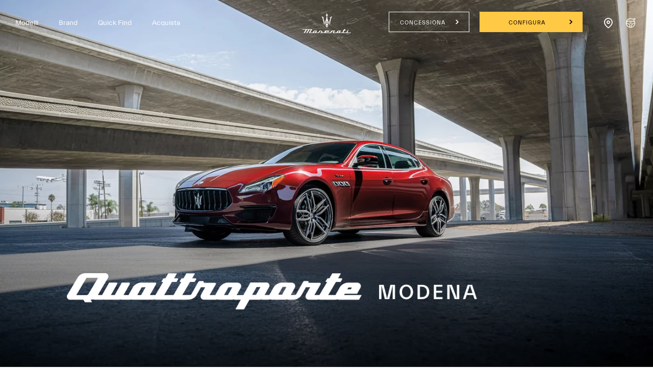

--- FILE ---
content_type: text/html;charset=utf-8
request_url: https://www.maserati.com/ch/it/modelli/quattroporte/quattroporte-modena
body_size: 45947
content:
<!DOCTYPE HTML>


<html lang="it-CH" dir="ltr" class="t-models-internal-page-redesign country-ch " data-language="it" data-countryCode="178">
    <head>
        
    
    
    
    
    
    
    


    

    

    <script defer="defer" type="text/javascript" src="https://rum.hlx.page/.rum/@adobe/helix-rum-js@%5E2/dist/rum-standalone.js" data-routing="env=prod,tier=publish,ams=Maserati S.P.A"></script>
<script>
        window.adobeDataLayer=window.adobeDataLayer||[];
    </script>

    
        <script async src="https://assets.adobedtm.com/c27de9dbbbdc/3073e4df818e/launch-f57b6f2bd90a.min.js"></script>
    

    <meta charset="UTF-8"/>
    
        <link rel="canonical" href="https://www.maserati.com/ch/it/modelli/quattroporte/quattroporte-modena"/>

    <meta name="viewport" content="width=device-width, initial-scale=1.0, maximum-scale=5.0, user-scalable=yes"/>
    


    
    
        <title>Maserati Quattroporte Modena: performance esclusive | Maserati CH</title>
        <meta name="description" content="Scopri Quattroporte Modena: eleganza e prestazioni. Le sue linee esclusive e le performance eccezionali rendono unica questa Berlina sportiva Maserati."/>
    

    
    <meta name="author" content="Maserati"/>
    <meta property="og:type" content="article"/>
    <meta property="og:title" content="Modena"/>
    <meta property="og:url" content="https://www.maserati.com/ch/it/modelli/quattroporte/quattroporte-modena"/>
    <meta property="og:image"/>
    <meta property="og:description" content="Scopri Quattroporte Modena: eleganza e prestazioni. Le sue linee esclusive e le performance eccezionali rendono unica questa Berlina sportiva Maserati."/>
    <meta property="og:locale" content="it"/>

    
        <script type="application/ld+json">
            {
  "@context":"https://schema.org/",
  "@type":"Vehicle",
  "name":"Quattroporte",
  "manufacturer":"Maserati",   
  "vehicleConfiguration":"Quattroporte GT",
  "description": "Lâ€™autentico stile grand touring. Lâ€™allestimento GT per Quattroporte Ã¨ destinato a coloro che desiderano un livello di esclusivitÃ  ancora maggiore.",
  "Image": "https://s7g10.scene7.com/is/image/maserati/maserati/international/Models/my22/quattroporte-my22/picker/my22/quattroporte_GT.png?$800x2000$&fmt=png-alpha&fit=constrain",
  "Brand": {
"@type": "Organization",
    "name": "Maserati"},
  "productionDate":"2021",      
  "modelDate":"2022",   
  "numberOfDoors": "5",
  "seatingCapacity": "5",               
  "wheelbase":{
        "@type":"QuantitativeValue",
        "value":"317.1",
        "unitCode":"CMT"},    
 "vehicleEngine":[
      {
     "@type":"EngineSpecification",
     "engineType":"internal combustion engine",
     "fuelType":"petrol",
     "engineDisplacement":{
        "@type":"QuantitativeValue",
        "value":"2979",
        "unitCode":"CMQ"},
     "torque":{
        "@type":"QuantitativeValue",
        "value":"500",
        "unitCode":"NU"}}], 
  "accelerationTime":{
     "@type":"QuantitativeValue",
     "value":"5.5",
     "unitCode":"SEC",
     "valueReference":{
        "@type":"QuantitativeValue",
       "unitText":"0..100 km/h"
     }}, 
   "speed":{
        "@type":"QuantitativeValue",
        "maxValue":"270",
        "unitCode":"KMH"},   
  "offers":{
     "@type":"Offer",
     "price":"109970",
     "priceCurrency":"EUR",
    "availability": "https://schema.org/InStock",
    "url": "https://www.maserati.com/it/it/modelli/quattroporte"
  }
}
</script>
<script type="application/ld+json">
{
  "@context":"https://schema.org/",
  "@type":"Vehicle",
  "name":"Quattroporte",
  "manufacturer":"Maserati",   
  "vehicleConfiguration":"Quattroporte Modena",
  "description": "Le auto da corsa sono una nobile tradizione della nostra cittÃ  natale. Lâ€™allestimento Modena esalta il carattere dinamico e sportivo della tua Quattroporte.",
  "Image": "https://s7g10.scene7.com/is/image/maserati/maserati/international/Models/my22/quattroporte-my22/picker/my22/quattroporte_Modena.png?$800x2000$&fmt=png-alpha&fit=constrain",
  "Brand": {
"@type": "Organization",
    "name": "Maserati"},
  "productionDate":"2021",      
  "modelDate":"2022",   
  "numberOfDoors": "5",
  "seatingCapacity": "5",               
  "wheelbase":{
        "@type":"QuantitativeValue",
        "value":"317.1",
        "unitCode":"CMT"},
   "vehicleEngine":[
      {
     "@type":"EngineSpecification",
     "engineType":"internal combustion engine",
     "fuelType":"petrol",
     "engineDisplacement":{
        "@type":"QuantitativeValue",
        "value":"2979",
        "unitCode":"CMQ"},
     "torque":{
        "@type":"QuantitativeValue",
        "value":"580",
        "unitCode":"NU"}}], 
  "accelerationTime":{
     "@type":"QuantitativeValue",
     "value":"5",
     "unitCode":"SEC",
     "valueReference":{
        "@type":"QuantitativeValue",
       "unitText":"0..100 km/h"
     }}, 
   "speed":{
        "@type":"QuantitativeValue",
        "maxValue":"288",
        "unitCode":"KMH"},   
  "offers":{
     "@type":"Offer",
     "price":"133760",
     "priceCurrency":"EUR",
    "availability": "https://schema.org/InStock",
    "url": "https://www.maserati.com/it/it/modelli/quattroporte"
  }
}
</script>
<script type="application/ld+json">
{
  "@context":"https://schema.org/",
  "@type":"Vehicle",
  "name":"Quattroporte",
  "manufacturer":"Maserati",   
  "vehicleConfiguration":"Quattroporte Modena Q4",
  "description": "Le auto da corsa sono una nobile tradizione della nostra cittÃ  natale. Lâ€™allestimento Modena esalta il carattere dinamico e sportivo della tua Quattroporte.",
  "Image": "https://s7g10.scene7.com/is/image/maserati/maserati/international/Models/my22/quattroporte-my22/picker/my22/quattroporte_modena_q4.png?$800x2000$&fmt=png-alpha&fit=constrain",
  "Brand": {
"@type": "Organization",
    "name": "Maserati"},
  "productionDate":"2021",      
  "modelDate":"2022",   
  "numberOfDoors": "5",
  "seatingCapacity": "5",               
  "wheelbase":{
        "@type":"QuantitativeValue",
        "value":"317.1",
        "unitCode":"CMT"},
   "vehicleEngine":[
      {
     "@type":"EngineSpecification",
     "engineType":"internal combustion engine",
     "fuelType":"petrol",
     "engineDisplacement":{
        "@type":"QuantitativeValue",
        "value":"2979",
        "unitCode":"CMQ"},
     "torque":{
        "@type":"QuantitativeValue",
        "value":"580",
        "unitCode":"NU"}}], 
  "accelerationTime":{
     "@type":"QuantitativeValue",
     "value":"4.8",
     "unitCode":"SEC",
     "valueReference":{
        "@type":"QuantitativeValue",
       "unitText":"0..100 km/h"
     }}, 
   "speed":{
        "@type":"QuantitativeValue",
        "maxValue":"288",
        "unitCode":"KMH"},   
  "offers":{
     "@type":"Offer",
     "price":"138640",
     "priceCurrency":"EUR",
    "availability": "https://schema.org/InStock",
    "url": "https://www.maserati.com/it/it/modelli/quattroporte"
  }
}
</script>
<script type="application/ld+json">
{
  "@context":"https://schema.org/",
  "@type":"Vehicle",
  "name":"Quattroporte",
  "manufacturer":"Maserati",   
  "vehicleConfiguration":"Quattroporte Trofeo",
  "description": "Un monumento alla velocitÃ . Lâ€™allestimento Trofeo di Maserati Quattroporte presenta elementi di design di ispirazione racing, modellati secondo il piÃ¹ puro concetto di velocitÃ .",
  "Image": "https://s7g10.scene7.com/is/image/maserati/maserati/international/Models/my22/quattroporte-my22/picker/my22/quattroporte_Trofeo.png?$800x2000$&fmt=png-alpha&fit=constrain",
  "Brand": {
"@type": "Organization",
    "name": "Maserati"},
  "productionDate":"2021",      
  "modelDate":"2022",   
  "numberOfDoors": "5",
  "seatingCapacity": "5",               
  "wheelbase":{
        "@type":"QuantitativeValue",
        "value":"317.1",
        "unitCode":"CMT"},
   "vehicleEngine":[
      {
     "@type":"EngineSpecification",
     "engineType":"internal combustion engine",
     "fuelType":"petrol",
     "engineDisplacement":{
        "@type":"QuantitativeValue",
        "value":"3799",
        "unitCode":"CMQ"},
     "torque":{
        "@type":"QuantitativeValue",
        "value":"730",
        "unitCode":"NU"}}], 
  "accelerationTime":{
     "@type":"QuantitativeValue",
     "value":"4.5",
     "unitCode":"SEC",
     "valueReference":{
        "@type":"QuantitativeValue",
       "unitText":"0..100 km/h"
     }}, 
   "speed":{
        "@type":"QuantitativeValue",
        "maxValue":"326",
        "unitCode":"KMH"},   
  "offers":{
     "@type":"Offer",
     "price":"175180",
     "priceCurrency":"EUR",
    "availability": "https://schema.org/InStock",
    "url": "https://www.maserati.com/it/it/modelli/quattroporte"
  }
}
        </script>
    

    


  



  









    
<link rel="stylesheet" href="/etc.clientlibs/maserati/clientlibs/clientlib-siteRedesign.dad75a547216bb650fecf3375975fce8.css" type="text/css">




    
<link rel="stylesheet" href="/etc.clientlibs/maserati/clientlibs/clientlib-formRedesign.8372506e8933367bb13fab15bb90e4bc.css" type="text/css">





<!-- enable floatingcta only for mobile -->

 
<!-- Set the useNew flag from page properties -->


    
    
    

    

    
    
    

    <meta http-equiv="X-UA-Compatible" content="IE=edge"/>
    
    
        <link rel="shortcut icon" type="image/x-icon" href="/content/dam/maserati/international/favicon/favicon_redesign.ico"/>
    


    
        

	<script>
document.addEventListener('DOMContentLoaded', () => {
const linkGT2 = document.querySelector(".redesign-menu-main-wrap .section-right-models [data-linktracking='side-nav:models:gt2:discover-more:build-your-own']");

  if (linkGT2) {
    linkGT2.href = 'https://www.maserati.com/ch/it/corse/gt2';
    linkGT2.textContent = 'Scopri di più';
}

const linkMCX = document.querySelector(".redesign-menu-main-wrap .section-right-models [data-linktracking='side-nav:models:mcxtrema:discover-more:build-your-own']");

  if (linkMCX) {
    linkMCX.href = 'https://www.maserati.com/ch/it/corse/mcxtrema';
    linkMCX.textContent = 'Scopri di più';
 }
});
</script>


	

	

	
    

    <!-- TODO adhocProperties -->
    

    

    
    <script>
        var DOCROOT = "c";
        var pathCountryDetect = "/ch.country-detect";
    </script>

    

    

        
    

    
        <link href="https://www.maserati.com/global/en/models/quattroporte/quattroporte-modena" hreflang="x-default" data-countryname="Global website" data-redirectconfig="none" rel="alternate"/>
    
        <link href="https://www.maserati.com/ae/ar/models/quattroporte/quattroporte-modena" hreflang="ar-ae" data-countryname="United Arab Emirates" data-redirectconfig="redirect" rel="alternate"/>
    
        <link href="https://www.maserati.com/ae/en/models/quattroporte/quattroporte-modena" hreflang="en-ae" data-countryname="United Arab Emirates" data-redirectconfig="redirect" rel="alternate"/>
    
        <link href="https://www.maserati.com/at/de/modelle/quattroporte/quattroporte-modena" hreflang="de-at" data-countryname="Austria" data-redirectconfig="none" rel="alternate"/>
    
        <link href="https://www.maserati.com/au/en/models/quattroporte/quattroporte-modena" hreflang="en-au" data-countryname="Australia" data-redirectconfig="redirect" rel="alternate"/>
    
        <link href="https://www.maserati.com/be/fr" hreflang="fr-be" data-countryname="Belgium" data-redirectconfig="none" rel="alternate"/>
    
        <link href="https://www.maserati.com/be/nl" hreflang="nl-be" data-countryname="Belgium" data-redirectconfig="none" rel="alternate"/>
    
        <link href="https://www.maserati.com/bh/ar/models/quattroporte/quattroporte-modena" hreflang="ar-bh" data-countryname="Bahrain" data-redirectconfig="none" rel="alternate"/>
    
        <link href="https://www.maserati.com/bh/en/models/quattroporte/quattroporte-modena" hreflang="en-bh" data-countryname="Bahrain" data-redirectconfig="none" rel="alternate"/>
    
        <link href="https://www.maserati.com/ca/en/models/quattroporte/quattroporte-modena" hreflang="en-ca" data-countryname="Canada" data-redirectconfig="none" rel="alternate"/>
    
        <link href="https://www.maserati.com/ca/fr/modeles/quattroporte/quattroporte-modena" hreflang="fr-ca" data-countryname="Canada" data-redirectconfig="none" rel="alternate"/>
    
        <link href="https://www.maserati.com/ch/de/modelle/quattroporte/quattroporte-modena" hreflang="de-ch" data-countryname="Switzerland" data-redirectconfig="none" rel="alternate"/>
    
        <link href="https://www.maserati.com/ch/fr/modeles/quattroporte/quattroporte-modena" hreflang="fr-ch" data-countryname="Switzerland" data-redirectconfig="none" rel="alternate"/>
    
        <link href="https://www.maserati.com/ch/it/modelli/quattroporte/quattroporte-modena" hreflang="it-ch" data-countryname="Switzerland" data-redirectconfig="none" rel="alternate"/>
    
        <link href="https://www.maserati.com/cl/es/modelos/quattroporte/quattroporte-modena" hreflang="es-cl" data-countryname="Chile" data-redirectconfig="none" rel="alternate"/>
    
        <link href="https://www.maserati.com/cr/es/modelos/quattroporte/quattroporte-modena" hreflang="es-cr" data-countryname="Costa Rica" data-redirectconfig="none" rel="alternate"/>
    
        <link href="https://www.maserati.com/cz/cs/models/quattroporte/quattroporte-modena" hreflang="cs-cz" data-countryname="Czech Republic" data-redirectconfig="none" rel="alternate"/>
    
        <link href="https://www.maserati.com/de/de/modelle/quattroporte/quattroporte-modena" hreflang="de-de" data-countryname="Germany" data-redirectconfig="none" rel="alternate"/>
    
        <link href="https://www.maserati.com/do/es/modelos/quattroporte/quattroporte-modena" hreflang="es-do" data-countryname="Dominican Republic" data-redirectconfig="none" rel="alternate"/>
    
        <link href="https://www.maserati.com/ec/es/modelos/quattroporte/quattroporte-modena" hreflang="es-ec" data-countryname="Ecuador" data-redirectconfig="none" rel="alternate"/>
    
        <link href="https://www.maserati.com/eg/ar/models/quattroporte/quattroporte-modena" hreflang="ar-eg" data-countryname="Egypt" data-redirectconfig="none" rel="alternate"/>
    
        <link href="https://www.maserati.com/eg/en/models/quattroporte/quattroporte-modena" hreflang="en-eg" data-countryname="Egypt" data-redirectconfig="none" rel="alternate"/>
    
        <link href="https://www.maserati.com/es/es/modelos/quattroporte/quattroporte-modena" hreflang="es-es" data-countryname="Spain" data-redirectconfig="none" rel="alternate"/>
    
        <link href="https://www.maserati.com/fr/fr" hreflang="fr-fr" data-countryname="France" data-redirectconfig="none" rel="alternate"/>
    
        <link href="https://www.maserati.com/gb/en/models/quattroporte/quattroporte-modena" hreflang="en-gb" data-countryname="United Kingdom" data-redirectconfig="redirect" rel="alternate"/>
    
        <link href="https://www.maserati.com/gh/en/models/quattroporte/quattroporte-modena" hreflang="en-gh" data-countryname="Ghana" data-redirectconfig="none" rel="alternate"/>
    
        <link href="https://www.maserati.com/gt/es/modelos/quattroporte/quattroporte-modena" hreflang="es-gt" data-countryname="Guatemala" data-redirectconfig="none" rel="alternate"/>
    
        <link href="https://www.maserati.com/id/en/models/quattroporte/quattroporte-modena" hreflang="en-id" data-countryname="Indonesia" data-redirectconfig="none" rel="alternate"/>
    
        <link href="https://www.maserati.com/il/he/models/quattroporte/quattroporte-modena" hreflang="he-il" data-countryname="Israel" data-redirectconfig="none" rel="alternate"/>
    
        <link href="https://www.maserati.com/in/en/models/quattroporte/quattroporte-modena" hreflang="en-in" data-countryname="India" data-redirectconfig="none" rel="alternate"/>
    
        <link href="https://www.maserati.com/it/it/modelli/quattroporte/quattroporte-modena" hreflang="it-it" data-countryname="Italy" data-redirectconfig="none" rel="alternate"/>
    
        <link href="https://www.maserati.com/jp/ja/models/quattroporte/quattroporte-modena" hreflang="ja-jp" data-countryname="Japan" data-redirectconfig="none" rel="alternate"/>
    
        <link href="https://www.maserati.com/kh/en/models/quattroporte/quattroporte-modena" hreflang="en-kh" data-countryname="Cambodia" data-redirectconfig="none" rel="alternate"/>
    
        <link href="https://www.maserati.com/kw/ar/models/quattroporte/quattroporte-modena" hreflang="ar-kw" data-countryname="Kuwait" data-redirectconfig="none" rel="alternate"/>
    
        <link href="https://www.maserati.com/kw/en/models/quattroporte/quattroporte-modena" hreflang="en-kw" data-countryname="Kuwait" data-redirectconfig="none" rel="alternate"/>
    
        <link href="https://www.maserati.com/lb/ar/models/quattroporte/quattroporte-modena" hreflang="ar-lb" data-countryname="Lebanon" data-redirectconfig="none" rel="alternate"/>
    
        <link href="https://www.maserati.com/lb/en/models/quattroporte/quattroporte-modena" hreflang="en-lb" data-countryname="Lebanon" data-redirectconfig="none" rel="alternate"/>
    
        <link href="https://www.maserati.com/lu/fr" hreflang="fr-lu" data-countryname="Luxembourg" data-redirectconfig="none" rel="alternate"/>
    
        <link href="https://www.maserati.com/ma/ar/models/quattroporte/quattroporte-modena" hreflang="ar-ma" data-countryname="Morocco" data-redirectconfig="none" rel="alternate"/>
    
        <link href="https://www.maserati.com/ma/en/models/quattroporte/quattroporte-modena" hreflang="en-ma" data-countryname="Morocco" data-redirectconfig="none" rel="alternate"/>
    
        <link href="https://www.maserati.com/ma/fr/modeles/quattroporte/quattroporte-modena" hreflang="fr-ma" data-countryname="Morocco" data-redirectconfig="none" rel="alternate"/>
    
        <link href="https://www.maserati.com/mo/zh/models/quattroporte/quattroporte-modena" hreflang="zh-mo" data-countryname="China Macao" data-redirectconfig="none" rel="alternate"/>
    
        <link href="https://www.maserati.com/mx/es/modelos/quattroporte/quattroporte-modena" hreflang="es-mx" data-countryname="Mexico" data-redirectconfig="none" rel="alternate"/>
    
        <link href="https://www.maserati.com/my/en/models/quattroporte/quattroporte-modena" hreflang="en-my" data-countryname="Malaysia" data-redirectconfig="none" rel="alternate"/>
    
        <link href="https://www.maserati.com/nl/nl" hreflang="nl-nl" data-countryname="Netherlands" data-redirectconfig="none" rel="alternate"/>
    
        <link href="https://www.maserati.com/nz/en/models/quattroporte/quattroporte-modena" hreflang="en-nz" data-countryname="New Zealand" data-redirectconfig="none" rel="alternate"/>
    
        <link href="https://www.maserati.com/om/ar/models/quattroporte/quattroporte-modena" hreflang="ar-om" data-countryname="Oman" data-redirectconfig="none" rel="alternate"/>
    
        <link href="https://www.maserati.com/om/en/models/quattroporte/quattroporte-modena" hreflang="en-om" data-countryname="Oman" data-redirectconfig="none" rel="alternate"/>
    
        <link href="https://www.maserati.com/pa/es/modelos/quattroporte/quattroporte-modena" hreflang="es-pa" data-countryname="Panama" data-redirectconfig="none" rel="alternate"/>
    
        <link href="https://www.maserati.com/pe/es/modelos/quattroporte/quattroporte-modena" hreflang="es-pe" data-countryname="Perù" data-redirectconfig="none" rel="alternate"/>
    
        <link href="https://www.maserati.com/ph/en/models/quattroporte/quattroporte-modena" hreflang="en-ph" data-countryname="Philippines" data-redirectconfig="none" rel="alternate"/>
    
        <link href="https://www.maserati.com/pl/pl/modele/quattroporte/quattroporte-modena" hreflang="pl-pl" data-countryname="Poland" data-redirectconfig="none" rel="alternate"/>
    
        <link href="https://www.maserati.com/pr/es/modelos/quattroporte/quattroporte-modena" hreflang="es-pr" data-countryname="Puerto Rico" data-redirectconfig="none" rel="alternate"/>
    
        <link href="https://www.maserati.com/pt/pt/models/quattroporte/quattroporte-modena" hreflang="pt-pt" data-countryname="Portugal" data-redirectconfig="none" rel="alternate"/>
    
        <link href="https://www.maserati.com/py/es/modelos/quattroporte/quattroporte-modena" hreflang="es-py" data-countryname="Paraguay" data-redirectconfig="none" rel="alternate"/>
    
        <link href="https://www.maserati.com/qa/ar/models/quattroporte/quattroporte-modena" hreflang="ar-qa" data-countryname="Qatar" data-redirectconfig="none" rel="alternate"/>
    
        <link href="https://www.maserati.com/qa/en/models/quattroporte/quattroporte-modena" hreflang="en-qa" data-countryname="Qatar" data-redirectconfig="none" rel="alternate"/>
    
        <link href="https://www.maserati.com/sa/ar/models/quattroporte/quattroporte-modena" hreflang="ar-sa" data-countryname="Saudi Arabia" data-redirectconfig="none" rel="alternate"/>
    
        <link href="https://www.maserati.com/sa/en/models/quattroporte/quattroporte-modena" hreflang="en-sa" data-countryname="Saudi Arabia" data-redirectconfig="none" rel="alternate"/>
    
        <link href="https://www.maserati.com/th/en/models/quattroporte/quattroporte-modena" hreflang="en-th" data-countryname="Thailand" data-redirectconfig="none" rel="alternate"/>
    
        <link href="https://www.maserati.com/tr/tr/models/quattroporte/quattroporte-modena" hreflang="tr-tr" data-countryname="Turkey" data-redirectconfig="none" rel="alternate"/>
    
        <link href="https://www.maserati.com/tw/zh/models/quattroporte/quattroporte-modena" hreflang="zh-tw" data-countryname="China Taiwan" data-redirectconfig="none" rel="alternate"/>
    
        <link href="https://www.maserati.com/us/en/models/quattroporte/quattroporte-modena" hreflang="en-us" data-countryname="USA" data-redirectconfig="redirect" rel="alternate"/>
    
        <link href="https://www.maserati.com/uy/es/modelos/quattroporte/quattroporte-modena" hreflang="es-uy" data-countryname="Uruguay" data-redirectconfig="none" rel="alternate"/>
    
        <link href="https://www.maserati.com/vn/vi/models/quattroporte/quattroporte-modena" hreflang="vi-vn" data-countryname="Vietnam" data-redirectconfig="none" rel="alternate"/>
    
        <link href="https://www.maserati.com/za/en/models/quattroporte/quattroporte-modena" hreflang="en-za" data-countryname="South Africa" data-redirectconfig="none" rel="alternate"/>
    


    
                              <script>!function(e){var n="https://s.go-mpulse.net/boomerang/";if("False"=="True")e.BOOMR_config=e.BOOMR_config||{},e.BOOMR_config.PageParams=e.BOOMR_config.PageParams||{},e.BOOMR_config.PageParams.pci=!0,n="https://s2.go-mpulse.net/boomerang/";if(window.BOOMR_API_key="CBFR8-JPDF4-9ZN58-URJHT-YWPTQ",function(){function e(){if(!o){var e=document.createElement("script");e.id="boomr-scr-as",e.src=window.BOOMR.url,e.async=!0,i.parentNode.appendChild(e),o=!0}}function t(e){o=!0;var n,t,a,r,d=document,O=window;if(window.BOOMR.snippetMethod=e?"if":"i",t=function(e,n){var t=d.createElement("script");t.id=n||"boomr-if-as",t.src=window.BOOMR.url,BOOMR_lstart=(new Date).getTime(),e=e||d.body,e.appendChild(t)},!window.addEventListener&&window.attachEvent&&navigator.userAgent.match(/MSIE [67]\./))return window.BOOMR.snippetMethod="s",void t(i.parentNode,"boomr-async");a=document.createElement("IFRAME"),a.src="about:blank",a.title="",a.role="presentation",a.loading="eager",r=(a.frameElement||a).style,r.width=0,r.height=0,r.border=0,r.display="none",i.parentNode.appendChild(a);try{O=a.contentWindow,d=O.document.open()}catch(_){n=document.domain,a.src="javascript:var d=document.open();d.domain='"+n+"';void(0);",O=a.contentWindow,d=O.document.open()}if(n)d._boomrl=function(){this.domain=n,t()},d.write("<bo"+"dy onload='document._boomrl();'>");else if(O._boomrl=function(){t()},O.addEventListener)O.addEventListener("load",O._boomrl,!1);else if(O.attachEvent)O.attachEvent("onload",O._boomrl);d.close()}function a(e){window.BOOMR_onload=e&&e.timeStamp||(new Date).getTime()}if(!window.BOOMR||!window.BOOMR.version&&!window.BOOMR.snippetExecuted){window.BOOMR=window.BOOMR||{},window.BOOMR.snippetStart=(new Date).getTime(),window.BOOMR.snippetExecuted=!0,window.BOOMR.snippetVersion=12,window.BOOMR.url=n+"CBFR8-JPDF4-9ZN58-URJHT-YWPTQ";var i=document.currentScript||document.getElementsByTagName("script")[0],o=!1,r=document.createElement("link");if(r.relList&&"function"==typeof r.relList.supports&&r.relList.supports("preload")&&"as"in r)window.BOOMR.snippetMethod="p",r.href=window.BOOMR.url,r.rel="preload",r.as="script",r.addEventListener("load",e),r.addEventListener("error",function(){t(!0)}),setTimeout(function(){if(!o)t(!0)},3e3),BOOMR_lstart=(new Date).getTime(),i.parentNode.appendChild(r);else t(!1);if(window.addEventListener)window.addEventListener("load",a,!1);else if(window.attachEvent)window.attachEvent("onload",a)}}(),"".length>0)if(e&&"performance"in e&&e.performance&&"function"==typeof e.performance.setResourceTimingBufferSize)e.performance.setResourceTimingBufferSize();!function(){if(BOOMR=e.BOOMR||{},BOOMR.plugins=BOOMR.plugins||{},!BOOMR.plugins.AK){var n=""=="true"?1:0,t="",a="aois4lyxhzesa2lqryvq-f-785afe79a-clientnsv4-s.akamaihd.net",i="false"=="true"?2:1,o={"ak.v":"39","ak.cp":"216981","ak.ai":parseInt("395288",10),"ak.ol":"0","ak.cr":9,"ak.ipv":4,"ak.proto":"h2","ak.rid":"af7ccb7e","ak.r":47358,"ak.a2":n,"ak.m":"a","ak.n":"essl","ak.bpcip":"3.145.46.0","ak.cport":56022,"ak.gh":"23.208.24.231","ak.quicv":"","ak.tlsv":"tls1.3","ak.0rtt":"","ak.0rtt.ed":"","ak.csrc":"-","ak.acc":"","ak.t":"1768984107","ak.ak":"hOBiQwZUYzCg5VSAfCLimQ==ce2M5+q2CNhmrbqBj43Bhfl6rWdnkEThY1C1X5WndyznQpsxmypCiF6veDG09yFC9yOT5Q7gIO3RLiMSmLrip0l6SDYL3d5NLc0j+iSGwibABLeKIQKPwbgvk/AAwI70x2pAEAwDhteaxuE1TqQxwZOtNzj0ZD0i+mfu6UU04R+yXGhotlAQfST/1vLDOmP6OiruS8wcejtN6OM+b4FmN6OCNdrohck71FAtDJjYF8THGgkxfa4beecRwOCzTxfG6UXPA8wLqBlRDpsSaxeZrFgtAr67QVUSiwNjzZoh/6xdt6/XUrexbPhou0K1CqopKvT2k1K0CtPe9ZWeXOccDuYeUXB8Sczw3p+ch5nWkyXrRXwWuglYWZ0fI2Dj6l6ykuKoOXjyiLDyXRsE0sIo/olxQLxDHAJj66ONn/R0iXk=","ak.pv":"326","ak.dpoabenc":"","ak.tf":i};if(""!==t)o["ak.ruds"]=t;var r={i:!1,av:function(n){var t="http.initiator";if(n&&(!n[t]||"spa_hard"===n[t]))o["ak.feo"]=void 0!==e.aFeoApplied?1:0,BOOMR.addVar(o)},rv:function(){var e=["ak.bpcip","ak.cport","ak.cr","ak.csrc","ak.gh","ak.ipv","ak.m","ak.n","ak.ol","ak.proto","ak.quicv","ak.tlsv","ak.0rtt","ak.0rtt.ed","ak.r","ak.acc","ak.t","ak.tf"];BOOMR.removeVar(e)}};BOOMR.plugins.AK={akVars:o,akDNSPreFetchDomain:a,init:function(){if(!r.i){var e=BOOMR.subscribe;e("before_beacon",r.av,null,null),e("onbeacon",r.rv,null,null),r.i=!0}return this},is_complete:function(){return!0}}}}()}(window);</script></head>
    

<body class="model-page   " data-regionid="body">
<div class="model-redesign-page">
    
    

    

    <!-- cookie-alert -->
    <!-- <sly data-sly-use.cookieAlertTemplate="/apps/maserati/components/htl-template/cookie-alert.html"
         data-sly-call=""/> -->

    <!-- country-alert -->
    
    

    
    


    <!-- redirect-alert -->
    

    
    

    <!--alert for user force to country website from international -->
    <div id="redirectAlert" class="alert-box container d-none custom-reading-time--none" data-country-detect="" data-hard="You have been redirected" data-hard-ok="Ok" data-hard-back="Go back" data-soft-ok="Ok" data-soft-no="Stay here" data-soft="Do you want to be redirected to your country website?">
        <span class="close"><!-- --></span>
        <div class="left row d-flex">
            <span class="text-redirect-message text textLabel normal col-12 col-lg-6 pl-0"></span>
            <span class="btn-secondary-dark col-12 col-lg-2 color-white btn-confirm">
                <a class="redirect-alert-back standard btnCountry" href="#"></a>
            </span>
            <span class="btn-primary-yellow col-12 col-lg-2 btn-location">
                <a class="redirect-alert-ok btnOK" href="#"></a>
            </span>
        </div>
    </div>


    
    
    
    
    
    

    
    
        <script>
            const CURRENT_COUNTRY = 'ch';
        </script>
    
    
        
            <script>
                let REDIRECT_POLICY = 'none';
            </script>
        
    

    
    
    
    
    
        
    
    
    
    
    
    
    
    
    
    
    
    
    
    
    <!-- Set the useNew flag from page properties -->
    
    <div class="redesign-menu-main-wrap noHideMenu   oa-icon-in custom-reading-time--none custom-nt-video ">
        <div class="container-fluid redesign-menu-main-container js-redesign-menu-main-container menu-position-fixed   menu-background-black  js-change-background-color menu-lateral-padding" data-default-position="menu-position-fixed" data-countrycode="ch" data-language="it" data-default-bk-color="menu-background-black" data-scroll-to-first-element="false">
            
            
            
            <div class="header-section">
                <div class="redesign-menu-left-section menu-background-black js-change-background-color">
                    <a href="/ch/it" data-linktracking="top-nav:logo" aria-label="Maserati Logo">
                        <div class="redesign-menu-logo-container-mobile"></div>
                    </a>
                    
                    <div class="redesign-menu-navigation-container-desktop menu-background-black js-change-background-color js-animation">
                        

                        
                            <div data-linktracking="top-nav:side-nav:models" class="menu-navigation js-desktop-open-second-level-click models" data-nav-name="models" data-nav-id="models">
                                Modelli</div>
                        
                            <div data-linktracking="top-nav:brand" class="menu-navigation js-desktop-open-second-level-click maserati-menu-firstlevel-brand" data-nav-name="maserati-menu-firstlevel-brand" data-nav-id="maserati-menu-firstlevel-brand">
                                Brand</div>
                        
                            
                        
                            <div data-linktracking="top-nav:quick-find" class="menu-navigation js-desktop-open-second-level-click maserati-menu-firstlevel-quick-find" data-nav-name="maserati-menu-firstlevel-quick-find" data-nav-id="maserati-menu-firstlevel-quick-find">
                                Quick Find</div>
                        
                            
                        
                            
                        
                            
                        
                            <div data-linktracking="top-nav:car-purchase" class="menu-navigation js-desktop-open-second-level-click maserati-menu-firstlevel-car-purchase" data-nav-name="maserati-menu-firstlevel-car-purchase" data-nav-id="maserati-menu-firstlevel-car-purchase">
                                Acquista</div>
                        
                            
                        
                            
                        
                    </div>
                </div>
                <a href="/ch/it" data-linktracking="top-nav:logo" class="redesign-menu-logo-container-desktop-wrapper" aria-label="Maserati Logo">
                    <div class="redesign-menu-logo-container-desktop menu-background-black js-change-background-color ">
                    </div>
                </a>
                <div class="redesign-menu-right-section menu-background-black js-change-background-color">
                    <div class="redesign-menu-icon-container ml-menu-icon ">
                        <input type="checkbox" id="menu_checkbox"/>
                        <label class="js-mobile-icon-click" for="menu_checkbox">
                            <span></span>
                            <span></span>
                            <span></span>
                        </label>
                    </div>
                    
                    <div class="redesign-menu-action-icon-container menu-background-black js-change-background-color">
                        <div class="first-level-action-container ">
                            
                                <div class="first-level-cta btn-secondary-dark menu-background-black js-change-background-color menu-action-cta ">
                                    
                                    
                                    <a href="/ch/it/shopping-tools/dealer-locator" data-linktracking="top-nav:button:dealer-locator" class="">
                                        Concessionari

                                    </a>
                                </div>
                                <!-- <div
                                        class="first-level-cta menu-background-black js-change-background-color menu-action-cta ">
                                    <sly data-sly-test.ctaText="maserati.st.ctas.button.Concessionari" />
                                    <sly
                                            data-sly-use.linkHrefSecondary="com.maserati.aem.core.models.utils.LinkUtilsModel" />
                                    <a href="/content/countries/ch/it/shopping-tools/dealer-locator.html"
                                       data-linktracking="top-nav:button:dealer-locator" target=""
                                       class="">
                                        Concessionari

                                    </a>
                                </div> -->
                            
                            
                                
                                <div class="first-level-cta btn-primary-yellow menu-action-cta ">
                                    
                                    <a href="/ch/it/shopping-tools/configurator" data-linktracking="top-nav:button:build-and-price" target="_self" data-icon-class="icon-configurator" class="">
                                        Configura
                                    </a>
                                </div>
                            
                            <div class="language-selection-dropdown">
                                
                                

    

    
    
 
    <!-- Set the useNew flag from page properties -->
    
     

    <!-- <sly data-sly-set.countryPath="/content/maserati-config/countries/maserati/countries/ch"/> -->

    <!-- <sly data-sly-use.aNodeForLang="com.maserati.aem.core.models.utils.ContentByPathUtilsModel"/> -->
    <!-- <sly data-sly-use.langList="com.maserati.aem.core.models.utils.ChildrenPageUtilsModel"/> -->
    

    
    
        
            
        
    
        
            
        
    
        
            
        
    

    
         
         
    

    


                            </div>
                        </div>

                        
                        
                        
                            <div class="second-level-action-container close js-second-level-action-container ">
                                
                                    
                                    
                                    
                                    
                                    
                                    <a href="/ch/it/shopping-tools/dealer-locator" target="_self" data-linktracking="top-nav:icon:dealer-locator" aria-label="Locate Nearby Stores">
                                        
                                            <div class="maserati/components/structure/t-models-internal-page-redesign second-level-icon first menu-background-black icon-dealer-locator js-change-background-color menu-action-cta"></div>
                                        
<!--                                        <div class="second-level-icon first menu-background-black icon-dealer-locator js-change-background-color"-->
<!--                                             data-sly-test="icon-dealer-locator"></div>-->
                                    </a>
                                    
                                
                                
                                    
                                         
                                    
                                            <a href="/ch/it/shopping-tools/test-drive" target="_self" data-linktracking="top-nav:icon:test-drive" aria-label="Start Test Drive">
                                        
                                            
                                        
                                        <div class="second-level-icon menu-background-black icon-test-drive js-change-background-color menu-action-cta"></div>
                                    </a>
                                    
                                
                            </div>
                        
                    </div>
                </div>
                
            </div>
            
                <div class="back-breadcrumb__wrapper js-back-breadcrumb menu-background-black js-change-background-color">
                    <div class="back-breadcrumb__inner">
                        
                        
                        
                        <a href="/ch/it/modelli/quattroporte" data-page-name="models:quattroporte" class="back-breadcrumb__link" data-cmp="back-breadcrumb">

                            <i class="back-breadcrumb__icon icon icon-back"></i>
                            <span class="back-breadcrumb__text menu-background-black js-change-background-color">Quattroporte</span>
                        </a>

                    </div>
                </div>
            
        </div>
        <!-- Render NEW desktop and mobile menu if useNew is true -->
        

        <!-- Render OLD desktop and mobile menu if useNew is false or not set -->
        
            
    <div class="redesign-menu-desktop-overlay"></div>
    <div class="desktop-menu-container js-desktop-menu-container">
        <div class="desktop-menu-top-level js-desktop-menu-top-level">
            <div class="redesign-menu-left-section js-animation">
                
                <a href="/ch/it" data-linktracking="side-nav:logo" aria-label="Maserati Home">
                    <div class="redesign-menu-logo-container js-animation"></div>
                </a>
                <div class="redesign-menu-navigation-container-desktop js-animation">
                    
                        
                        <div class="menu-navigation js-menu-navigation js-desktop-open-second-level-click models" data-nav-name="Modelli" data-nav-id="models" data-linktracking="side-nav:side-nav:models">Modelli</div>
                    
                        
                        <div class="menu-navigation js-menu-navigation js-desktop-open-second-level-click maserati-menu-firstlevel-brand" data-nav-name="Brand" data-nav-id="maserati-menu-firstlevel-brand" data-linktracking="side-nav:brand">Brand</div>
                    
                        
                        
                    
                        
                        <div class="menu-navigation js-menu-navigation js-desktop-open-second-level-click maserati-menu-firstlevel-quick-find" data-nav-name="Quick Find" data-nav-id="maserati-menu-firstlevel-quick-find" data-linktracking="side-nav:quick-find">Quick Find</div>
                    
                        
                        
                    
                        
                        
                    
                        
                        
                    
                        
                        <div class="menu-navigation js-menu-navigation js-desktop-open-second-level-click maserati-menu-firstlevel-car-purchase" data-nav-name="Acquista" data-nav-id="maserati-menu-firstlevel-car-purchase" data-linktracking="side-nav:car-purchase">Acquista</div>
                    
                        
                        
                    
                        
                        
                    
                </div>
            </div>
            <div class="redesign-menu-right-section  js-redesign-menu-right-section-color">
                <div class="redesign-menu-icon-container">
                    <div data-linktracking="side-nav:close" class="exit js-animation js-exit-desktop-icon-click">

                    </div>
                </div>
            </div>
        </div>
        <div class="desktop-menu-second-level-wrap">
            <div class="circle-wrapper">
                <div class="circle-container">
                    <div class="circle">
                        <div class="cursor">
                            <div class="cursor-container">
                                <span data-label-viewstories="Visualizza le Storie" data-label-viewallstories="View All Stories" data-label-readmore="Leggi di più" class="cursor-container-text textLabel normal active">
                                    
                                    
                                    
                                        
                                    
                                    Scopri di più
                                </span>
                            </div>
                        </div>
                    </div>
                </div>
            </div>
            <div class="second-level-content-main">
                <div class="second-level-content-wrapper js-desktop-menu-second-level-wrapper js-second-level-content-desktop" data-nav-id="models">
                    <div class="second-level-content-desktop js-animation" data-nav-id="models" data-specs-timer="1000">
                        <div class="filter-section-content">
                            
                                
                                <div class="filter-item js-filter-desktop active" data-linktracking="side-nav:models:" data-fuel-type="all">
                                    
                                    <span>all</span>
                                </div>
                            
                                
                                <div class="filter-item js-filter-desktop " data-linktracking="side-nav:models:" data-fuel-type="rc">
                                    <div class="filter-icon icon-rc"></div>
                                    <span class="filter-item-label-list">Track Only</span>
                                </div>
                            
                                
                                <div class="filter-item js-filter-desktop " data-linktracking="side-nav:models:" data-fuel-type="pe">
                                    <div class="filter-icon icon-pe"></div>
                                    <span class="filter-item-label-list">Sports Cars</span>
                                </div>
                            
                                
                                <div class="filter-item js-filter-desktop " data-linktracking="side-nav:models:" data-fuel-type="el">
                                    <div class="filter-icon icon-el"></div>
                                    <span class="filter-item-label-list">BEV</span>
                                </div>
                            
                        </div>
                        <div class="wrap-model">
                            <div id="models-container">
                                <div class="model-list js-cars-list">
                                    
                                        
                                        <div class="car-description-title js-car-item js-is-active" data-linktracking="side-nav:models:grecale:build-your-own" data-model-car-reference="grecale071b62e0-632c-4709-a7c9-8feae1303158" data-link-target="_self" data-model-path-page="/ch/it/modelli/grecale">
                                            GRECALE
                                            
                                                <div class="js-fule-types all"></div>
                                            
                                                <div class="js-fule-types EL"></div>
                                            
                                        </div>
                                    
                                        
                                        <div class="car-description-title js-car-item " data-linktracking="side-nav:models:granturismo:build-your-own" data-model-car-reference="granturismo4f163d0a-18ac-440e-827a-954a347826fc" data-link-target="_self" data-model-path-page="/ch/it/modelli/granturismo">
                                            GRANTURISMO
                                            
                                                <div class="js-fule-types all"></div>
                                            
                                                <div class="js-fule-types EL"></div>
                                            
                                        </div>
                                    
                                        
                                        <div class="car-description-title js-car-item " data-linktracking="side-nav:models:grancabrio:build-your-own" data-model-car-reference="grancabrioafeb3caa-5f82-4288-8fc4-dcb5ccc97989" data-link-target="_self" data-model-path-page="/ch/it/modelli/grancabrio">
                                            GRANCABRIO
                                            
                                                <div class="js-fule-types all"></div>
                                            
                                                <div class="js-fule-types EL"></div>
                                            
                                        </div>
                                    
                                        
                                        <div class="car-description-title js-car-item " data-linktracking="side-nav:models:view-all:mcpura" data-model-car-reference="mcpura56c465c2-7548-4ecd-8915-6398b98d43b6" data-link-target="_self" data-model-path-page="/ch/it/modelli/mcpura">
                                            MCPURA
                                            
                                                <div class="js-fule-types all"></div>
                                            
                                                <div class="js-fule-types PE"></div>
                                            
                                        </div>
                                    
                                        
                                        <div class="car-description-title js-car-item " data-linktracking="nav:models:view-all:mcpura-cielo" data-model-car-reference="mcpura-cielobeb09bef-c2fb-495e-bb6d-3a8d17aa32bb" data-link-target="_self" data-model-path-page="/ch/it/modelli/mcpura-cielo">
                                            MCPURA CIELO
                                            
                                                <div class="js-fule-types all"></div>
                                            
                                                <div class="js-fule-types PE"></div>
                                            
                                        </div>
                                    
                                        
                                        <div class="car-description-title js-car-item " data-linktracking="side-nav:models:gt2-stradale:build-your-own" data-model-car-reference="gt2-stradale0fa1bcb8-bce4-45eb-b8e8-1c8af66236d6" data-link-target="_self" data-model-path-page="/ch/it/modelli/gt2-stradale">
                                            GT2 STRADALE
                                            
                                                <div class="js-fule-types all"></div>
                                            
                                                <div class="js-fule-types PE"></div>
                                            
                                        </div>
                                    
                                        
                                        <div class="car-description-title js-car-item " data-linktracking="side-nav:models:gt2:discover-more" data-model-car-reference="gt2b4cc9c72-de90-472d-89dc-43a22092f420" data-link-target="_self" data-model-path-page="/ch/it/modelli/gt2">
                                            GT2
                                            
                                                <div class="js-fule-types all"></div>
                                            
                                                <div class="js-fule-types RC"></div>
                                            
                                        </div>
                                    
                                        
                                        <div class="car-description-title js-car-item " data-linktracking="side-nav:models:mcxtrema:discover-more" data-model-car-reference="mcxtrema859792d4-ada8-450f-8d4a-a4c9a31b67ab" data-link-target="_self" data-model-path-page="/ch/it/modelli/mcxtrema">
                                            MCXTREMA
                                            
                                                <div class="js-fule-types all"></div>
                                            
                                                <div class="js-fule-types RC"></div>
                                            
                                        </div>
                                    
                                </div>
                                <div class="models-other-content js-other-models-content">
                                    
                                        <div class="models-other-content-box">
                                            
                                            <div class="models-other-content-box-text js-other-models" data-linktracking="side-nav:models:special-series" data-link-target="_self" data-other-model-car-reference="special-series" data-model-path-page="/ch/it/modelli/special-series">
                                                Special Series
                                                <div class="icon_action_arrow_right"></div>
                                            </div>
                                        </div>
                                    
                                </div>
                            </div>
                        </div>
                    </div>
                    <div class="menu-featured-content js-animation menu-featured-content-models">
                        
                            <div class="section-right-models js-section-right-models js-animation " data-model-car-reference="grecale071b62e0-632c-4709-a7c9-8feae1303158">
                                <div class="parallax-window">
                                    
                                    
                                    
                                    
    
    

    
    
    
    
        
        
        
        <img class="car-img model-submenu-discover-more-button" sizes="100vw" srcset="https://maserati.scene7.com/is/image/maserati/maserati/markets/ch/menu/it/menu-nav-grecale-folgore-it.jpg?$1920x2000$&amp;fit=constrain 1920w, https://maserati.scene7.com/is/image/maserati/maserati/markets/ch/menu/it/menu-nav-grecale-folgore-it.jpg?$1800x2000$&amp;fit=constrain 1800w, https://maserati.scene7.com/is/image/maserati/maserati/markets/ch/menu/it/menu-nav-grecale-folgore-it.jpg?$1600x2000$&amp;fit=constrain 1600w, https://maserati.scene7.com/is/image/maserati/maserati/markets/ch/menu/it/menu-nav-grecale-folgore-it.jpg?$1400x2000$&amp;fit=constrain 1400w, https://maserati.scene7.com/is/image/maserati/maserati/markets/ch/menu/it/menu-nav-grecale-folgore-it.jpg?$1200x2000$&amp;fit=constrain 1200w, https://maserati.scene7.com/is/image/maserati/maserati/markets/ch/menu/it/menu-nav-grecale-folgore-it.jpg?$1000x2000$&amp;fit=constrain 1000w, https://maserati.scene7.com/is/image/maserati/maserati/markets/ch/menu/it/menu-nav-grecale-folgore-it.jpg?$800x2000$&amp;fit=constrain 800w, https://maserati.scene7.com/is/image/maserati/maserati/markets/ch/menu/it/menu-nav-grecale-folgore-it.jpg?$600x2000$&amp;fit=constrain 600w, https://maserati.scene7.com/is/image/maserati/maserati/markets/ch/menu/it/menu-nav-grecale-folgore-it.jpg?$400x2000$&amp;fit=constrain 400w" src="https://maserati.scene7.com/is/image/maserati/maserati/markets/ch/menu/it/menu-nav-grecale-folgore-it.jpg?$1400x2000$&fit=constrain" loading="lazy" data-linktracking="side-nav:models:grecale:build-your-own:discover-more" alt="menu-nav-grecale-folgore-it"/><!-- fix for inline elements-->
        
        
    

                                </div>
                                <div class="car-presentation-container ">
                                    <div class="car-presentation menu-model-text-white">
                                        <div class="car-description menu-model-text-white">
                                            Everyday Exceptional
                                        </div>
                                        <div class="car-info">
                                            
                                                <div class="car-price">
                                                    A partire da
                                                    <div class="price">
                                                        CHF 99.950
                                                    </div>
                                                </div>
                                            
                                            
                                            

                                            <div class="build-car-cta btn-primary-yellow">
                                                <a class="model-submenu-build-your-own-button" href="/shoppingtool/build-and-price/ch/it#bp-grecale" data-linktracking="side-nav:models:grecale:build-your-own:build-your-own">
                                                    Configura
                                                </a>
                                            </div>

                                        </div>
                                    </div>
                                    
                                    
                                        <div class="car-details js-car-details" data-model-car-reference="grecale071b62e0-632c-4709-a7c9-8feae1303158">
                                            
                                                <div class="car-statistics menu-model-text-white">
                                                    <div class="title">Velocità Massima <br />Accelerazione</div>
                                                    <div class="numbers" id="animationSpeed-grecale071b62e0-632c-4709-a7c9-8feae1303158" data-speed="220 km/h"></div>
                                                    <div class="units" id="unitspeed-grecale071b62e0-632c-4709-a7c9-8feae1303158"></div>
                                                    <div class="accelerationnumbers" id="acceleration-grecale071b62e0-632c-4709-a7c9-8feae1303158" data-acceleration="4.1 Sek."></div>
                                                    <div class="units" id="unitacceleration-grecale071b62e0-632c-4709-a7c9-8feae1303158"></div>
                                                </div>
                                            
                                            
                                                <div class="car-statistics right-stat menu-model-text-white">
                                                    <div class="title">Potenza</div>
                                                    <div class="numbers" id="power-grecale071b62e0-632c-4709-a7c9-8feae1303158" data-power="550 PS"></div>
                                                    <div class="units" id="unitpower-grecale071b62e0-632c-4709-a7c9-8feae1303158"></div>
                                                </div>
                                            
                                        </div>
                                    
                                    
                                </div>
                            </div>
                            
                                <div class="section-right-models js-section-right-content-others js-animation not-selected" data-other-model-car-reference="special-series">
                                    <div class="parallax-window">
                                        
                                        
                                        
    
    

    
    
    
    
        
        
        
        <img class="car-img js-animation model-submenu-discover-more-button" sizes="100vw" srcset="https://maserati.scene7.com/is/image/maserati/maserati/international/Brand/mc20-icona-and-leggenda/takeovers/menu-mc20-icona-and-leggenda.jpg?$1920x2000$&amp;fit=constrain 1920w, https://maserati.scene7.com/is/image/maserati/maserati/international/Brand/mc20-icona-and-leggenda/takeovers/menu-mc20-icona-and-leggenda.jpg?$1800x2000$&amp;fit=constrain 1800w, https://maserati.scene7.com/is/image/maserati/maserati/international/Brand/mc20-icona-and-leggenda/takeovers/menu-mc20-icona-and-leggenda.jpg?$1600x2000$&amp;fit=constrain 1600w, https://maserati.scene7.com/is/image/maserati/maserati/international/Brand/mc20-icona-and-leggenda/takeovers/menu-mc20-icona-and-leggenda.jpg?$1400x2000$&amp;fit=constrain 1400w, https://maserati.scene7.com/is/image/maserati/maserati/international/Brand/mc20-icona-and-leggenda/takeovers/menu-mc20-icona-and-leggenda.jpg?$1200x2000$&amp;fit=constrain 1200w, https://maserati.scene7.com/is/image/maserati/maserati/international/Brand/mc20-icona-and-leggenda/takeovers/menu-mc20-icona-and-leggenda.jpg?$1000x2000$&amp;fit=constrain 1000w, https://maserati.scene7.com/is/image/maserati/maserati/international/Brand/mc20-icona-and-leggenda/takeovers/menu-mc20-icona-and-leggenda.jpg?$800x2000$&amp;fit=constrain 800w, https://maserati.scene7.com/is/image/maserati/maserati/international/Brand/mc20-icona-and-leggenda/takeovers/menu-mc20-icona-and-leggenda.jpg?$600x2000$&amp;fit=constrain 600w, https://maserati.scene7.com/is/image/maserati/maserati/international/Brand/mc20-icona-and-leggenda/takeovers/menu-mc20-icona-and-leggenda.jpg?$400x2000$&amp;fit=constrain 400w" src="https://maserati.scene7.com/is/image/maserati/maserati/international/Brand/mc20-icona-and-leggenda/takeovers/menu-mc20-icona-and-leggenda.jpg?$1400x2000$&fit=constrain" loading="lazy" alt="Maserati MC20 Icona with white-blue livery and MC20 Legend with black-mint livery side by side on abstract blue scenery" data-parallax="scroll" data-linktracking="side-nav:models:special-series:discover-more"/><!-- fix for inline elements-->
        
        
    

                                    </div>                              
                                    
                                </div>
                            
                        
                            <div class="section-right-models js-section-right-models js-animation not-selected" data-model-car-reference="granturismo4f163d0a-18ac-440e-827a-954a347826fc">
                                <div class="parallax-window">
                                    
                                    
                                    
                                    
    
    

    
    
    
    
        
        
        
        <img class="car-img model-submenu-discover-more-button" sizes="100vw" srcset="https://maserati.scene7.com/is/image/maserati/maserati/markets/ch/menu/it/menu-nav-gt-folgore-it.jpg?$1920x2000$&amp;fit=constrain 1920w, https://maserati.scene7.com/is/image/maserati/maserati/markets/ch/menu/it/menu-nav-gt-folgore-it.jpg?$1800x2000$&amp;fit=constrain 1800w, https://maserati.scene7.com/is/image/maserati/maserati/markets/ch/menu/it/menu-nav-gt-folgore-it.jpg?$1600x2000$&amp;fit=constrain 1600w, https://maserati.scene7.com/is/image/maserati/maserati/markets/ch/menu/it/menu-nav-gt-folgore-it.jpg?$1400x2000$&amp;fit=constrain 1400w, https://maserati.scene7.com/is/image/maserati/maserati/markets/ch/menu/it/menu-nav-gt-folgore-it.jpg?$1200x2000$&amp;fit=constrain 1200w, https://maserati.scene7.com/is/image/maserati/maserati/markets/ch/menu/it/menu-nav-gt-folgore-it.jpg?$1000x2000$&amp;fit=constrain 1000w, https://maserati.scene7.com/is/image/maserati/maserati/markets/ch/menu/it/menu-nav-gt-folgore-it.jpg?$800x2000$&amp;fit=constrain 800w, https://maserati.scene7.com/is/image/maserati/maserati/markets/ch/menu/it/menu-nav-gt-folgore-it.jpg?$600x2000$&amp;fit=constrain 600w, https://maserati.scene7.com/is/image/maserati/maserati/markets/ch/menu/it/menu-nav-gt-folgore-it.jpg?$400x2000$&amp;fit=constrain 400w" src="https://maserati.scene7.com/is/image/maserati/maserati/markets/ch/menu/it/menu-nav-gt-folgore-it.jpg?$1400x2000$&fit=constrain" loading="lazy" data-linktracking="side-nav:models:granturismo:build-your-own:discover-more" alt="menu-nav-gt-folgore-it"/><!-- fix for inline elements-->
        
        
    

                                </div>
                                <div class="car-presentation-container ">
                                    <div class="car-presentation menu-model-text-white">
                                        <div class="car-description menu-model-text-white">
                                            The Others Just Travel.
                                        </div>
                                        <div class="car-info">
                                            
                                                <div class="car-price">
                                                    A partire da
                                                    <div class="price">
                                                        CHF 191.100
                                                    </div>
                                                </div>
                                            
                                            
                                            

                                            <div class="build-car-cta btn-primary-yellow">
                                                <a class="model-submenu-build-your-own-button" href="/shoppingtool/build-and-price/ch/it#bp-granturismo" data-linktracking="side-nav:models:granturismo:build-your-own:build-your-own">
                                                    Configura
                                                </a>
                                            </div>

                                        </div>
                                    </div>
                                    
                                    
                                        <div class="car-details js-car-details" data-model-car-reference="granturismo4f163d0a-18ac-440e-827a-954a347826fc">
                                            
                                                <div class="car-statistics menu-model-text-white">
                                                    <div class="title">Velocità Massima <br />Accelerazione</div>
                                                    <div class="numbers" id="animationSpeed-granturismo4f163d0a-18ac-440e-827a-954a347826fc" data-speed="325 km/h"></div>
                                                    <div class="units" id="unitspeed-granturismo4f163d0a-18ac-440e-827a-954a347826fc"></div>
                                                    <div class="accelerationnumbers" id="acceleration-granturismo4f163d0a-18ac-440e-827a-954a347826fc" data-acceleration="2.7 Sek."></div>
                                                    <div class="units" id="unitacceleration-granturismo4f163d0a-18ac-440e-827a-954a347826fc"></div>
                                                </div>
                                            
                                            
                                                <div class="car-statistics right-stat menu-model-text-white">
                                                    <div class="title">Potenza</div>
                                                    <div class="numbers" id="power-granturismo4f163d0a-18ac-440e-827a-954a347826fc" data-power="761 PS"></div>
                                                    <div class="units" id="unitpower-granturismo4f163d0a-18ac-440e-827a-954a347826fc"></div>
                                                </div>
                                            
                                        </div>
                                    
                                    
                                </div>
                            </div>
                            
                                <div class="section-right-models js-section-right-content-others js-animation not-selected" data-other-model-car-reference="special-series">
                                    <div class="parallax-window">
                                        
                                        
                                        
    
    

    
    
    
    
        
        
        
        <img class="car-img js-animation model-submenu-discover-more-button" sizes="100vw" srcset="https://maserati.scene7.com/is/image/maserati/maserati/international/Brand/mc20-icona-and-leggenda/takeovers/menu-mc20-icona-and-leggenda.jpg?$1920x2000$&amp;fit=constrain 1920w, https://maserati.scene7.com/is/image/maserati/maserati/international/Brand/mc20-icona-and-leggenda/takeovers/menu-mc20-icona-and-leggenda.jpg?$1800x2000$&amp;fit=constrain 1800w, https://maserati.scene7.com/is/image/maserati/maserati/international/Brand/mc20-icona-and-leggenda/takeovers/menu-mc20-icona-and-leggenda.jpg?$1600x2000$&amp;fit=constrain 1600w, https://maserati.scene7.com/is/image/maserati/maserati/international/Brand/mc20-icona-and-leggenda/takeovers/menu-mc20-icona-and-leggenda.jpg?$1400x2000$&amp;fit=constrain 1400w, https://maserati.scene7.com/is/image/maserati/maserati/international/Brand/mc20-icona-and-leggenda/takeovers/menu-mc20-icona-and-leggenda.jpg?$1200x2000$&amp;fit=constrain 1200w, https://maserati.scene7.com/is/image/maserati/maserati/international/Brand/mc20-icona-and-leggenda/takeovers/menu-mc20-icona-and-leggenda.jpg?$1000x2000$&amp;fit=constrain 1000w, https://maserati.scene7.com/is/image/maserati/maserati/international/Brand/mc20-icona-and-leggenda/takeovers/menu-mc20-icona-and-leggenda.jpg?$800x2000$&amp;fit=constrain 800w, https://maserati.scene7.com/is/image/maserati/maserati/international/Brand/mc20-icona-and-leggenda/takeovers/menu-mc20-icona-and-leggenda.jpg?$600x2000$&amp;fit=constrain 600w, https://maserati.scene7.com/is/image/maserati/maserati/international/Brand/mc20-icona-and-leggenda/takeovers/menu-mc20-icona-and-leggenda.jpg?$400x2000$&amp;fit=constrain 400w" src="https://maserati.scene7.com/is/image/maserati/maserati/international/Brand/mc20-icona-and-leggenda/takeovers/menu-mc20-icona-and-leggenda.jpg?$1400x2000$&fit=constrain" loading="lazy" alt="Maserati MC20 Icona with white-blue livery and MC20 Legend with black-mint livery side by side on abstract blue scenery" data-parallax="scroll" data-linktracking="side-nav:models:special-series:discover-more"/><!-- fix for inline elements-->
        
        
    

                                    </div>                              
                                    
                                </div>
                            
                        
                            <div class="section-right-models js-section-right-models js-animation not-selected" data-model-car-reference="grancabrioafeb3caa-5f82-4288-8fc4-dcb5ccc97989">
                                <div class="parallax-window">
                                    
                                    
                                    
                                    
    
    

    
    
    
    
        
        
        
        <img class="car-img model-submenu-discover-more-button" sizes="100vw" srcset="https://maserati.scene7.com/is/image/maserati/maserati/markets/ch/menu/it/menu-nav-grancabrio-folgore-it.jpg?$1920x2000$&amp;fit=constrain 1920w, https://maserati.scene7.com/is/image/maserati/maserati/markets/ch/menu/it/menu-nav-grancabrio-folgore-it.jpg?$1800x2000$&amp;fit=constrain 1800w, https://maserati.scene7.com/is/image/maserati/maserati/markets/ch/menu/it/menu-nav-grancabrio-folgore-it.jpg?$1600x2000$&amp;fit=constrain 1600w, https://maserati.scene7.com/is/image/maserati/maserati/markets/ch/menu/it/menu-nav-grancabrio-folgore-it.jpg?$1400x2000$&amp;fit=constrain 1400w, https://maserati.scene7.com/is/image/maserati/maserati/markets/ch/menu/it/menu-nav-grancabrio-folgore-it.jpg?$1200x2000$&amp;fit=constrain 1200w, https://maserati.scene7.com/is/image/maserati/maserati/markets/ch/menu/it/menu-nav-grancabrio-folgore-it.jpg?$1000x2000$&amp;fit=constrain 1000w, https://maserati.scene7.com/is/image/maserati/maserati/markets/ch/menu/it/menu-nav-grancabrio-folgore-it.jpg?$800x2000$&amp;fit=constrain 800w, https://maserati.scene7.com/is/image/maserati/maserati/markets/ch/menu/it/menu-nav-grancabrio-folgore-it.jpg?$600x2000$&amp;fit=constrain 600w, https://maserati.scene7.com/is/image/maserati/maserati/markets/ch/menu/it/menu-nav-grancabrio-folgore-it.jpg?$400x2000$&amp;fit=constrain 400w" src="https://maserati.scene7.com/is/image/maserati/maserati/markets/ch/menu/it/menu-nav-grancabrio-folgore-it.jpg?$1400x2000$&fit=constrain" loading="lazy" data-linktracking="side-nav:models:grancabrio:build-your-own:discover-more" alt="menu-nav-grancabrio-folgore-it"/><!-- fix for inline elements-->
        
        
    

                                </div>
                                <div class="car-presentation-container ">
                                    <div class="car-presentation menu-model-text-white">
                                        <div class="car-description menu-model-text-white">
                                            Drive Like the Best Is Yet to Come
                                        </div>
                                        <div class="car-info">
                                            
                                                <div class="car-price">
                                                    A partire da
                                                    <div class="price">
                                                        CHF 201.500
                                                    </div>
                                                </div>
                                            
                                            
                                            

                                            <div class="build-car-cta btn-primary-yellow">
                                                <a class="model-submenu-build-your-own-button" href="/shoppingtool/build-and-price/ch/it#bp-grancabrio" data-linktracking="side-nav:models:grancabrio:build-your-own:build-your-own">
                                                    Configura
                                                </a>
                                            </div>

                                        </div>
                                    </div>
                                    
                                    
                                        <div class="car-details js-car-details" data-model-car-reference="grancabrioafeb3caa-5f82-4288-8fc4-dcb5ccc97989">
                                            
                                                <div class="car-statistics menu-model-text-white">
                                                    <div class="title">Velocità Massima <br />Accelerazione</div>
                                                    <div class="numbers" id="animationSpeed-grancabrioafeb3caa-5f82-4288-8fc4-dcb5ccc97989" data-speed="290 km/h"></div>
                                                    <div class="units" id="unitspeed-grancabrioafeb3caa-5f82-4288-8fc4-dcb5ccc97989"></div>
                                                    <div class="accelerationnumbers" id="acceleration-grancabrioafeb3caa-5f82-4288-8fc4-dcb5ccc97989" data-acceleration="2.8 Sek."></div>
                                                    <div class="units" id="unitacceleration-grancabrioafeb3caa-5f82-4288-8fc4-dcb5ccc97989"></div>
                                                </div>
                                            
                                            
                                                <div class="car-statistics right-stat menu-model-text-white">
                                                    <div class="title">Potenza</div>
                                                    <div class="numbers" id="power-grancabrioafeb3caa-5f82-4288-8fc4-dcb5ccc97989" data-power="761 PS"></div>
                                                    <div class="units" id="unitpower-grancabrioafeb3caa-5f82-4288-8fc4-dcb5ccc97989"></div>
                                                </div>
                                            
                                        </div>
                                    
                                    
                                </div>
                            </div>
                            
                                <div class="section-right-models js-section-right-content-others js-animation not-selected" data-other-model-car-reference="special-series">
                                    <div class="parallax-window">
                                        
                                        
                                        
    
    

    
    
    
    
        
        
        
        <img class="car-img js-animation model-submenu-discover-more-button" sizes="100vw" srcset="https://maserati.scene7.com/is/image/maserati/maserati/international/Brand/mc20-icona-and-leggenda/takeovers/menu-mc20-icona-and-leggenda.jpg?$1920x2000$&amp;fit=constrain 1920w, https://maserati.scene7.com/is/image/maserati/maserati/international/Brand/mc20-icona-and-leggenda/takeovers/menu-mc20-icona-and-leggenda.jpg?$1800x2000$&amp;fit=constrain 1800w, https://maserati.scene7.com/is/image/maserati/maserati/international/Brand/mc20-icona-and-leggenda/takeovers/menu-mc20-icona-and-leggenda.jpg?$1600x2000$&amp;fit=constrain 1600w, https://maserati.scene7.com/is/image/maserati/maserati/international/Brand/mc20-icona-and-leggenda/takeovers/menu-mc20-icona-and-leggenda.jpg?$1400x2000$&amp;fit=constrain 1400w, https://maserati.scene7.com/is/image/maserati/maserati/international/Brand/mc20-icona-and-leggenda/takeovers/menu-mc20-icona-and-leggenda.jpg?$1200x2000$&amp;fit=constrain 1200w, https://maserati.scene7.com/is/image/maserati/maserati/international/Brand/mc20-icona-and-leggenda/takeovers/menu-mc20-icona-and-leggenda.jpg?$1000x2000$&amp;fit=constrain 1000w, https://maserati.scene7.com/is/image/maserati/maserati/international/Brand/mc20-icona-and-leggenda/takeovers/menu-mc20-icona-and-leggenda.jpg?$800x2000$&amp;fit=constrain 800w, https://maserati.scene7.com/is/image/maserati/maserati/international/Brand/mc20-icona-and-leggenda/takeovers/menu-mc20-icona-and-leggenda.jpg?$600x2000$&amp;fit=constrain 600w, https://maserati.scene7.com/is/image/maserati/maserati/international/Brand/mc20-icona-and-leggenda/takeovers/menu-mc20-icona-and-leggenda.jpg?$400x2000$&amp;fit=constrain 400w" src="https://maserati.scene7.com/is/image/maserati/maserati/international/Brand/mc20-icona-and-leggenda/takeovers/menu-mc20-icona-and-leggenda.jpg?$1400x2000$&fit=constrain" loading="lazy" alt="Maserati MC20 Icona with white-blue livery and MC20 Legend with black-mint livery side by side on abstract blue scenery" data-parallax="scroll" data-linktracking="side-nav:models:special-series:discover-more"/><!-- fix for inline elements-->
        
        
    

                                    </div>                              
                                    
                                </div>
                            
                        
                            <div class="section-right-models js-section-right-models js-animation not-selected" data-model-car-reference="mcpura56c465c2-7548-4ecd-8915-6398b98d43b6">
                                <div class="parallax-window">
                                    
                                    
                                    
                                    
    
    

    
    
    
    
        
        
        
        <img class="car-img model-submenu-discover-more-button" sizes="100vw" srcset="https://maserati.scene7.com/is/image/maserati/maserati/markets/ch/menu/it/menu-nav-mcpura-it.jpg?$1920x2000$&amp;fit=constrain 1920w, https://maserati.scene7.com/is/image/maserati/maserati/markets/ch/menu/it/menu-nav-mcpura-it.jpg?$1800x2000$&amp;fit=constrain 1800w, https://maserati.scene7.com/is/image/maserati/maserati/markets/ch/menu/it/menu-nav-mcpura-it.jpg?$1600x2000$&amp;fit=constrain 1600w, https://maserati.scene7.com/is/image/maserati/maserati/markets/ch/menu/it/menu-nav-mcpura-it.jpg?$1400x2000$&amp;fit=constrain 1400w, https://maserati.scene7.com/is/image/maserati/maserati/markets/ch/menu/it/menu-nav-mcpura-it.jpg?$1200x2000$&amp;fit=constrain 1200w, https://maserati.scene7.com/is/image/maserati/maserati/markets/ch/menu/it/menu-nav-mcpura-it.jpg?$1000x2000$&amp;fit=constrain 1000w, https://maserati.scene7.com/is/image/maserati/maserati/markets/ch/menu/it/menu-nav-mcpura-it.jpg?$800x2000$&amp;fit=constrain 800w, https://maserati.scene7.com/is/image/maserati/maserati/markets/ch/menu/it/menu-nav-mcpura-it.jpg?$600x2000$&amp;fit=constrain 600w, https://maserati.scene7.com/is/image/maserati/maserati/markets/ch/menu/it/menu-nav-mcpura-it.jpg?$400x2000$&amp;fit=constrain 400w" src="https://maserati.scene7.com/is/image/maserati/maserati/markets/ch/menu/it/menu-nav-mcpura-it.jpg?$1400x2000$&fit=constrain" loading="lazy" data-linktracking="side-nav:models:view-all:mcpura:discover-more" alt="menu-nav-mcpura-it"/><!-- fix for inline elements-->
        
        
    

                                </div>
                                <div class="car-presentation-container ">
                                    <div class="car-presentation menu-model-text-white">
                                        <div class="car-description menu-model-text-white">
                                            Pure coupé energy
                                        </div>
                                        <div class="car-info">
                                            
                                            
                                            

                                            <div class="build-car-cta btn-primary-yellow">
                                                <a class="model-submenu-build-your-own-button" href="/shoppingtool/build-and-price/ch/it#bp-mp" data-linktracking="side-nav:models:view-all:mcpura:build-your-own">
                                                    Configura
                                                </a>
                                            </div>

                                        </div>
                                    </div>
                                    
                                    
                                        <div class="car-details js-car-details" data-model-car-reference="mcpura56c465c2-7548-4ecd-8915-6398b98d43b6">
                                            
                                                <div class="car-statistics menu-model-text-white">
                                                    <div class="title">Velocità Massima <br />Accelerazione</div>
                                                    <div class="numbers" id="animationSpeed-mcpura56c465c2-7548-4ecd-8915-6398b98d43b6" data-speed=">325 km/h"></div>
                                                    <div class="units" id="unitspeed-mcpura56c465c2-7548-4ecd-8915-6398b98d43b6"></div>
                                                    <div class="accelerationnumbers" id="acceleration-mcpura56c465c2-7548-4ecd-8915-6398b98d43b6" data-acceleration="2.9 Sek."></div>
                                                    <div class="units" id="unitacceleration-mcpura56c465c2-7548-4ecd-8915-6398b98d43b6"></div>
                                                </div>
                                            
                                            
                                                <div class="car-statistics right-stat menu-model-text-white">
                                                    <div class="title">Potenza</div>
                                                    <div class="numbers" id="power-mcpura56c465c2-7548-4ecd-8915-6398b98d43b6" data-power="630 PS"></div>
                                                    <div class="units" id="unitpower-mcpura56c465c2-7548-4ecd-8915-6398b98d43b6"></div>
                                                </div>
                                            
                                        </div>
                                    
                                    
                                </div>
                            </div>
                            
                                <div class="section-right-models js-section-right-content-others js-animation not-selected" data-other-model-car-reference="special-series">
                                    <div class="parallax-window">
                                        
                                        
                                        
    
    

    
    
    
    
        
        
        
        <img class="car-img js-animation model-submenu-discover-more-button" sizes="100vw" srcset="https://maserati.scene7.com/is/image/maserati/maserati/international/Brand/mc20-icona-and-leggenda/takeovers/menu-mc20-icona-and-leggenda.jpg?$1920x2000$&amp;fit=constrain 1920w, https://maserati.scene7.com/is/image/maserati/maserati/international/Brand/mc20-icona-and-leggenda/takeovers/menu-mc20-icona-and-leggenda.jpg?$1800x2000$&amp;fit=constrain 1800w, https://maserati.scene7.com/is/image/maserati/maserati/international/Brand/mc20-icona-and-leggenda/takeovers/menu-mc20-icona-and-leggenda.jpg?$1600x2000$&amp;fit=constrain 1600w, https://maserati.scene7.com/is/image/maserati/maserati/international/Brand/mc20-icona-and-leggenda/takeovers/menu-mc20-icona-and-leggenda.jpg?$1400x2000$&amp;fit=constrain 1400w, https://maserati.scene7.com/is/image/maserati/maserati/international/Brand/mc20-icona-and-leggenda/takeovers/menu-mc20-icona-and-leggenda.jpg?$1200x2000$&amp;fit=constrain 1200w, https://maserati.scene7.com/is/image/maserati/maserati/international/Brand/mc20-icona-and-leggenda/takeovers/menu-mc20-icona-and-leggenda.jpg?$1000x2000$&amp;fit=constrain 1000w, https://maserati.scene7.com/is/image/maserati/maserati/international/Brand/mc20-icona-and-leggenda/takeovers/menu-mc20-icona-and-leggenda.jpg?$800x2000$&amp;fit=constrain 800w, https://maserati.scene7.com/is/image/maserati/maserati/international/Brand/mc20-icona-and-leggenda/takeovers/menu-mc20-icona-and-leggenda.jpg?$600x2000$&amp;fit=constrain 600w, https://maserati.scene7.com/is/image/maserati/maserati/international/Brand/mc20-icona-and-leggenda/takeovers/menu-mc20-icona-and-leggenda.jpg?$400x2000$&amp;fit=constrain 400w" src="https://maserati.scene7.com/is/image/maserati/maserati/international/Brand/mc20-icona-and-leggenda/takeovers/menu-mc20-icona-and-leggenda.jpg?$1400x2000$&fit=constrain" loading="lazy" alt="Maserati MC20 Icona with white-blue livery and MC20 Legend with black-mint livery side by side on abstract blue scenery" data-parallax="scroll" data-linktracking="side-nav:models:special-series:discover-more"/><!-- fix for inline elements-->
        
        
    

                                    </div>                              
                                    
                                </div>
                            
                        
                            <div class="section-right-models js-section-right-models js-animation not-selected" data-model-car-reference="mcpura-cielobeb09bef-c2fb-495e-bb6d-3a8d17aa32bb">
                                <div class="parallax-window">
                                    
                                    
                                    
                                    
    
    

    
    
    
    
        
        
        
        <img class="car-img model-submenu-discover-more-button" sizes="100vw" srcset="https://maserati.scene7.com/is/image/maserati/maserati/markets/ch/menu/it/menu-nav-mcpura-cielo-it.jpg?$1920x2000$&amp;fit=constrain 1920w, https://maserati.scene7.com/is/image/maserati/maserati/markets/ch/menu/it/menu-nav-mcpura-cielo-it.jpg?$1800x2000$&amp;fit=constrain 1800w, https://maserati.scene7.com/is/image/maserati/maserati/markets/ch/menu/it/menu-nav-mcpura-cielo-it.jpg?$1600x2000$&amp;fit=constrain 1600w, https://maserati.scene7.com/is/image/maserati/maserati/markets/ch/menu/it/menu-nav-mcpura-cielo-it.jpg?$1400x2000$&amp;fit=constrain 1400w, https://maserati.scene7.com/is/image/maserati/maserati/markets/ch/menu/it/menu-nav-mcpura-cielo-it.jpg?$1200x2000$&amp;fit=constrain 1200w, https://maserati.scene7.com/is/image/maserati/maserati/markets/ch/menu/it/menu-nav-mcpura-cielo-it.jpg?$1000x2000$&amp;fit=constrain 1000w, https://maserati.scene7.com/is/image/maserati/maserati/markets/ch/menu/it/menu-nav-mcpura-cielo-it.jpg?$800x2000$&amp;fit=constrain 800w, https://maserati.scene7.com/is/image/maserati/maserati/markets/ch/menu/it/menu-nav-mcpura-cielo-it.jpg?$600x2000$&amp;fit=constrain 600w, https://maserati.scene7.com/is/image/maserati/maserati/markets/ch/menu/it/menu-nav-mcpura-cielo-it.jpg?$400x2000$&amp;fit=constrain 400w" src="https://maserati.scene7.com/is/image/maserati/maserati/markets/ch/menu/it/menu-nav-mcpura-cielo-it.jpg?$1400x2000$&fit=constrain" loading="lazy" data-linktracking="nav:models:view-all:mcpura-cielo:discover-more" alt="menu-nav-mcpura-cielo-it"/><!-- fix for inline elements-->
        
        
    

                                </div>
                                <div class="car-presentation-container ">
                                    <div class="car-presentation menu-model-text-white">
                                        <div class="car-description menu-model-text-white">
                                            Cielo, Unbound
                                        </div>
                                        <div class="car-info">
                                            
                                            
                                            

                                            <div class="build-car-cta btn-primary-yellow">
                                                <a class="model-submenu-build-your-own-button" href="/shoppingtool/build-and-price/ch/it#bp-sp" data-linktracking="nav:models:view-all:mcpura-cielo:build-your-own">
                                                    Configura
                                                </a>
                                            </div>

                                        </div>
                                    </div>
                                    
                                    
                                        <div class="car-details js-car-details" data-model-car-reference="mcpura-cielobeb09bef-c2fb-495e-bb6d-3a8d17aa32bb">
                                            
                                                <div class="car-statistics menu-model-text-white">
                                                    <div class="title">Velocità Massima <br />Accelerazione</div>
                                                    <div class="numbers" id="animationSpeed-mcpura-cielobeb09bef-c2fb-495e-bb6d-3a8d17aa32bb" data-speed=">320 km/h"></div>
                                                    <div class="units" id="unitspeed-mcpura-cielobeb09bef-c2fb-495e-bb6d-3a8d17aa32bb"></div>
                                                    <div class="accelerationnumbers" id="acceleration-mcpura-cielobeb09bef-c2fb-495e-bb6d-3a8d17aa32bb" data-acceleration="2.9 Sek."></div>
                                                    <div class="units" id="unitacceleration-mcpura-cielobeb09bef-c2fb-495e-bb6d-3a8d17aa32bb"></div>
                                                </div>
                                            
                                            
                                                <div class="car-statistics right-stat menu-model-text-white">
                                                    <div class="title">Potenza</div>
                                                    <div class="numbers" id="power-mcpura-cielobeb09bef-c2fb-495e-bb6d-3a8d17aa32bb" data-power="630 PS"></div>
                                                    <div class="units" id="unitpower-mcpura-cielobeb09bef-c2fb-495e-bb6d-3a8d17aa32bb"></div>
                                                </div>
                                            
                                        </div>
                                    
                                    
                                </div>
                            </div>
                            
                                <div class="section-right-models js-section-right-content-others js-animation not-selected" data-other-model-car-reference="special-series">
                                    <div class="parallax-window">
                                        
                                        
                                        
    
    

    
    
    
    
        
        
        
        <img class="car-img js-animation model-submenu-discover-more-button" sizes="100vw" srcset="https://maserati.scene7.com/is/image/maserati/maserati/international/Brand/mc20-icona-and-leggenda/takeovers/menu-mc20-icona-and-leggenda.jpg?$1920x2000$&amp;fit=constrain 1920w, https://maserati.scene7.com/is/image/maserati/maserati/international/Brand/mc20-icona-and-leggenda/takeovers/menu-mc20-icona-and-leggenda.jpg?$1800x2000$&amp;fit=constrain 1800w, https://maserati.scene7.com/is/image/maserati/maserati/international/Brand/mc20-icona-and-leggenda/takeovers/menu-mc20-icona-and-leggenda.jpg?$1600x2000$&amp;fit=constrain 1600w, https://maserati.scene7.com/is/image/maserati/maserati/international/Brand/mc20-icona-and-leggenda/takeovers/menu-mc20-icona-and-leggenda.jpg?$1400x2000$&amp;fit=constrain 1400w, https://maserati.scene7.com/is/image/maserati/maserati/international/Brand/mc20-icona-and-leggenda/takeovers/menu-mc20-icona-and-leggenda.jpg?$1200x2000$&amp;fit=constrain 1200w, https://maserati.scene7.com/is/image/maserati/maserati/international/Brand/mc20-icona-and-leggenda/takeovers/menu-mc20-icona-and-leggenda.jpg?$1000x2000$&amp;fit=constrain 1000w, https://maserati.scene7.com/is/image/maserati/maserati/international/Brand/mc20-icona-and-leggenda/takeovers/menu-mc20-icona-and-leggenda.jpg?$800x2000$&amp;fit=constrain 800w, https://maserati.scene7.com/is/image/maserati/maserati/international/Brand/mc20-icona-and-leggenda/takeovers/menu-mc20-icona-and-leggenda.jpg?$600x2000$&amp;fit=constrain 600w, https://maserati.scene7.com/is/image/maserati/maserati/international/Brand/mc20-icona-and-leggenda/takeovers/menu-mc20-icona-and-leggenda.jpg?$400x2000$&amp;fit=constrain 400w" src="https://maserati.scene7.com/is/image/maserati/maserati/international/Brand/mc20-icona-and-leggenda/takeovers/menu-mc20-icona-and-leggenda.jpg?$1400x2000$&fit=constrain" loading="lazy" alt="Maserati MC20 Icona with white-blue livery and MC20 Legend with black-mint livery side by side on abstract blue scenery" data-parallax="scroll" data-linktracking="side-nav:models:special-series:discover-more"/><!-- fix for inline elements-->
        
        
    

                                    </div>                              
                                    
                                </div>
                            
                        
                            <div class="section-right-models js-section-right-models js-animation not-selected" data-model-car-reference="gt2-stradale0fa1bcb8-bce4-45eb-b8e8-1c8af66236d6">
                                <div class="parallax-window">
                                    
                                    
                                    
                                    
    
    

    
    
    
    
        
        
        
        <img class="car-img model-submenu-discover-more-button" sizes="100vw" srcset="https://maserati.scene7.com/is/image/maserati/maserati/markets/ch/menu/it/menu-nav-gt2-stradale-it.jpg?$1920x2000$&amp;fit=constrain 1920w, https://maserati.scene7.com/is/image/maserati/maserati/markets/ch/menu/it/menu-nav-gt2-stradale-it.jpg?$1800x2000$&amp;fit=constrain 1800w, https://maserati.scene7.com/is/image/maserati/maserati/markets/ch/menu/it/menu-nav-gt2-stradale-it.jpg?$1600x2000$&amp;fit=constrain 1600w, https://maserati.scene7.com/is/image/maserati/maserati/markets/ch/menu/it/menu-nav-gt2-stradale-it.jpg?$1400x2000$&amp;fit=constrain 1400w, https://maserati.scene7.com/is/image/maserati/maserati/markets/ch/menu/it/menu-nav-gt2-stradale-it.jpg?$1200x2000$&amp;fit=constrain 1200w, https://maserati.scene7.com/is/image/maserati/maserati/markets/ch/menu/it/menu-nav-gt2-stradale-it.jpg?$1000x2000$&amp;fit=constrain 1000w, https://maserati.scene7.com/is/image/maserati/maserati/markets/ch/menu/it/menu-nav-gt2-stradale-it.jpg?$800x2000$&amp;fit=constrain 800w, https://maserati.scene7.com/is/image/maserati/maserati/markets/ch/menu/it/menu-nav-gt2-stradale-it.jpg?$600x2000$&amp;fit=constrain 600w, https://maserati.scene7.com/is/image/maserati/maserati/markets/ch/menu/it/menu-nav-gt2-stradale-it.jpg?$400x2000$&amp;fit=constrain 400w" src="https://maserati.scene7.com/is/image/maserati/maserati/markets/ch/menu/it/menu-nav-gt2-stradale-it.jpg?$1400x2000$&fit=constrain" loading="lazy" data-linktracking="side-nav:models:gt2-stradale:build-your-own:discover-more" alt="menu-nav-gt2-stradale-it"/><!-- fix for inline elements-->
        
        
    

                                </div>
                                <div class="car-presentation-container ">
                                    <div class="car-presentation menu-model-text-white">
                                        <div class="car-description menu-model-text-white">
                                            Racing is Life
                                        </div>
                                        <div class="car-info">
                                            
                                            
                                            

                                            <div class="build-car-cta btn-primary-yellow">
                                                <a class="model-submenu-build-your-own-button" href="/shoppingtool/build-and-price/ch/it#bp-g2" data-linktracking="side-nav:models:gt2-stradale:build-your-own:build-your-own">
                                                    Configura
                                                </a>
                                            </div>

                                        </div>
                                    </div>
                                    
                                    
                                        <div class="car-details js-car-details" data-model-car-reference="gt2-stradale0fa1bcb8-bce4-45eb-b8e8-1c8af66236d6">
                                            
                                                <div class="car-statistics menu-model-text-white">
                                                    <div class="title">Velocità Massima <br />Accelerazione</div>
                                                    <div class="numbers" id="animationSpeed-gt2-stradale0fa1bcb8-bce4-45eb-b8e8-1c8af66236d6" data-speed="324 km/h"></div>
                                                    <div class="units" id="unitspeed-gt2-stradale0fa1bcb8-bce4-45eb-b8e8-1c8af66236d6"></div>
                                                    <div class="accelerationnumbers" id="acceleration-gt2-stradale0fa1bcb8-bce4-45eb-b8e8-1c8af66236d6" data-acceleration="2.8 Sek."></div>
                                                    <div class="units" id="unitacceleration-gt2-stradale0fa1bcb8-bce4-45eb-b8e8-1c8af66236d6"></div>
                                                </div>
                                            
                                            
                                                <div class="car-statistics right-stat menu-model-text-white">
                                                    <div class="title">Potenza</div>
                                                    <div class="numbers" id="power-gt2-stradale0fa1bcb8-bce4-45eb-b8e8-1c8af66236d6" data-power="640 PS"></div>
                                                    <div class="units" id="unitpower-gt2-stradale0fa1bcb8-bce4-45eb-b8e8-1c8af66236d6"></div>
                                                </div>
                                            
                                        </div>
                                    
                                    
                                </div>
                            </div>
                            
                                <div class="section-right-models js-section-right-content-others js-animation not-selected" data-other-model-car-reference="special-series">
                                    <div class="parallax-window">
                                        
                                        
                                        
    
    

    
    
    
    
        
        
        
        <img class="car-img js-animation model-submenu-discover-more-button" sizes="100vw" srcset="https://maserati.scene7.com/is/image/maserati/maserati/international/Brand/mc20-icona-and-leggenda/takeovers/menu-mc20-icona-and-leggenda.jpg?$1920x2000$&amp;fit=constrain 1920w, https://maserati.scene7.com/is/image/maserati/maserati/international/Brand/mc20-icona-and-leggenda/takeovers/menu-mc20-icona-and-leggenda.jpg?$1800x2000$&amp;fit=constrain 1800w, https://maserati.scene7.com/is/image/maserati/maserati/international/Brand/mc20-icona-and-leggenda/takeovers/menu-mc20-icona-and-leggenda.jpg?$1600x2000$&amp;fit=constrain 1600w, https://maserati.scene7.com/is/image/maserati/maserati/international/Brand/mc20-icona-and-leggenda/takeovers/menu-mc20-icona-and-leggenda.jpg?$1400x2000$&amp;fit=constrain 1400w, https://maserati.scene7.com/is/image/maserati/maserati/international/Brand/mc20-icona-and-leggenda/takeovers/menu-mc20-icona-and-leggenda.jpg?$1200x2000$&amp;fit=constrain 1200w, https://maserati.scene7.com/is/image/maserati/maserati/international/Brand/mc20-icona-and-leggenda/takeovers/menu-mc20-icona-and-leggenda.jpg?$1000x2000$&amp;fit=constrain 1000w, https://maserati.scene7.com/is/image/maserati/maserati/international/Brand/mc20-icona-and-leggenda/takeovers/menu-mc20-icona-and-leggenda.jpg?$800x2000$&amp;fit=constrain 800w, https://maserati.scene7.com/is/image/maserati/maserati/international/Brand/mc20-icona-and-leggenda/takeovers/menu-mc20-icona-and-leggenda.jpg?$600x2000$&amp;fit=constrain 600w, https://maserati.scene7.com/is/image/maserati/maserati/international/Brand/mc20-icona-and-leggenda/takeovers/menu-mc20-icona-and-leggenda.jpg?$400x2000$&amp;fit=constrain 400w" src="https://maserati.scene7.com/is/image/maserati/maserati/international/Brand/mc20-icona-and-leggenda/takeovers/menu-mc20-icona-and-leggenda.jpg?$1400x2000$&fit=constrain" loading="lazy" alt="Maserati MC20 Icona with white-blue livery and MC20 Legend with black-mint livery side by side on abstract blue scenery" data-parallax="scroll" data-linktracking="side-nav:models:special-series:discover-more"/><!-- fix for inline elements-->
        
        
    

                                    </div>                              
                                    
                                </div>
                            
                        
                            <div class="section-right-models js-section-right-models js-animation not-selected" data-model-car-reference="gt2b4cc9c72-de90-472d-89dc-43a22092f420">
                                <div class="parallax-window">
                                    
                                    
                                    
                                    
    
    

    
    
    
    
        
        
        
        <img class="car-img model-submenu-discover-more-button" sizes="100vw" srcset="https://maserati.scene7.com/is/image/maserati/maserati/worldwide/menu/desktop/models/gt2.jpg?$1920x2000$&amp;fit=constrain 1920w, https://maserati.scene7.com/is/image/maserati/maserati/worldwide/menu/desktop/models/gt2.jpg?$1800x2000$&amp;fit=constrain 1800w, https://maserati.scene7.com/is/image/maserati/maserati/worldwide/menu/desktop/models/gt2.jpg?$1600x2000$&amp;fit=constrain 1600w, https://maserati.scene7.com/is/image/maserati/maserati/worldwide/menu/desktop/models/gt2.jpg?$1400x2000$&amp;fit=constrain 1400w, https://maserati.scene7.com/is/image/maserati/maserati/worldwide/menu/desktop/models/gt2.jpg?$1200x2000$&amp;fit=constrain 1200w, https://maserati.scene7.com/is/image/maserati/maserati/worldwide/menu/desktop/models/gt2.jpg?$1000x2000$&amp;fit=constrain 1000w, https://maserati.scene7.com/is/image/maserati/maserati/worldwide/menu/desktop/models/gt2.jpg?$800x2000$&amp;fit=constrain 800w, https://maserati.scene7.com/is/image/maserati/maserati/worldwide/menu/desktop/models/gt2.jpg?$600x2000$&amp;fit=constrain 600w, https://maserati.scene7.com/is/image/maserati/maserati/worldwide/menu/desktop/models/gt2.jpg?$400x2000$&amp;fit=constrain 400w" src="https://maserati.scene7.com/is/image/maserati/maserati/worldwide/menu/desktop/models/gt2.jpg?$1400x2000$&fit=constrain" loading="lazy" data-linktracking="side-nav:models:gt2:discover-more:discover-more" alt="gt2"/><!-- fix for inline elements-->
        
        
    

                                </div>
                                <div class="car-presentation-container ">
                                    <div class="car-presentation menu-model-text-white">
                                        <div class="car-description menu-model-text-white">
                                            Racing is Life
                                        </div>
                                        <div class="car-info">
                                            
                                            
                                            

                                            <div class="build-car-cta btn-primary-yellow">
                                                <a class="model-submenu-build-your-own-button" href="/shoppingtool/build-and-price/ch/it#bp-g2" data-linktracking="side-nav:models:gt2:discover-more:build-your-own">
                                                    Scopri di più
                                                </a>
                                            </div>

                                        </div>
                                    </div>
                                    
                                    
                                        <div class="car-details js-car-details" data-model-car-reference="gt2b4cc9c72-de90-472d-89dc-43a22092f420">
                                            
                                            
                                        </div>
                                    
                                    
                                </div>
                            </div>
                            
                                <div class="section-right-models js-section-right-content-others js-animation not-selected" data-other-model-car-reference="special-series">
                                    <div class="parallax-window">
                                        
                                        
                                        
    
    

    
    
    
    
        
        
        
        <img class="car-img js-animation model-submenu-discover-more-button" sizes="100vw" srcset="https://maserati.scene7.com/is/image/maserati/maserati/international/Brand/mc20-icona-and-leggenda/takeovers/menu-mc20-icona-and-leggenda.jpg?$1920x2000$&amp;fit=constrain 1920w, https://maserati.scene7.com/is/image/maserati/maserati/international/Brand/mc20-icona-and-leggenda/takeovers/menu-mc20-icona-and-leggenda.jpg?$1800x2000$&amp;fit=constrain 1800w, https://maserati.scene7.com/is/image/maserati/maserati/international/Brand/mc20-icona-and-leggenda/takeovers/menu-mc20-icona-and-leggenda.jpg?$1600x2000$&amp;fit=constrain 1600w, https://maserati.scene7.com/is/image/maserati/maserati/international/Brand/mc20-icona-and-leggenda/takeovers/menu-mc20-icona-and-leggenda.jpg?$1400x2000$&amp;fit=constrain 1400w, https://maserati.scene7.com/is/image/maserati/maserati/international/Brand/mc20-icona-and-leggenda/takeovers/menu-mc20-icona-and-leggenda.jpg?$1200x2000$&amp;fit=constrain 1200w, https://maserati.scene7.com/is/image/maserati/maserati/international/Brand/mc20-icona-and-leggenda/takeovers/menu-mc20-icona-and-leggenda.jpg?$1000x2000$&amp;fit=constrain 1000w, https://maserati.scene7.com/is/image/maserati/maserati/international/Brand/mc20-icona-and-leggenda/takeovers/menu-mc20-icona-and-leggenda.jpg?$800x2000$&amp;fit=constrain 800w, https://maserati.scene7.com/is/image/maserati/maserati/international/Brand/mc20-icona-and-leggenda/takeovers/menu-mc20-icona-and-leggenda.jpg?$600x2000$&amp;fit=constrain 600w, https://maserati.scene7.com/is/image/maserati/maserati/international/Brand/mc20-icona-and-leggenda/takeovers/menu-mc20-icona-and-leggenda.jpg?$400x2000$&amp;fit=constrain 400w" src="https://maserati.scene7.com/is/image/maserati/maserati/international/Brand/mc20-icona-and-leggenda/takeovers/menu-mc20-icona-and-leggenda.jpg?$1400x2000$&fit=constrain" loading="lazy" alt="Maserati MC20 Icona with white-blue livery and MC20 Legend with black-mint livery side by side on abstract blue scenery" data-parallax="scroll" data-linktracking="side-nav:models:special-series:discover-more"/><!-- fix for inline elements-->
        
        
    

                                    </div>                              
                                    
                                </div>
                            
                        
                            <div class="section-right-models js-section-right-models js-animation not-selected" data-model-car-reference="mcxtrema859792d4-ada8-450f-8d4a-a4c9a31b67ab">
                                <div class="parallax-window">
                                    
                                    
                                    
                                    
    
    

    
    
    
    
        
        
        
        <img class="car-img model-submenu-discover-more-button" sizes="100vw" srcset="https://maserati.scene7.com/is/image/maserati/maserati/worldwide/menu/desktop/models/mcxtrema.jpg?$1920x2000$&amp;fit=constrain 1920w, https://maserati.scene7.com/is/image/maserati/maserati/worldwide/menu/desktop/models/mcxtrema.jpg?$1800x2000$&amp;fit=constrain 1800w, https://maserati.scene7.com/is/image/maserati/maserati/worldwide/menu/desktop/models/mcxtrema.jpg?$1600x2000$&amp;fit=constrain 1600w, https://maserati.scene7.com/is/image/maserati/maserati/worldwide/menu/desktop/models/mcxtrema.jpg?$1400x2000$&amp;fit=constrain 1400w, https://maserati.scene7.com/is/image/maserati/maserati/worldwide/menu/desktop/models/mcxtrema.jpg?$1200x2000$&amp;fit=constrain 1200w, https://maserati.scene7.com/is/image/maserati/maserati/worldwide/menu/desktop/models/mcxtrema.jpg?$1000x2000$&amp;fit=constrain 1000w, https://maserati.scene7.com/is/image/maserati/maserati/worldwide/menu/desktop/models/mcxtrema.jpg?$800x2000$&amp;fit=constrain 800w, https://maserati.scene7.com/is/image/maserati/maserati/worldwide/menu/desktop/models/mcxtrema.jpg?$600x2000$&amp;fit=constrain 600w, https://maserati.scene7.com/is/image/maserati/maserati/worldwide/menu/desktop/models/mcxtrema.jpg?$400x2000$&amp;fit=constrain 400w" src="https://maserati.scene7.com/is/image/maserati/maserati/worldwide/menu/desktop/models/mcxtrema.jpg?$1400x2000$&fit=constrain" loading="lazy" data-linktracking="side-nav:models:mcxtrema:discover-more:discover-more" alt="mcxtrema"/><!-- fix for inline elements-->
        
        
    

                                </div>
                                <div class="car-presentation-container ">
                                    <div class="car-presentation menu-model-text-white">
                                        <div class="car-description menu-model-text-white">
                                            Racing is Life
                                        </div>
                                        <div class="car-info">
                                            
                                            
                                            

                                            <div class="build-car-cta btn-primary-yellow">
                                                <a class="model-submenu-build-your-own-button" href="/shoppingtool/build-and-price/ch/it#bp-mcx" data-linktracking="side-nav:models:mcxtrema:discover-more:build-your-own">
                                                    Scopri di più
                                                </a>
                                            </div>

                                        </div>
                                    </div>
                                    
                                    
                                        <div class="car-details js-car-details" data-model-car-reference="mcxtrema859792d4-ada8-450f-8d4a-a4c9a31b67ab">
                                            
                                            
                                        </div>
                                    
                                    
                                </div>
                            </div>
                            
                                <div class="section-right-models js-section-right-content-others js-animation not-selected" data-other-model-car-reference="special-series">
                                    <div class="parallax-window">
                                        
                                        
                                        
    
    

    
    
    
    
        
        
        
        <img class="car-img js-animation model-submenu-discover-more-button" sizes="100vw" srcset="https://maserati.scene7.com/is/image/maserati/maserati/international/Brand/mc20-icona-and-leggenda/takeovers/menu-mc20-icona-and-leggenda.jpg?$1920x2000$&amp;fit=constrain 1920w, https://maserati.scene7.com/is/image/maserati/maserati/international/Brand/mc20-icona-and-leggenda/takeovers/menu-mc20-icona-and-leggenda.jpg?$1800x2000$&amp;fit=constrain 1800w, https://maserati.scene7.com/is/image/maserati/maserati/international/Brand/mc20-icona-and-leggenda/takeovers/menu-mc20-icona-and-leggenda.jpg?$1600x2000$&amp;fit=constrain 1600w, https://maserati.scene7.com/is/image/maserati/maserati/international/Brand/mc20-icona-and-leggenda/takeovers/menu-mc20-icona-and-leggenda.jpg?$1400x2000$&amp;fit=constrain 1400w, https://maserati.scene7.com/is/image/maserati/maserati/international/Brand/mc20-icona-and-leggenda/takeovers/menu-mc20-icona-and-leggenda.jpg?$1200x2000$&amp;fit=constrain 1200w, https://maserati.scene7.com/is/image/maserati/maserati/international/Brand/mc20-icona-and-leggenda/takeovers/menu-mc20-icona-and-leggenda.jpg?$1000x2000$&amp;fit=constrain 1000w, https://maserati.scene7.com/is/image/maserati/maserati/international/Brand/mc20-icona-and-leggenda/takeovers/menu-mc20-icona-and-leggenda.jpg?$800x2000$&amp;fit=constrain 800w, https://maserati.scene7.com/is/image/maserati/maserati/international/Brand/mc20-icona-and-leggenda/takeovers/menu-mc20-icona-and-leggenda.jpg?$600x2000$&amp;fit=constrain 600w, https://maserati.scene7.com/is/image/maserati/maserati/international/Brand/mc20-icona-and-leggenda/takeovers/menu-mc20-icona-and-leggenda.jpg?$400x2000$&amp;fit=constrain 400w" src="https://maserati.scene7.com/is/image/maserati/maserati/international/Brand/mc20-icona-and-leggenda/takeovers/menu-mc20-icona-and-leggenda.jpg?$1400x2000$&fit=constrain" loading="lazy" alt="Maserati MC20 Icona with white-blue livery and MC20 Legend with black-mint livery side by side on abstract blue scenery" data-parallax="scroll" data-linktracking="side-nav:models:special-series:discover-more"/><!-- fix for inline elements-->
        
        
    

                                    </div>                              
                                    
                                </div>
                            
                        
                    </div>
                </div>

                
                    
                
                    
                        <div class="second-level-content-wrapper js-desktop-menu-second-level-wrapper js-second-level-content-desktop" data-nav-id="maserati-menu-firstlevel-brand">
                            <div class="second-level-content-desktop js-animation" data-nav-id="maserati-menu-firstlevel-brand">
                                <div class="wrap-second-level">
                                    
                                        
                                            

                                                
                                                
                                                    
                                                    
                                                    <div class="second-level-content-item js-second-level-item js-desktop-open-third-level-click" data-has-third="true" data-nav-name="Chi siamo" data-nav-third-id="chi-siamo" data-image-reference="chi-siamo" data-nav-id="maserati-menu-firstlevel-brand" data-linktracking="side-nav:brand:latest-who-we-are">Chi siamo</div>
                                                
                                            

                                                
                                                    
                                                    <div class="second-level-content-item js-second-level-item" data-path-page="/ch/it/modelli/fuoriserie" data-link-target="_self" data-image-reference="fuoriserie-su-misura" data-linktracking="side-nav:brand:fuoriserie-tailor-made">
                                                        
                                                        Fuoriserie su misura
                                                    </div>
                                                
                                                
                                            

                                                
                                                
                                                    
                                                    
                                                    <div class="second-level-content-item js-second-level-item js-desktop-open-third-level-click" data-has-third="true" data-nav-name="Esperienze" data-nav-third-id="esperienze" data-image-reference="esperienze" data-nav-id="maserati-menu-firstlevel-brand">Esperienze</div>
                                                
                                            

                                                
                                                    
                                                    <div class="second-level-content-item js-second-level-item" data-path-page="/ch/it/modelli/folgore" data-link-target="_self" data-image-reference="gamma-100%-elettrica" data-linktracking="side-nav:brand:full-electric">
                                                        
                                                        Gamma 100% Elettrica
                                                    </div>
                                                
                                                
                                            

                                                
                                                
                                                    
                                                    
                                                    <div class="second-level-content-item js-second-level-item js-desktop-open-third-level-click" data-has-third="true" data-nav-name="Motorsport" data-nav-third-id="motorsport" data-image-reference="motorsport" data-nav-id="maserati-menu-firstlevel-brand" data-linktracking="side-nav:brand:racing-is-life">Motorsport</div>
                                                
                                            

                                                
                                                
                                                    
                                                    
                                                    <div class="second-level-content-item js-second-level-item js-desktop-open-third-level-click" data-has-third="true" data-nav-name="Partners" data-nav-third-id="partners" data-image-reference="partners" data-nav-id="maserati-menu-firstlevel-brand" data-linktracking="side-nav:brand:partners">Partners</div>
                                                
                                            

                                                
                                                    
                                                    <div class="second-level-content-item js-second-level-item" data-path-page="/ch/it/ownership/stories-of-audacity" data-link-target="_self" data-image-reference="stories-of-audacity" data-linktracking="side-nav:brand:stories-of-audacity">
                                                        
                                                        Stories of Audacity
                                                    </div>
                                                
                                                
                                            

                                                
                                                    
                                                    <div class="second-level-content-item js-second-level-item" data-path-page="/ch/it/brand/stories-of-audacity" data-link-target="_self" data-image-reference="ultime-notizie-dal-tridente" data-linktracking="side-nav:brand:latest-from-the-tridente">
                                                        
                                                        Ultime notizie dal Tridente
                                                    </div>
                                                
                                                
                                            
                                        
                                    
                                        
                                    
                                        
                                    
                                </div>
                            </div>
                            <div class="menu-featured-content">
                                <div class="section-right tiles-section section-right-models js-section-right-models">
                                    <div class="content-cards js-content-cards">
                                        
    
    
    <div class="row">
        
            
                
                    <div class="js-tile-list-elements menu-tile maserati-menu-firstlevel-brand">
                        
    
    
    
    <div>
        <div class="menu-tile-list__item menu-tile-list__item-editorial tile-list-item" data-page="/content/countries/ch/it/brand/stories-of-audacity/mc20-cielo-opera-d-arte.html" data-category="maserati-category:Automobili" data-product="maserati-category:Automobili" data-tech="maserati-category:Automobili" data-lifestyle="maserati-category:Automobili" data-type="editorial">
            <div class="gradient-top"></div>
            <div class="gradient-bottom"></div>
            
    <div class="menu-tile-list__item-media">
        
    
    

    
    
    
    
        
        
        
        <img class="tile-list__item-media-item tile-list__item-media-image-item" sizes="100vw" srcset="https://maserati.scene7.com/is/image/maserati/maserati/international/Brand/stories-of-audacity/mc20-cielo-opera-d-arte/1920x1080_20240205_maserati_kandinsky_13364-fullopen_v02.jpg?$1920x2000$&amp;fit=constrain 1920w, https://maserati.scene7.com/is/image/maserati/maserati/international/Brand/stories-of-audacity/mc20-cielo-opera-d-arte/1920x1080_20240205_maserati_kandinsky_13364-fullopen_v02.jpg?$1800x2000$&amp;fit=constrain 1800w, https://maserati.scene7.com/is/image/maserati/maserati/international/Brand/stories-of-audacity/mc20-cielo-opera-d-arte/1920x1080_20240205_maserati_kandinsky_13364-fullopen_v02.jpg?$1600x2000$&amp;fit=constrain 1600w, https://maserati.scene7.com/is/image/maserati/maserati/international/Brand/stories-of-audacity/mc20-cielo-opera-d-arte/1920x1080_20240205_maserati_kandinsky_13364-fullopen_v02.jpg?$1400x2000$&amp;fit=constrain 1400w, https://maserati.scene7.com/is/image/maserati/maserati/international/Brand/stories-of-audacity/mc20-cielo-opera-d-arte/1920x1080_20240205_maserati_kandinsky_13364-fullopen_v02.jpg?$1200x2000$&amp;fit=constrain 1200w, https://maserati.scene7.com/is/image/maserati/maserati/international/Brand/stories-of-audacity/mc20-cielo-opera-d-arte/1920x1080_20240205_maserati_kandinsky_13364-fullopen_v02.jpg?$1000x2000$&amp;fit=constrain 1000w, https://maserati.scene7.com/is/image/maserati/maserati/international/Brand/stories-of-audacity/mc20-cielo-opera-d-arte/1920x1080_20240205_maserati_kandinsky_13364-fullopen_v02.jpg?$800x2000$&amp;fit=constrain 800w, https://maserati.scene7.com/is/image/maserati/maserati/international/Brand/stories-of-audacity/mc20-cielo-opera-d-arte/1920x1080_20240205_maserati_kandinsky_13364-fullopen_v02.jpg?$600x2000$&amp;fit=constrain 600w, https://maserati.scene7.com/is/image/maserati/maserati/international/Brand/stories-of-audacity/mc20-cielo-opera-d-arte/1920x1080_20240205_maserati_kandinsky_13364-fullopen_v02.jpg?$400x2000$&amp;fit=constrain 400w" src="https://maserati.scene7.com/is/image/maserati/maserati/international/Brand/stories-of-audacity/mc20-cielo-opera-d-arte/1920x1080_20240205_maserati_kandinsky_13364-fullopen_v02.jpg?$1400x2000$&fit=constrain" loading="lazy" alt="1920x1080_20240205_maserati_kandinsky_13364-fullopen_v02"/><!-- fix for inline elements-->
        
        
    

        
    </div>
    <div class="menu-tile-list__item-content list-item-content">
        <div class="menu-tile-list__item-content-text">
            
            <div class="menu-tile-list__item-content-text-title focus">
                MC20 Cielo Opera d’Arte
            </div>
            <div class="menu-tile-list__item-content-text-subtitle">
                Il potere del colore
            </div>
        </div>
        <div class="menu-tile-list__item-content-footer">
            <div class="menu-tile-list__item-content-footer-time content-reading-time">
                READ MIN
            </div>
            <div class="menu-tile-list__item-content-footer-cta custom-reading-time--none">
                <a class="btn-primary" href="/ch/it/brand/stories-of-audacity/mc20-cielo-opera-d-arte">Discover</a>
            </div>
        </div>
        <div class="menu-tile-list__item-content-story mobileCtaBtn btn btn-secondary custom-reading-desktop-none" data-tile-cta>
            <div class="mobileCtaBtn-item"> Visualizza le Storie</div>
        </div>
    </div>

            
            
            
            <div class="menu-tile-list__item-link list-item-link">
                <a href="/ch/it/brand/stories-of-audacity/mc20-cielo-opera-d-arte" class="menu-tile-list__item-link-a list-item-link-a" aria-label="SoA EDITORIAL MC20 Cielo Opera d’Arte"></a>
            </div>
            
        </div>
    </div>

                    </div>
                
            
                
                    <div class="js-tile-list-elements menu-tile maserati-menu-firstlevel-brand">
                        
    
    
    
    <div>
        <div class="menu-tile-list__item menu-tile-list__item-editorial tile-list-item" data-page="/content/countries/ch/it/brand/stories-of-audacity/una-speciale-maserati-grancabrio-folgore-celebra-tignanello.html" data-category="maserati-category:Automobili" data-product="maserati-category:Automobili" data-tech="maserati-category:Automobili" data-lifestyle="maserati-category:Automobili" data-type="editorial">
            <div class="gradient-top"></div>
            <div class="gradient-bottom"></div>
            
    <div class="menu-tile-list__item-media">
        
    
    

    
    
    
    
        
        
        
        <img class="tile-list__item-media-item tile-list__item-media-image-item" sizes="100vw" srcset="https://maserati.scene7.com/is/image/maserati/maserati/international/stories-of-audacity/a-special-maserati-grancabrio-folgore-celebrates-tignanello/hero-gc-folgore-dsk-1920x1080.jpg?$1920x2000$&amp;fit=constrain 1920w, https://maserati.scene7.com/is/image/maserati/maserati/international/stories-of-audacity/a-special-maserati-grancabrio-folgore-celebrates-tignanello/hero-gc-folgore-dsk-1920x1080.jpg?$1800x2000$&amp;fit=constrain 1800w, https://maserati.scene7.com/is/image/maserati/maserati/international/stories-of-audacity/a-special-maserati-grancabrio-folgore-celebrates-tignanello/hero-gc-folgore-dsk-1920x1080.jpg?$1600x2000$&amp;fit=constrain 1600w, https://maserati.scene7.com/is/image/maserati/maserati/international/stories-of-audacity/a-special-maserati-grancabrio-folgore-celebrates-tignanello/hero-gc-folgore-dsk-1920x1080.jpg?$1400x2000$&amp;fit=constrain 1400w, https://maserati.scene7.com/is/image/maserati/maserati/international/stories-of-audacity/a-special-maserati-grancabrio-folgore-celebrates-tignanello/hero-gc-folgore-dsk-1920x1080.jpg?$1200x2000$&amp;fit=constrain 1200w, https://maserati.scene7.com/is/image/maserati/maserati/international/stories-of-audacity/a-special-maserati-grancabrio-folgore-celebrates-tignanello/hero-gc-folgore-dsk-1920x1080.jpg?$1000x2000$&amp;fit=constrain 1000w, https://maserati.scene7.com/is/image/maserati/maserati/international/stories-of-audacity/a-special-maserati-grancabrio-folgore-celebrates-tignanello/hero-gc-folgore-dsk-1920x1080.jpg?$800x2000$&amp;fit=constrain 800w, https://maserati.scene7.com/is/image/maserati/maserati/international/stories-of-audacity/a-special-maserati-grancabrio-folgore-celebrates-tignanello/hero-gc-folgore-dsk-1920x1080.jpg?$600x2000$&amp;fit=constrain 600w, https://maserati.scene7.com/is/image/maserati/maserati/international/stories-of-audacity/a-special-maserati-grancabrio-folgore-celebrates-tignanello/hero-gc-folgore-dsk-1920x1080.jpg?$400x2000$&amp;fit=constrain 400w" src="https://maserati.scene7.com/is/image/maserati/maserati/international/stories-of-audacity/a-special-maserati-grancabrio-folgore-celebrates-tignanello/hero-gc-folgore-dsk-1920x1080.jpg?$1400x2000$&fit=constrain" loading="lazy" alt="hero-gc-folgore-dsk-1920x1080"/><!-- fix for inline elements-->
        
        
    

        
    </div>
    <div class="menu-tile-list__item-content list-item-content">
        <div class="menu-tile-list__item-content-text">
            
            <div class="menu-tile-list__item-content-text-title focus">
                Maserati GranCabrio Folgore Tignanello
            </div>
            
        </div>
        <div class="menu-tile-list__item-content-footer">
            <div class="menu-tile-list__item-content-footer-time content-reading-time">
                READ MIN
            </div>
            <div class="menu-tile-list__item-content-footer-cta custom-reading-time--none">
                <a class="btn-primary" href="/ch/it/brand/stories-of-audacity/una-speciale-maserati-grancabrio-folgore-celebra-tignanello">Discover</a>
            </div>
        </div>
        <div class="menu-tile-list__item-content-story mobileCtaBtn btn btn-secondary custom-reading-desktop-none" data-tile-cta>
            <div class="mobileCtaBtn-item"> Visualizza le Storie</div>
        </div>
    </div>

            
            
            
            <div class="menu-tile-list__item-link list-item-link">
                <a href="/ch/it/brand/stories-of-audacity/una-speciale-maserati-grancabrio-folgore-celebra-tignanello" class="menu-tile-list__item-link-a list-item-link-a" aria-label="SoA EDITORIAL Maserati GranCabrio Folgore Tignanello"></a>
            </div>
            
        </div>
    </div>

                    </div>
                
            
        
    </div>

                                    </div>
                                </div>
                                
                                    
                                        
                                            <div class="section-right-models js-section-right-models js-animation not-selected no-link" data-image-reference="chi-siamo">
                                                <div class="parallax-window">
                                                    
                                                    
                                                    
                                                    
    
    

    
    
    
    
        
        
        
        <img class="car-img" sizes="100vw" srcset="https://maserati.scene7.com/is/image/maserati/maserati/worldwide/menu/desktop/brand/who-we-are-menu.jpg?$1920x2000$&amp;fit=constrain 1920w, https://maserati.scene7.com/is/image/maserati/maserati/worldwide/menu/desktop/brand/who-we-are-menu.jpg?$1800x2000$&amp;fit=constrain 1800w, https://maserati.scene7.com/is/image/maserati/maserati/worldwide/menu/desktop/brand/who-we-are-menu.jpg?$1600x2000$&amp;fit=constrain 1600w, https://maserati.scene7.com/is/image/maserati/maserati/worldwide/menu/desktop/brand/who-we-are-menu.jpg?$1400x2000$&amp;fit=constrain 1400w, https://maserati.scene7.com/is/image/maserati/maserati/worldwide/menu/desktop/brand/who-we-are-menu.jpg?$1200x2000$&amp;fit=constrain 1200w, https://maserati.scene7.com/is/image/maserati/maserati/worldwide/menu/desktop/brand/who-we-are-menu.jpg?$1000x2000$&amp;fit=constrain 1000w, https://maserati.scene7.com/is/image/maserati/maserati/worldwide/menu/desktop/brand/who-we-are-menu.jpg?$800x2000$&amp;fit=constrain 800w, https://maserati.scene7.com/is/image/maserati/maserati/worldwide/menu/desktop/brand/who-we-are-menu.jpg?$600x2000$&amp;fit=constrain 600w, https://maserati.scene7.com/is/image/maserati/maserati/worldwide/menu/desktop/brand/who-we-are-menu.jpg?$400x2000$&amp;fit=constrain 400w" src="https://maserati.scene7.com/is/image/maserati/maserati/worldwide/menu/desktop/brand/who-we-are-menu.jpg?$1400x2000$&fit=constrain" loading="lazy" alt="who-we-are-menu"/><!-- fix for inline elements-->
        
        
    

                                                </div>
                                                
                                            </div>
                                        
                                            <div class="section-right-models js-section-right-models js-animation not-selected " data-image-reference="fuoriserie-su-misura">
                                                <div class="parallax-window">
                                                    
                                                    
                                                    
                                                    
    
    

    
    
    
    
        
        
        
        <img class="car-img" sizes="100vw" srcset="https://maserati.scene7.com/is/image/maserati/maserati/international/Models/bespoke/bespoke-hero.jpg?$1920x2000$&amp;fit=constrain 1920w, https://maserati.scene7.com/is/image/maserati/maserati/international/Models/bespoke/bespoke-hero.jpg?$1800x2000$&amp;fit=constrain 1800w, https://maserati.scene7.com/is/image/maserati/maserati/international/Models/bespoke/bespoke-hero.jpg?$1600x2000$&amp;fit=constrain 1600w, https://maserati.scene7.com/is/image/maserati/maserati/international/Models/bespoke/bespoke-hero.jpg?$1400x2000$&amp;fit=constrain 1400w, https://maserati.scene7.com/is/image/maserati/maserati/international/Models/bespoke/bespoke-hero.jpg?$1200x2000$&amp;fit=constrain 1200w, https://maserati.scene7.com/is/image/maserati/maserati/international/Models/bespoke/bespoke-hero.jpg?$1000x2000$&amp;fit=constrain 1000w, https://maserati.scene7.com/is/image/maserati/maserati/international/Models/bespoke/bespoke-hero.jpg?$800x2000$&amp;fit=constrain 800w, https://maserati.scene7.com/is/image/maserati/maserati/international/Models/bespoke/bespoke-hero.jpg?$600x2000$&amp;fit=constrain 600w, https://maserati.scene7.com/is/image/maserati/maserati/international/Models/bespoke/bespoke-hero.jpg?$400x2000$&amp;fit=constrain 400w" src="https://maserati.scene7.com/is/image/maserati/maserati/international/Models/bespoke/bespoke-hero.jpg?$1400x2000$&fit=constrain" loading="lazy" data-linktracking="side-nav:brand:fuoriserie-tailor-made:discover-more" alt="Representation of the studio in which the customized Maseratis of the Bespoke program are designed"/><!-- fix for inline elements-->
        
        
    

                                                </div>
                                                
                                            </div>
                                        
                                            <div class="section-right-models js-section-right-models js-animation not-selected no-link" data-image-reference="esperienze">
                                                <div class="parallax-window">
                                                    
                                                    
                                                    
                                                    
    
    

    
    
    
    
        
        
        
        <img class="car-img" sizes="100vw" srcset="https://maserati.scene7.com/is/image/maserati/maserati/worldwide/menu/desktop/quick-find/live-the-tridente-menu.jpg?$1920x2000$&amp;fit=constrain 1920w, https://maserati.scene7.com/is/image/maserati/maserati/worldwide/menu/desktop/quick-find/live-the-tridente-menu.jpg?$1800x2000$&amp;fit=constrain 1800w, https://maserati.scene7.com/is/image/maserati/maserati/worldwide/menu/desktop/quick-find/live-the-tridente-menu.jpg?$1600x2000$&amp;fit=constrain 1600w, https://maserati.scene7.com/is/image/maserati/maserati/worldwide/menu/desktop/quick-find/live-the-tridente-menu.jpg?$1400x2000$&amp;fit=constrain 1400w, https://maserati.scene7.com/is/image/maserati/maserati/worldwide/menu/desktop/quick-find/live-the-tridente-menu.jpg?$1200x2000$&amp;fit=constrain 1200w, https://maserati.scene7.com/is/image/maserati/maserati/worldwide/menu/desktop/quick-find/live-the-tridente-menu.jpg?$1000x2000$&amp;fit=constrain 1000w, https://maserati.scene7.com/is/image/maserati/maserati/worldwide/menu/desktop/quick-find/live-the-tridente-menu.jpg?$800x2000$&amp;fit=constrain 800w, https://maserati.scene7.com/is/image/maserati/maserati/worldwide/menu/desktop/quick-find/live-the-tridente-menu.jpg?$600x2000$&amp;fit=constrain 600w, https://maserati.scene7.com/is/image/maserati/maserati/worldwide/menu/desktop/quick-find/live-the-tridente-menu.jpg?$400x2000$&amp;fit=constrain 400w" src="https://maserati.scene7.com/is/image/maserati/maserati/worldwide/menu/desktop/quick-find/live-the-tridente-menu.jpg?$1400x2000$&fit=constrain" loading="lazy" alt="live-the-tridente-menu"/><!-- fix for inline elements-->
        
        
    

                                                </div>
                                                
                                            </div>
                                        
                                            <div class="section-right-models js-section-right-models js-animation not-selected " data-image-reference="gamma-100%-elettrica">
                                                <div class="parallax-window">
                                                    
                                                    
                                                    
                                                    
    
    

    
    
    
    
        
        
        
        <img class="car-img" sizes="100vw" srcset="https://maserati.scene7.com/is/image/maserati/maserati/worldwide/menu/desktop/brand/folgore.jpg?$1920x2000$&amp;fit=constrain 1920w, https://maserati.scene7.com/is/image/maserati/maserati/worldwide/menu/desktop/brand/folgore.jpg?$1800x2000$&amp;fit=constrain 1800w, https://maserati.scene7.com/is/image/maserati/maserati/worldwide/menu/desktop/brand/folgore.jpg?$1600x2000$&amp;fit=constrain 1600w, https://maserati.scene7.com/is/image/maserati/maserati/worldwide/menu/desktop/brand/folgore.jpg?$1400x2000$&amp;fit=constrain 1400w, https://maserati.scene7.com/is/image/maserati/maserati/worldwide/menu/desktop/brand/folgore.jpg?$1200x2000$&amp;fit=constrain 1200w, https://maserati.scene7.com/is/image/maserati/maserati/worldwide/menu/desktop/brand/folgore.jpg?$1000x2000$&amp;fit=constrain 1000w, https://maserati.scene7.com/is/image/maserati/maserati/worldwide/menu/desktop/brand/folgore.jpg?$800x2000$&amp;fit=constrain 800w, https://maserati.scene7.com/is/image/maserati/maserati/worldwide/menu/desktop/brand/folgore.jpg?$600x2000$&amp;fit=constrain 600w, https://maserati.scene7.com/is/image/maserati/maserati/worldwide/menu/desktop/brand/folgore.jpg?$400x2000$&amp;fit=constrain 400w" src="https://maserati.scene7.com/is/image/maserati/maserati/worldwide/menu/desktop/brand/folgore.jpg?$1400x2000$&fit=constrain" loading="lazy" data-linktracking="side-nav:brand:full-electric:discover-more" alt="folgore"/><!-- fix for inline elements-->
        
        
    

                                                </div>
                                                
                                            </div>
                                        
                                            <div class="section-right-models js-section-right-models js-animation not-selected no-link" data-image-reference="motorsport">
                                                <div class="parallax-window">
                                                    
                                                    
                                                    
                                                    
    
    

    
    
    
    
        
        
        
        <img class="car-img" sizes="100vw" srcset="https://maserati.scene7.com/is/image/maserati/maserati/international/News/2022/maserati-msg-racing-unveils-formula-e-gen-3-livery/entrypoint_169.jpg?$1920x2000$&amp;fit=constrain 1920w, https://maserati.scene7.com/is/image/maserati/maserati/international/News/2022/maserati-msg-racing-unveils-formula-e-gen-3-livery/entrypoint_169.jpg?$1800x2000$&amp;fit=constrain 1800w, https://maserati.scene7.com/is/image/maserati/maserati/international/News/2022/maserati-msg-racing-unveils-formula-e-gen-3-livery/entrypoint_169.jpg?$1600x2000$&amp;fit=constrain 1600w, https://maserati.scene7.com/is/image/maserati/maserati/international/News/2022/maserati-msg-racing-unveils-formula-e-gen-3-livery/entrypoint_169.jpg?$1400x2000$&amp;fit=constrain 1400w, https://maserati.scene7.com/is/image/maserati/maserati/international/News/2022/maserati-msg-racing-unveils-formula-e-gen-3-livery/entrypoint_169.jpg?$1200x2000$&amp;fit=constrain 1200w, https://maserati.scene7.com/is/image/maserati/maserati/international/News/2022/maserati-msg-racing-unveils-formula-e-gen-3-livery/entrypoint_169.jpg?$1000x2000$&amp;fit=constrain 1000w, https://maserati.scene7.com/is/image/maserati/maserati/international/News/2022/maserati-msg-racing-unveils-formula-e-gen-3-livery/entrypoint_169.jpg?$800x2000$&amp;fit=constrain 800w, https://maserati.scene7.com/is/image/maserati/maserati/international/News/2022/maserati-msg-racing-unveils-formula-e-gen-3-livery/entrypoint_169.jpg?$600x2000$&amp;fit=constrain 600w, https://maserati.scene7.com/is/image/maserati/maserati/international/News/2022/maserati-msg-racing-unveils-formula-e-gen-3-livery/entrypoint_169.jpg?$400x2000$&amp;fit=constrain 400w" src="https://maserati.scene7.com/is/image/maserati/maserati/international/News/2022/maserati-msg-racing-unveils-formula-e-gen-3-livery/entrypoint_169.jpg?$1400x2000$&fit=constrain" loading="lazy" alt="Gray Maserati Levante Modena parked in a modern environment."/><!-- fix for inline elements-->
        
        
    

                                                </div>
                                                
                                            </div>
                                        
                                            <div class="section-right-models js-section-right-models js-animation not-selected no-link" data-image-reference="partners">
                                                <div class="parallax-window">
                                                    
                                                    
                                                    
                                                    
    
    

    
    
    
    
        
        
        
        <img class="car-img" sizes="100vw" srcset="https://maserati.scene7.com/is/image/maserati/maserati/international/Brand/Partners/update-june-2024/Partners-Page-Maserati-GranCabrio-Folgore-and-Tridente-hero-desktop.jpg?$1920x2000$&amp;fit=constrain 1920w, https://maserati.scene7.com/is/image/maserati/maserati/international/Brand/Partners/update-june-2024/Partners-Page-Maserati-GranCabrio-Folgore-and-Tridente-hero-desktop.jpg?$1800x2000$&amp;fit=constrain 1800w, https://maserati.scene7.com/is/image/maserati/maserati/international/Brand/Partners/update-june-2024/Partners-Page-Maserati-GranCabrio-Folgore-and-Tridente-hero-desktop.jpg?$1600x2000$&amp;fit=constrain 1600w, https://maserati.scene7.com/is/image/maserati/maserati/international/Brand/Partners/update-june-2024/Partners-Page-Maserati-GranCabrio-Folgore-and-Tridente-hero-desktop.jpg?$1400x2000$&amp;fit=constrain 1400w, https://maserati.scene7.com/is/image/maserati/maserati/international/Brand/Partners/update-june-2024/Partners-Page-Maserati-GranCabrio-Folgore-and-Tridente-hero-desktop.jpg?$1200x2000$&amp;fit=constrain 1200w, https://maserati.scene7.com/is/image/maserati/maserati/international/Brand/Partners/update-june-2024/Partners-Page-Maserati-GranCabrio-Folgore-and-Tridente-hero-desktop.jpg?$1000x2000$&amp;fit=constrain 1000w, https://maserati.scene7.com/is/image/maserati/maserati/international/Brand/Partners/update-june-2024/Partners-Page-Maserati-GranCabrio-Folgore-and-Tridente-hero-desktop.jpg?$800x2000$&amp;fit=constrain 800w, https://maserati.scene7.com/is/image/maserati/maserati/international/Brand/Partners/update-june-2024/Partners-Page-Maserati-GranCabrio-Folgore-and-Tridente-hero-desktop.jpg?$600x2000$&amp;fit=constrain 600w, https://maserati.scene7.com/is/image/maserati/maserati/international/Brand/Partners/update-june-2024/Partners-Page-Maserati-GranCabrio-Folgore-and-Tridente-hero-desktop.jpg?$400x2000$&amp;fit=constrain 400w" src="https://maserati.scene7.com/is/image/maserati/maserati/international/Brand/Partners/update-june-2024/Partners-Page-Maserati-GranCabrio-Folgore-and-Tridente-hero-desktop.jpg?$1400x2000$&fit=constrain" loading="lazy" alt="Maserati GranCabrio Folgore in &#34;Rame Folgore&#34; color and the Tridente motorboat in a lake setting"/><!-- fix for inline elements-->
        
        
    

                                                </div>
                                                
                                            </div>
                                        
                                            <div class="section-right-models js-section-right-models js-animation not-selected " data-image-reference="stories-of-audacity">
                                                <div class="parallax-window">
                                                    
                                                    
                                                    
                                                    
    
    

    
    
    
    
        
        
        
        <img class="car-img" sizes="100vw" srcset="https://maserati.scene7.com/is/image/maserati/maserati/worldwide/brand/owner-stories/zhang-peng/zhang-peng-mc20-cielo-menu.jpg?$1920x2000$&amp;fit=constrain 1920w, https://maserati.scene7.com/is/image/maserati/maserati/worldwide/brand/owner-stories/zhang-peng/zhang-peng-mc20-cielo-menu.jpg?$1800x2000$&amp;fit=constrain 1800w, https://maserati.scene7.com/is/image/maserati/maserati/worldwide/brand/owner-stories/zhang-peng/zhang-peng-mc20-cielo-menu.jpg?$1600x2000$&amp;fit=constrain 1600w, https://maserati.scene7.com/is/image/maserati/maserati/worldwide/brand/owner-stories/zhang-peng/zhang-peng-mc20-cielo-menu.jpg?$1400x2000$&amp;fit=constrain 1400w, https://maserati.scene7.com/is/image/maserati/maserati/worldwide/brand/owner-stories/zhang-peng/zhang-peng-mc20-cielo-menu.jpg?$1200x2000$&amp;fit=constrain 1200w, https://maserati.scene7.com/is/image/maserati/maserati/worldwide/brand/owner-stories/zhang-peng/zhang-peng-mc20-cielo-menu.jpg?$1000x2000$&amp;fit=constrain 1000w, https://maserati.scene7.com/is/image/maserati/maserati/worldwide/brand/owner-stories/zhang-peng/zhang-peng-mc20-cielo-menu.jpg?$800x2000$&amp;fit=constrain 800w, https://maserati.scene7.com/is/image/maserati/maserati/worldwide/brand/owner-stories/zhang-peng/zhang-peng-mc20-cielo-menu.jpg?$600x2000$&amp;fit=constrain 600w, https://maserati.scene7.com/is/image/maserati/maserati/worldwide/brand/owner-stories/zhang-peng/zhang-peng-mc20-cielo-menu.jpg?$400x2000$&amp;fit=constrain 400w" src="https://maserati.scene7.com/is/image/maserati/maserati/worldwide/brand/owner-stories/zhang-peng/zhang-peng-mc20-cielo-menu.jpg?$1400x2000$&fit=constrain" loading="lazy" data-linktracking="side-nav:brand:stories-of-audacity:discover-more" alt="zhang-peng-mc20-cielo-menu"/><!-- fix for inline elements-->
        
        
    

                                                </div>
                                                
                                            </div>
                                        
                                            <div class="section-right-models js-section-right-models js-animation not-selected " data-image-reference="ultime-notizie-dal-tridente">
                                                <div class="parallax-window">
                                                    
                                                    
                                                    
                                                    
    
    

    
    
    
    
        
        
        
        <img class="car-img" sizes="100vw" srcset="https://maserati.scene7.com/is/image/maserati/maserati/international/nav-menu/MENU_NAV_BAR_SOA.jpg?$1920x2000$&amp;fit=constrain 1920w, https://maserati.scene7.com/is/image/maserati/maserati/international/nav-menu/MENU_NAV_BAR_SOA.jpg?$1800x2000$&amp;fit=constrain 1800w, https://maserati.scene7.com/is/image/maserati/maserati/international/nav-menu/MENU_NAV_BAR_SOA.jpg?$1600x2000$&amp;fit=constrain 1600w, https://maserati.scene7.com/is/image/maserati/maserati/international/nav-menu/MENU_NAV_BAR_SOA.jpg?$1400x2000$&amp;fit=constrain 1400w, https://maserati.scene7.com/is/image/maserati/maserati/international/nav-menu/MENU_NAV_BAR_SOA.jpg?$1200x2000$&amp;fit=constrain 1200w, https://maserati.scene7.com/is/image/maserati/maserati/international/nav-menu/MENU_NAV_BAR_SOA.jpg?$1000x2000$&amp;fit=constrain 1000w, https://maserati.scene7.com/is/image/maserati/maserati/international/nav-menu/MENU_NAV_BAR_SOA.jpg?$800x2000$&amp;fit=constrain 800w, https://maserati.scene7.com/is/image/maserati/maserati/international/nav-menu/MENU_NAV_BAR_SOA.jpg?$600x2000$&amp;fit=constrain 600w, https://maserati.scene7.com/is/image/maserati/maserati/international/nav-menu/MENU_NAV_BAR_SOA.jpg?$400x2000$&amp;fit=constrain 400w" src="https://maserati.scene7.com/is/image/maserati/maserati/international/nav-menu/MENU_NAV_BAR_SOA.jpg?$1400x2000$&fit=constrain" loading="lazy" data-linktracking="side-nav:brand:latest-from-the-tridente:discover-more" alt="MENU_NAV_BAR_SOA"/><!-- fix for inline elements-->
        
        
    

                                                </div>
                                                
                                            </div>
                                        
                                    
                                
                                    
                                
                                    
                                
                            </div>
                        </div>
                    
                
                    
                
                    
                        <div class="second-level-content-wrapper js-desktop-menu-second-level-wrapper js-second-level-content-desktop" data-nav-id="maserati-menu-firstlevel-quick-find">
                            <div class="second-level-content-desktop js-animation" data-nav-id="maserati-menu-firstlevel-quick-find">
                                <div class="wrap-second-level">
                                    
                                        
                                    
                                        
                                            

                                                
                                                    
                                                    <div class="second-level-content-item js-second-level-item" data-path-page="/ch/it/shopping-tools/dealer-locator" data-link-target="_self" data-image-reference="trova-un-concessionario" data-linktracking="side-nav:quick-find:find-a-dealer">
                                                        
                                                        Trova un concessionario
                                                    </div>
                                                
                                                
                                            

                                                
                                                
                                                    
                                                    
                                                    <div class="second-level-content-item js-second-level-item js-desktop-open-third-level-click" data-has-third="true" data-nav-name="Servizi e Assistenza" data-nav-third-id="servizi-e-assistenza" data-image-reference="servizi-e-assistenza" data-nav-id="maserati-menu-firstlevel-quick-find" data-linktracking="side-nav:quick-find:owner-services">Servizi e Assistenza</div>
                                                
                                            

                                                
                                                    
                                                    <div class="second-level-content-item js-second-level-item" data-path-page="https://www.maseratistore.com" data-link-target="_blank" data-image-reference="maserati-store" data-linktracking="side-nav:quick-find:find-a-dealer">
                                                        
                                                        Maserati Store
                                                    </div>
                                                
                                                
                                            
                                        
                                    
                                        
                                    
                                </div>
                            </div>
                            <div class="menu-featured-content">
                                <div class="section-right tiles-section section-right-models js-section-right-models">
                                    <div class="content-cards js-content-cards">
                                        
    
    
    <div class="row">
        
            
                
            
                
            
        
    </div>

                                    </div>
                                </div>
                                
                                    
                                
                                    
                                        
                                            <div class="section-right-models js-section-right-models js-animation not-selected " data-image-reference="trova-un-concessionario">
                                                <div class="parallax-window">
                                                    
                                                    
                                                    
                                                    
    
    

    
    
    
    
        
        
        
        <img class="car-img" sizes="100vw" srcset="https://maserati.scene7.com/is/image/maserati/maserati/worldwide/menu/desktop/quick-find/find-a-dealer-menu.jpg?$1920x2000$&amp;fit=constrain 1920w, https://maserati.scene7.com/is/image/maserati/maserati/worldwide/menu/desktop/quick-find/find-a-dealer-menu.jpg?$1800x2000$&amp;fit=constrain 1800w, https://maserati.scene7.com/is/image/maserati/maserati/worldwide/menu/desktop/quick-find/find-a-dealer-menu.jpg?$1600x2000$&amp;fit=constrain 1600w, https://maserati.scene7.com/is/image/maserati/maserati/worldwide/menu/desktop/quick-find/find-a-dealer-menu.jpg?$1400x2000$&amp;fit=constrain 1400w, https://maserati.scene7.com/is/image/maserati/maserati/worldwide/menu/desktop/quick-find/find-a-dealer-menu.jpg?$1200x2000$&amp;fit=constrain 1200w, https://maserati.scene7.com/is/image/maserati/maserati/worldwide/menu/desktop/quick-find/find-a-dealer-menu.jpg?$1000x2000$&amp;fit=constrain 1000w, https://maserati.scene7.com/is/image/maserati/maserati/worldwide/menu/desktop/quick-find/find-a-dealer-menu.jpg?$800x2000$&amp;fit=constrain 800w, https://maserati.scene7.com/is/image/maserati/maserati/worldwide/menu/desktop/quick-find/find-a-dealer-menu.jpg?$600x2000$&amp;fit=constrain 600w, https://maserati.scene7.com/is/image/maserati/maserati/worldwide/menu/desktop/quick-find/find-a-dealer-menu.jpg?$400x2000$&amp;fit=constrain 400w" src="https://maserati.scene7.com/is/image/maserati/maserati/worldwide/menu/desktop/quick-find/find-a-dealer-menu.jpg?$1400x2000$&fit=constrain" loading="lazy" data-linktracking="side-nav:quick-find:find-a-dealer:discover-more" alt="find-a-dealer-menu"/><!-- fix for inline elements-->
        
        
    

                                                </div>
                                                
                                            </div>
                                        
                                            <div class="section-right-models js-section-right-models js-animation not-selected no-link" data-image-reference="servizi-e-assistenza">
                                                <div class="parallax-window">
                                                    
                                                    
                                                    
                                                    
    
    

    
    
    
    
        
        
        
        <img class="car-img" sizes="100vw" srcset="https://maserati.scene7.com/is/image/maserati/maserati/worldwide/menu/desktop/quick-find/owner-services-menu.jpg?$1920x2000$&amp;fit=constrain 1920w, https://maserati.scene7.com/is/image/maserati/maserati/worldwide/menu/desktop/quick-find/owner-services-menu.jpg?$1800x2000$&amp;fit=constrain 1800w, https://maserati.scene7.com/is/image/maserati/maserati/worldwide/menu/desktop/quick-find/owner-services-menu.jpg?$1600x2000$&amp;fit=constrain 1600w, https://maserati.scene7.com/is/image/maserati/maserati/worldwide/menu/desktop/quick-find/owner-services-menu.jpg?$1400x2000$&amp;fit=constrain 1400w, https://maserati.scene7.com/is/image/maserati/maserati/worldwide/menu/desktop/quick-find/owner-services-menu.jpg?$1200x2000$&amp;fit=constrain 1200w, https://maserati.scene7.com/is/image/maserati/maserati/worldwide/menu/desktop/quick-find/owner-services-menu.jpg?$1000x2000$&amp;fit=constrain 1000w, https://maserati.scene7.com/is/image/maserati/maserati/worldwide/menu/desktop/quick-find/owner-services-menu.jpg?$800x2000$&amp;fit=constrain 800w, https://maserati.scene7.com/is/image/maserati/maserati/worldwide/menu/desktop/quick-find/owner-services-menu.jpg?$600x2000$&amp;fit=constrain 600w, https://maserati.scene7.com/is/image/maserati/maserati/worldwide/menu/desktop/quick-find/owner-services-menu.jpg?$400x2000$&amp;fit=constrain 400w" src="https://maserati.scene7.com/is/image/maserati/maserati/worldwide/menu/desktop/quick-find/owner-services-menu.jpg?$1400x2000$&fit=constrain" loading="lazy" alt="owner-services-menu"/><!-- fix for inline elements-->
        
        
    

                                                </div>
                                                
                                            </div>
                                        
                                            <div class="section-right-models js-section-right-models js-animation not-selected " data-image-reference="maserati-store">
                                                <div class="parallax-window">
                                                    
                                                    
                                                    
                                                    
    
    

    
    
    
    
        
        
        
        <img class="car-img" sizes="100vw" srcset="https://maserati.scene7.com/is/image/maserati/maserati/international/store/store.jpg?$1920x2000$&amp;fit=constrain 1920w, https://maserati.scene7.com/is/image/maserati/maserati/international/store/store.jpg?$1800x2000$&amp;fit=constrain 1800w, https://maserati.scene7.com/is/image/maserati/maserati/international/store/store.jpg?$1600x2000$&amp;fit=constrain 1600w, https://maserati.scene7.com/is/image/maserati/maserati/international/store/store.jpg?$1400x2000$&amp;fit=constrain 1400w, https://maserati.scene7.com/is/image/maserati/maserati/international/store/store.jpg?$1200x2000$&amp;fit=constrain 1200w, https://maserati.scene7.com/is/image/maserati/maserati/international/store/store.jpg?$1000x2000$&amp;fit=constrain 1000w, https://maserati.scene7.com/is/image/maserati/maserati/international/store/store.jpg?$800x2000$&amp;fit=constrain 800w, https://maserati.scene7.com/is/image/maserati/maserati/international/store/store.jpg?$600x2000$&amp;fit=constrain 600w, https://maserati.scene7.com/is/image/maserati/maserati/international/store/store.jpg?$400x2000$&amp;fit=constrain 400w" src="https://maserati.scene7.com/is/image/maserati/maserati/international/store/store.jpg?$1400x2000$&fit=constrain" loading="lazy" data-linktracking="side-nav:quick-find:find-a-dealer:discover-more" alt="Gray Maserati Quattroporte Trofeo in a modern garage."/><!-- fix for inline elements-->
        
        
    

                                                </div>
                                                
                                            </div>
                                        
                                    
                                
                                    
                                
                            </div>
                        </div>
                    
                
                    
                
                    
                
                    
                
                    
                        <div class="second-level-content-wrapper js-desktop-menu-second-level-wrapper js-second-level-content-desktop" data-nav-id="maserati-menu-firstlevel-car-purchase">
                            <div class="second-level-content-desktop js-animation" data-nav-id="maserati-menu-firstlevel-car-purchase">
                                <div class="wrap-second-level">
                                    
                                        
                                    
                                        
                                    
                                        
                                            

                                                
                                                    
                                                    <div class="second-level-content-item js-second-level-item" data-path-page="/ch/it/shopping-tools/configurator" data-link-target="_self" data-image-reference="configura-e-ordina" data-linktracking="side-nav:purchase:build-your-own">
                                                        
                                                        Configura e Ordina
                                                    </div>
                                                
                                                
                                            

                                                
                                                    
                                                    <div class="second-level-content-item js-second-level-item" data-path-page="/ch/it/ownership/soluzioni-acquisto/certified-pre-owned" data-link-target="_self" data-image-reference="usato-garantito" data-linktracking="side-nav:purchase:search-certified-pre-owned">
                                                        
                                                        Usato Garantito
                                                    </div>
                                                
                                                
                                            

                                                
                                                    
                                                    <div class="second-level-content-item js-second-level-item" data-path-page="/ch/it/ownership/soluzioni-acquisto/servizi-finanziari" data-link-target="_self" data-image-reference="servizi-finanziari" data-linktracking="side-nav:purchase:purchasing-solutions">
                                                        
                                                        Servizi Finanziari
                                                    </div>
                                                
                                                
                                            
                                        
                                    
                                </div>
                            </div>
                            <div class="menu-featured-content">
                                <div class="section-right tiles-section section-right-models js-section-right-models">
                                    <div class="content-cards js-content-cards">
                                        
    
    
    <div class="row">
        
            
                
            
                
            
        
    </div>

                                    </div>
                                </div>
                                
                                    
                                
                                    
                                
                                    
                                        
                                            <div class="section-right-models js-section-right-models js-animation not-selected " data-image-reference="configura-e-ordina">
                                                <div class="parallax-window">
                                                    
                                                    
                                                    
                                                    
    
    

    
    
    
    
        
        
        
        <img class="car-img" sizes="100vw" srcset="https://maserati.scene7.com/is/image/maserati/maserati/worldwide/menu/desktop/quick-find/build-your-own-menu.jpg?$1920x2000$&amp;fit=constrain 1920w, https://maserati.scene7.com/is/image/maserati/maserati/worldwide/menu/desktop/quick-find/build-your-own-menu.jpg?$1800x2000$&amp;fit=constrain 1800w, https://maserati.scene7.com/is/image/maserati/maserati/worldwide/menu/desktop/quick-find/build-your-own-menu.jpg?$1600x2000$&amp;fit=constrain 1600w, https://maserati.scene7.com/is/image/maserati/maserati/worldwide/menu/desktop/quick-find/build-your-own-menu.jpg?$1400x2000$&amp;fit=constrain 1400w, https://maserati.scene7.com/is/image/maserati/maserati/worldwide/menu/desktop/quick-find/build-your-own-menu.jpg?$1200x2000$&amp;fit=constrain 1200w, https://maserati.scene7.com/is/image/maserati/maserati/worldwide/menu/desktop/quick-find/build-your-own-menu.jpg?$1000x2000$&amp;fit=constrain 1000w, https://maserati.scene7.com/is/image/maserati/maserati/worldwide/menu/desktop/quick-find/build-your-own-menu.jpg?$800x2000$&amp;fit=constrain 800w, https://maserati.scene7.com/is/image/maserati/maserati/worldwide/menu/desktop/quick-find/build-your-own-menu.jpg?$600x2000$&amp;fit=constrain 600w, https://maserati.scene7.com/is/image/maserati/maserati/worldwide/menu/desktop/quick-find/build-your-own-menu.jpg?$400x2000$&amp;fit=constrain 400w" src="https://maserati.scene7.com/is/image/maserati/maserati/worldwide/menu/desktop/quick-find/build-your-own-menu.jpg?$1400x2000$&fit=constrain" loading="lazy" data-linktracking="side-nav:purchase:build-your-own:discover-more" alt="build-your-own-menu"/><!-- fix for inline elements-->
        
        
    

                                                </div>
                                                
                                            </div>
                                        
                                            <div class="section-right-models js-section-right-models js-animation not-selected " data-image-reference="usato-garantito">
                                                <div class="parallax-window">
                                                    
                                                    
                                                    
                                                    
    
    

    
    
    
    
        
        
        
        <img class="car-img" sizes="100vw" srcset="https://maserati.scene7.com/is/image/maserati/maserati/international/CPO/update-2021/retail_maseratiapproved_ghibli_1920x1080.jpg?$1920x2000$&amp;fit=constrain 1920w, https://maserati.scene7.com/is/image/maserati/maserati/international/CPO/update-2021/retail_maseratiapproved_ghibli_1920x1080.jpg?$1800x2000$&amp;fit=constrain 1800w, https://maserati.scene7.com/is/image/maserati/maserati/international/CPO/update-2021/retail_maseratiapproved_ghibli_1920x1080.jpg?$1600x2000$&amp;fit=constrain 1600w, https://maserati.scene7.com/is/image/maserati/maserati/international/CPO/update-2021/retail_maseratiapproved_ghibli_1920x1080.jpg?$1400x2000$&amp;fit=constrain 1400w, https://maserati.scene7.com/is/image/maserati/maserati/international/CPO/update-2021/retail_maseratiapproved_ghibli_1920x1080.jpg?$1200x2000$&amp;fit=constrain 1200w, https://maserati.scene7.com/is/image/maserati/maserati/international/CPO/update-2021/retail_maseratiapproved_ghibli_1920x1080.jpg?$1000x2000$&amp;fit=constrain 1000w, https://maserati.scene7.com/is/image/maserati/maserati/international/CPO/update-2021/retail_maseratiapproved_ghibli_1920x1080.jpg?$800x2000$&amp;fit=constrain 800w, https://maserati.scene7.com/is/image/maserati/maserati/international/CPO/update-2021/retail_maseratiapproved_ghibli_1920x1080.jpg?$600x2000$&amp;fit=constrain 600w, https://maserati.scene7.com/is/image/maserati/maserati/international/CPO/update-2021/retail_maseratiapproved_ghibli_1920x1080.jpg?$400x2000$&amp;fit=constrain 400w" src="https://maserati.scene7.com/is/image/maserati/maserati/international/CPO/update-2021/retail_maseratiapproved_ghibli_1920x1080.jpg?$1400x2000$&fit=constrain" loading="lazy" data-linktracking="side-nav:purchase:search-certified-pre-owned:discover-more" alt="retail_maseratiapproved_ghibli_1920x1080"/><!-- fix for inline elements-->
        
        
    

                                                </div>
                                                
                                            </div>
                                        
                                            <div class="section-right-models js-section-right-models js-animation not-selected " data-image-reference="servizi-finanziari">
                                                <div class="parallax-window">
                                                    
                                                    
                                                    
                                                    
    
    

    
    
    
    
        
        
        
        <img class="car-img" sizes="100vw" srcset="https://maserati.scene7.com/is/image/maserati/maserati/international/nav-menu/Menu_navbar_bookanappointment.jpg?$1920x2000$&amp;fit=constrain 1920w, https://maserati.scene7.com/is/image/maserati/maserati/international/nav-menu/Menu_navbar_bookanappointment.jpg?$1800x2000$&amp;fit=constrain 1800w, https://maserati.scene7.com/is/image/maserati/maserati/international/nav-menu/Menu_navbar_bookanappointment.jpg?$1600x2000$&amp;fit=constrain 1600w, https://maserati.scene7.com/is/image/maserati/maserati/international/nav-menu/Menu_navbar_bookanappointment.jpg?$1400x2000$&amp;fit=constrain 1400w, https://maserati.scene7.com/is/image/maserati/maserati/international/nav-menu/Menu_navbar_bookanappointment.jpg?$1200x2000$&amp;fit=constrain 1200w, https://maserati.scene7.com/is/image/maserati/maserati/international/nav-menu/Menu_navbar_bookanappointment.jpg?$1000x2000$&amp;fit=constrain 1000w, https://maserati.scene7.com/is/image/maserati/maserati/international/nav-menu/Menu_navbar_bookanappointment.jpg?$800x2000$&amp;fit=constrain 800w, https://maserati.scene7.com/is/image/maserati/maserati/international/nav-menu/Menu_navbar_bookanappointment.jpg?$600x2000$&amp;fit=constrain 600w, https://maserati.scene7.com/is/image/maserati/maserati/international/nav-menu/Menu_navbar_bookanappointment.jpg?$400x2000$&amp;fit=constrain 400w" src="https://maserati.scene7.com/is/image/maserati/maserati/international/nav-menu/Menu_navbar_bookanappointment.jpg?$1400x2000$&fit=constrain" loading="lazy" data-linktracking="side-nav:purchase:purchasing-solutions:discover-more" alt="Menu_navbar_bookanappointment"/><!-- fix for inline elements-->
        
        
    

                                                </div>
                                                
                                            </div>
                                        
                                    
                                
                            </div>
                        </div>
                    
                
                    
                
                    
                
            </div>
        </div>
        <div class="desktop-menu-third-level-wrap">
            <div class="third-level-content-main">
                <div class="third-level-content-wrapper js-desktop-menu-third-level-wrapper">

                    <div class="third-level-content-inner">
                        <div class="back-navigation js-back-second-navigation-desktop" data-nav-id="">
                            <div class="back-navigation-icon"></div>
                            <div class="back-navigation-text js-back-navigation-third-text"></div>
                        </div>
                        
                            <div class="third-level-content-desktop" data-nav-id="chi-siamo">
                                
                                    
                                    <div class="third-level-content-item js-third-level-item" data-path-page="/ch/it/brand/storia-maserati" data-link-target="_self" data-image-reference="history" data-linktracking="side-nav:brand:who-we-are:history">
                                        
                                        History
                                    </div>
                                
                                    
                                    <div class="third-level-content-item js-third-level-item" data-path-page="/ch/it/brand/auto-storiche" data-link-target="_self" data-image-reference="legacy" data-linktracking="side-nav:brand:who-we-are:legacy">
                                        
                                        Legacy
                                    </div>
                                
                                    
                                    <div class="third-level-content-item js-third-level-item" data-path-page="/ch/it/brand/valori-maserati" data-link-target="_self" data-image-reference="values" data-linktracking="side-nav:brand:who-we-are:values">
                                        
                                        Values
                                    </div>
                                
                                    
                                    <div class="third-level-content-item js-third-level-item" data-path-page="/ch/it/ownership/maserati-heritage" data-link-target="_self" data-image-reference="heritage" data-linktracking="side-nav:brand:who-we-are:heritage">
                                        
                                        Heritage
                                    </div>
                                
                            </div>
                        
                            <div class="third-level-content-desktop" data-nav-id="esperienze">
                                
                                    
                                    <div class="third-level-content-item js-third-level-item" data-path-page="/ch/it/brand/stories-of-audacity/maserati-tridente-membership" data-link-target="_self" data-image-reference="membership-program" data-linktracking="side-nav:quick-find:live-the-tridente:membership-program">
                                        
                                        Membership Program
                                    </div>
                                
                                    
                                    <div class="third-level-content-item js-third-level-item" data-path-page="/ch/it/brand/experiences/master-maserati-driving-experience" data-link-target="_self" data-image-reference="maserati-driving-experience" data-linktracking="side-nav:quick-find:live-the-tridente:maserati-driving-experience">
                                        
                                        Maserati Driving Experience
                                    </div>
                                
                                    
                                    <div class="third-level-content-item js-third-level-item" data-path-page="/ch/it/brand/experiences/factory-tour" data-link-target="_self" data-image-reference="factory-tour" data-linktracking="side-nav:quick-find:live-the-tridente:factory-tour">
                                        
                                        Factory Tour
                                    </div>
                                
                                    
                                    <div class="third-level-content-item js-third-level-item" data-path-page="/ch/it/ownership/maserati-club" data-link-target="_self" data-image-reference="maserati-club" data-linktracking="side-nav:quick-find:live-the-tridente:maserati-club">
                                        
                                        Maserati Club
                                    </div>
                                
                            </div>
                        
                            <div class="third-level-content-desktop" data-nav-id="motorsport">
                                
                                    
                                    <div class="third-level-content-item js-third-level-item" data-path-page="/ch/it/corse" data-link-target="_self" data-image-reference="maserati-corse">
                                        
                                        Maserati Corse
                                    </div>
                                
                                    
                                    <div class="third-level-content-item js-third-level-item" data-path-page="/ch/it/corse/formula-e" data-link-target="_self" data-image-reference="formula-e" data-linktracking="side-nav:brand:racing-is-life:formula-e">
                                        
                                        Formula E
                                    </div>
                                
                                    
                                    <div class="third-level-content-item js-third-level-item" data-path-page="/ch/it/corse/gt2" data-link-target="_self" data-image-reference="gt2" data-linktracking="side-nav:brand:racing-is-life:gt2">
                                        
                                        GT2
                                    </div>
                                
                                    
                                    <div class="third-level-content-item js-third-level-item" data-path-page="/ch/it/corse/mcxtrema" data-link-target="_self" data-image-reference="mcxtrema" data-linktracking="side-nav:brand:racing-is-life:mcxtrema">
                                        
                                        MCXtrema
                                    </div>
                                
                            </div>
                        
                            <div class="third-level-content-desktop" data-nav-id="partners">
                                
                                    
                                    <div class="third-level-content-item js-third-level-item" data-path-page="/ch/it/brand/partners" data-link-target="_self" data-image-reference="maserati-partnerships" data-linktracking="side-nav:brand:partners:maserati-partnership">
                                        
                                        Maserati Partnerships
                                    </div>
                                
                                    
                                    <div class="third-level-content-item js-third-level-item" data-path-page="/ch/it/brand/partners/acqua-di-parma" data-link-target="_self" data-image-reference="acqua-di-parma" data-linktracking="side-nav:brand:partners:acqua-di-parma">
                                        
                                        Acqua di Parma
                                    </div>
                                
                                    
                                    <div class="third-level-content-item js-third-level-item" data-path-page="/ch/it/brand/partners/giorgetti" data-link-target="_self" data-image-reference="giorgetti" data-linktracking="side-nav:brand:partners:giorgetti">
                                        
                                        Giorgetti
                                    </div>
                                
                                    
                                    <div class="third-level-content-item js-third-level-item" data-path-page="/ch/it/brand/partners/marchesi-antinori" data-link-target="_self" data-image-reference="marchesi-antinori" data-linktracking="side-nav:brand:partners:marchesi-antinori">
                                        
                                        Marchesi Antinori
                                    </div>
                                
                                    
                                    <div class="third-level-content-item js-third-level-item" data-path-page="/ch/it/brand/partners/vita-power" data-link-target="_self" data-image-reference="vita-power" data-linktracking="side-nav:brand:partners:vita-power">
                                        
                                        Vita Power
                                    </div>
                                
                                    
                                    <div class="third-level-content-item js-third-level-item" data-path-page="/ch/it/brand/partners/sonus-faber" data-link-target="_self" data-image-reference="sonus-faber" data-linktracking="side-nav:brand:partners:sonus-faber">
                                        
                                        Sonus faber
                                    </div>
                                
                                    
                                    <div class="third-level-content-item js-third-level-item" data-path-page="/ch/it/brand/partners/shell-helix-ultra" data-link-target="_self" data-image-reference="shell" data-linktracking="side-nav:brand:partners:shell">
                                        
                                        Shell
                                    </div>
                                
                            </div>
                        
                            <div class="third-level-content-desktop" data-nav-id="servizi-e-assistenza">
                                
                                    
                                    <div class="third-level-content-item js-third-level-item" data-path-page="/ch/it/ownership/servizio-assistenza/assistenza-clienti" data-link-target="_self" data-image-reference="servizio-clienti-maserati" data-linktracking="side-nav:quick-find:owner-services:customer-service">
                                        
                                        Servizio Clienti Maserati
                                    </div>
                                
                                    
                                    <div class="third-level-content-item js-third-level-item" data-path-page="/ch/it/ownership/contratti-pacchetto-servizi" data-link-target="_self" data-image-reference="contratto-pacchetto-servizi" data-linktracking="side-nav:quick-find:owner-services:service-contracts">
                                        
                                        Contratto Pacchetto Servizi
                                    </div>
                                
                                    
                                    <div class="third-level-content-item js-third-level-item" data-path-page="/ch/it/ownership/accessori-e-ricambi-originali" data-link-target="_self" data-image-reference="accessori-e-ricambi-originali" data-linktracking="side-nav:quick-find:owner-services:genuine-accessories-and-parts">
                                        
                                        Accessori e Ricambi Originali
                                    </div>
                                
                                    
                                    <div class="third-level-content-item js-third-level-item" data-path-page="/ch/it/ownership/servizio-assistenza/certificato-batteria" data-link-target="_self" data-image-reference="certificato-batteria" data-linktracking="side-nav:quick-find:owner-services:battery-certificate">
                                        
                                        Certificato Batteria
                                    </div>
                                
                                    
                                    <div class="third-level-content-item js-third-level-item" data-path-page="/ch/it/ownership/servizio-assistenza/video-health-check" data-link-target="_self" data-image-reference="video-health-check" data-linktracking="side-nav:quick-find:owner-services:video-health-check">
                                        
                                        Video Health Check
                                    </div>
                                
                                    
                                    <div class="third-level-content-item js-third-level-item" data-path-page="https://ownerdocumentation.maserati.com/" data-link-target="_blank" data-image-reference="guide-e-documentazione" data-linktracking="side-nav:quick-find:owner-services:guides-and-documentation">
                                        
                                        Guide e Documentazione
                                    </div>
                                
                            </div>
                        
                    </div>
                    <div class="menu-featured-content">
                        <div class="section-right tiles-section section-right-models js-section-right-models">
                            <div class="content-cards js-content-cards">
                                
                                    
    
    
    <div class="row">
        
            
                
                    <div class="js-tile-list-elements menu-tile chi-siamo">
                        
    
    
    
    <div>
        <div class="menu-tile-list__item menu-tile-list__item- tile-list-item">
            <div class="gradient-top"></div>
            
            
            
            
            
            <div class="menu-tile-list__item-link list-item-link">
                <a class="menu-tile-list__item-link-a list-item-link-a" aria-label="SoA  "></a>
            </div>
            
        </div>
    </div>

                    </div>
                
            
                
                    <div class="js-tile-list-elements menu-tile chi-siamo">
                        
    
    
    
    <div>
        <div class="menu-tile-list__item menu-tile-list__item- tile-list-item">
            <div class="gradient-top"></div>
            
            
            
            
            
            <div class="menu-tile-list__item-link list-item-link">
                <a class="menu-tile-list__item-link-a list-item-link-a" aria-label="SoA  "></a>
            </div>
            
        </div>
    </div>

                    </div>
                
            
                
                    <div class="js-tile-list-elements menu-tile chi-siamo">
                        
    
    
    
    <div>
        <div class="menu-tile-list__item menu-tile-list__item- tile-list-item">
            <div class="gradient-top"></div>
            
            
            
            
            
            <div class="menu-tile-list__item-link list-item-link">
                <a class="menu-tile-list__item-link-a list-item-link-a" aria-label="SoA  "></a>
            </div>
            
        </div>
    </div>

                    </div>
                
            
                
                    <div class="js-tile-list-elements menu-tile chi-siamo">
                        
    
    
    
    <div>
        <div class="menu-tile-list__item menu-tile-list__item- tile-list-item">
            <div class="gradient-top"></div>
            
            
            
            
            
            <div class="menu-tile-list__item-link list-item-link">
                <a class="menu-tile-list__item-link-a list-item-link-a" aria-label="SoA  "></a>
            </div>
            
        </div>
    </div>

                    </div>
                
            
        
            
                
            
                
            
                
            
                
            
        
            
                
            
                
            
                
            
                
            
        
            
                
            
                
            
                
            
                
            
                
            
                
            
                
            
        
            
                
            
                
            
                
            
                
            
                
            
                
            
        
    </div>

                                
                                    
    
    
    <div class="row">
        
            
                
            
                
            
                
            
                
            
        
            
                
                    <div class="js-tile-list-elements menu-tile esperienze">
                        
    
    
    
    <div>
        <div class="menu-tile-list__item menu-tile-list__item- tile-list-item">
            <div class="gradient-top"></div>
            
            
            
            
            
            <div class="menu-tile-list__item-link list-item-link">
                <a class="menu-tile-list__item-link-a list-item-link-a" aria-label="SoA  "></a>
            </div>
            
        </div>
    </div>

                    </div>
                
            
                
                    <div class="js-tile-list-elements menu-tile esperienze">
                        
    
    
    
    <div>
        <div class="menu-tile-list__item menu-tile-list__item- tile-list-item">
            <div class="gradient-top"></div>
            
            
            
            
            
            <div class="menu-tile-list__item-link list-item-link">
                <a class="menu-tile-list__item-link-a list-item-link-a" aria-label="SoA  "></a>
            </div>
            
        </div>
    </div>

                    </div>
                
            
                
                    <div class="js-tile-list-elements menu-tile esperienze">
                        
    
    
    
    <div>
        <div class="menu-tile-list__item menu-tile-list__item- tile-list-item">
            <div class="gradient-top"></div>
            
            
            
            
            
            <div class="menu-tile-list__item-link list-item-link">
                <a class="menu-tile-list__item-link-a list-item-link-a" aria-label="SoA  "></a>
            </div>
            
        </div>
    </div>

                    </div>
                
            
                
                    <div class="js-tile-list-elements menu-tile esperienze">
                        
    
    
    
    <div>
        <div class="menu-tile-list__item menu-tile-list__item- tile-list-item">
            <div class="gradient-top"></div>
            
            
            
            
            
            <div class="menu-tile-list__item-link list-item-link">
                <a class="menu-tile-list__item-link-a list-item-link-a" aria-label="SoA  "></a>
            </div>
            
        </div>
    </div>

                    </div>
                
            
        
            
                
            
                
            
                
            
                
            
        
            
                
            
                
            
                
            
                
            
                
            
                
            
                
            
        
            
                
            
                
            
                
            
                
            
                
            
                
            
        
    </div>

                                
                                    
    
    
    <div class="row">
        
            
                
            
                
            
                
            
                
            
        
            
                
            
                
            
                
            
                
            
        
            
                
                    <div class="js-tile-list-elements menu-tile motorsport">
                        
    
    
    
    <div>
        <div class="menu-tile-list__item menu-tile-list__item- tile-list-item">
            <div class="gradient-top"></div>
            
            
            
            
            
            <div class="menu-tile-list__item-link list-item-link">
                <a class="menu-tile-list__item-link-a list-item-link-a" aria-label="SoA  "></a>
            </div>
            
        </div>
    </div>

                    </div>
                
            
                
                    <div class="js-tile-list-elements menu-tile motorsport">
                        
    
    
    
    <div>
        <div class="menu-tile-list__item menu-tile-list__item- tile-list-item">
            <div class="gradient-top"></div>
            
            
            
            
            
            <div class="menu-tile-list__item-link list-item-link">
                <a class="menu-tile-list__item-link-a list-item-link-a" aria-label="SoA  "></a>
            </div>
            
        </div>
    </div>

                    </div>
                
            
                
                    <div class="js-tile-list-elements menu-tile motorsport">
                        
    
    
    
    <div>
        <div class="menu-tile-list__item menu-tile-list__item- tile-list-item">
            <div class="gradient-top"></div>
            
            
            
            
            
            <div class="menu-tile-list__item-link list-item-link">
                <a class="menu-tile-list__item-link-a list-item-link-a" aria-label="SoA  "></a>
            </div>
            
        </div>
    </div>

                    </div>
                
            
                
                    <div class="js-tile-list-elements menu-tile motorsport">
                        
    
    
    
    <div>
        <div class="menu-tile-list__item menu-tile-list__item- tile-list-item">
            <div class="gradient-top"></div>
            
            
            
            
            
            <div class="menu-tile-list__item-link list-item-link">
                <a class="menu-tile-list__item-link-a list-item-link-a" aria-label="SoA  "></a>
            </div>
            
        </div>
    </div>

                    </div>
                
            
        
            
                
            
                
            
                
            
                
            
                
            
                
            
                
            
        
            
                
            
                
            
                
            
                
            
                
            
                
            
        
    </div>

                                
                                    
    
    
    <div class="row">
        
            
                
            
                
            
                
            
                
            
        
            
                
            
                
            
                
            
                
            
        
            
                
            
                
            
                
            
                
            
        
            
                
                    <div class="js-tile-list-elements menu-tile partners">
                        
    
    
    
    <div>
        <div class="menu-tile-list__item menu-tile-list__item- tile-list-item">
            <div class="gradient-top"></div>
            
            
            
            
            
            <div class="menu-tile-list__item-link list-item-link">
                <a class="menu-tile-list__item-link-a list-item-link-a" aria-label="SoA  "></a>
            </div>
            
        </div>
    </div>

                    </div>
                
            
                
                    <div class="js-tile-list-elements menu-tile partners">
                        
    
    
    
    <div>
        <div class="menu-tile-list__item menu-tile-list__item- tile-list-item">
            <div class="gradient-top"></div>
            
            
            
            
            
            <div class="menu-tile-list__item-link list-item-link">
                <a class="menu-tile-list__item-link-a list-item-link-a" aria-label="SoA  "></a>
            </div>
            
        </div>
    </div>

                    </div>
                
            
                
                    <div class="js-tile-list-elements menu-tile partners">
                        
    
    
    
    <div>
        <div class="menu-tile-list__item menu-tile-list__item- tile-list-item">
            <div class="gradient-top"></div>
            
            
            
            
            
            <div class="menu-tile-list__item-link list-item-link">
                <a class="menu-tile-list__item-link-a list-item-link-a" aria-label="SoA  "></a>
            </div>
            
        </div>
    </div>

                    </div>
                
            
                
                    <div class="js-tile-list-elements menu-tile partners">
                        
    
    
    
    <div>
        <div class="menu-tile-list__item menu-tile-list__item- tile-list-item">
            <div class="gradient-top"></div>
            
            
            
            
            
            <div class="menu-tile-list__item-link list-item-link">
                <a class="menu-tile-list__item-link-a list-item-link-a" aria-label="SoA  "></a>
            </div>
            
        </div>
    </div>

                    </div>
                
            
                
                    <div class="js-tile-list-elements menu-tile partners">
                        
    
    
    
    <div>
        <div class="menu-tile-list__item menu-tile-list__item- tile-list-item">
            <div class="gradient-top"></div>
            
            
            
            
            
            <div class="menu-tile-list__item-link list-item-link">
                <a class="menu-tile-list__item-link-a list-item-link-a" aria-label="SoA  "></a>
            </div>
            
        </div>
    </div>

                    </div>
                
            
                
                    <div class="js-tile-list-elements menu-tile partners">
                        
    
    
    
    <div>
        <div class="menu-tile-list__item menu-tile-list__item- tile-list-item">
            <div class="gradient-top"></div>
            
            
            
            
            
            <div class="menu-tile-list__item-link list-item-link">
                <a class="menu-tile-list__item-link-a list-item-link-a" aria-label="SoA  "></a>
            </div>
            
        </div>
    </div>

                    </div>
                
            
                
                    <div class="js-tile-list-elements menu-tile partners">
                        
    
    
    
    <div>
        <div class="menu-tile-list__item menu-tile-list__item- tile-list-item">
            <div class="gradient-top"></div>
            
            
            
            
            
            <div class="menu-tile-list__item-link list-item-link">
                <a class="menu-tile-list__item-link-a list-item-link-a" aria-label="SoA  "></a>
            </div>
            
        </div>
    </div>

                    </div>
                
            
        
            
                
            
                
            
                
            
                
            
                
            
                
            
        
    </div>

                                
                                    
    
    
    <div class="row">
        
            
                
            
                
            
                
            
                
            
        
            
                
            
                
            
                
            
                
            
        
            
                
            
                
            
                
            
                
            
        
            
                
            
                
            
                
            
                
            
                
            
                
            
                
            
        
            
                
                    <div class="js-tile-list-elements menu-tile servizi-e-assistenza">
                        
    
    
    
    <div>
        <div class="menu-tile-list__item menu-tile-list__item- tile-list-item">
            <div class="gradient-top"></div>
            
            
            
            
            
            <div class="menu-tile-list__item-link list-item-link">
                <a class="menu-tile-list__item-link-a list-item-link-a" aria-label="SoA  "></a>
            </div>
            
        </div>
    </div>

                    </div>
                
            
                
                    <div class="js-tile-list-elements menu-tile servizi-e-assistenza">
                        
    
    
    
    <div>
        <div class="menu-tile-list__item menu-tile-list__item- tile-list-item">
            <div class="gradient-top"></div>
            
            
            
            
            
            <div class="menu-tile-list__item-link list-item-link">
                <a class="menu-tile-list__item-link-a list-item-link-a" aria-label="SoA  "></a>
            </div>
            
        </div>
    </div>

                    </div>
                
            
                
                    <div class="js-tile-list-elements menu-tile servizi-e-assistenza">
                        
    
    
    
    <div>
        <div class="menu-tile-list__item menu-tile-list__item- tile-list-item">
            <div class="gradient-top"></div>
            
            
            
            
            
            <div class="menu-tile-list__item-link list-item-link">
                <a class="menu-tile-list__item-link-a list-item-link-a" aria-label="SoA  "></a>
            </div>
            
        </div>
    </div>

                    </div>
                
            
                
                    <div class="js-tile-list-elements menu-tile servizi-e-assistenza">
                        
    
    
    
    <div>
        <div class="menu-tile-list__item menu-tile-list__item- tile-list-item">
            <div class="gradient-top"></div>
            
            
            
            
            
            <div class="menu-tile-list__item-link list-item-link">
                <a class="menu-tile-list__item-link-a list-item-link-a" aria-label="SoA  "></a>
            </div>
            
        </div>
    </div>

                    </div>
                
            
                
                    <div class="js-tile-list-elements menu-tile servizi-e-assistenza">
                        
    
    
    
    <div>
        <div class="menu-tile-list__item menu-tile-list__item- tile-list-item">
            <div class="gradient-top"></div>
            
            
            
            
            
            <div class="menu-tile-list__item-link list-item-link">
                <a class="menu-tile-list__item-link-a list-item-link-a" aria-label="SoA  "></a>
            </div>
            
        </div>
    </div>

                    </div>
                
            
                
                    <div class="js-tile-list-elements menu-tile servizi-e-assistenza">
                        
    
    
    
    <div>
        <div class="menu-tile-list__item menu-tile-list__item- tile-list-item">
            <div class="gradient-top"></div>
            
            
            
            
            
            <div class="menu-tile-list__item-link list-item-link">
                <a class="menu-tile-list__item-link-a list-item-link-a" aria-label="SoA  "></a>
            </div>
            
        </div>
    </div>

                    </div>
                
            
        
    </div>

                                
                            </div>
                        </div>
                        
                            
                                
                                    
                                        
                                            <div class="section-right-models js-section-right-models js-animation not-selected no-link" data-image-reference="chi-siamo">
                                                <div class="parallax-window">
                                                    
                                                    
                                                    
                                                    
    
    

    
    
    
    
        
        
        
        <img class="car-img" sizes="100vw" srcset="https://maserati.scene7.com/is/image/maserati/maserati/worldwide/menu/desktop/brand/who-we-are-menu.jpg?$1920x2000$&amp;fit=constrain 1920w, https://maserati.scene7.com/is/image/maserati/maserati/worldwide/menu/desktop/brand/who-we-are-menu.jpg?$1800x2000$&amp;fit=constrain 1800w, https://maserati.scene7.com/is/image/maserati/maserati/worldwide/menu/desktop/brand/who-we-are-menu.jpg?$1600x2000$&amp;fit=constrain 1600w, https://maserati.scene7.com/is/image/maserati/maserati/worldwide/menu/desktop/brand/who-we-are-menu.jpg?$1400x2000$&amp;fit=constrain 1400w, https://maserati.scene7.com/is/image/maserati/maserati/worldwide/menu/desktop/brand/who-we-are-menu.jpg?$1200x2000$&amp;fit=constrain 1200w, https://maserati.scene7.com/is/image/maserati/maserati/worldwide/menu/desktop/brand/who-we-are-menu.jpg?$1000x2000$&amp;fit=constrain 1000w, https://maserati.scene7.com/is/image/maserati/maserati/worldwide/menu/desktop/brand/who-we-are-menu.jpg?$800x2000$&amp;fit=constrain 800w, https://maserati.scene7.com/is/image/maserati/maserati/worldwide/menu/desktop/brand/who-we-are-menu.jpg?$600x2000$&amp;fit=constrain 600w, https://maserati.scene7.com/is/image/maserati/maserati/worldwide/menu/desktop/brand/who-we-are-menu.jpg?$400x2000$&amp;fit=constrain 400w" src="https://maserati.scene7.com/is/image/maserati/maserati/worldwide/menu/desktop/brand/who-we-are-menu.jpg?$1400x2000$&fit=constrain" loading="lazy" alt="who-we-are-menu"/><!-- fix for inline elements-->
        
        
    

                                                </div>
                                                
                                            </div>
                                        
                                    
                                        
                                    
                                        
                                    
                                        
                                    
                                        
                                    
                                        
                                    
                                        
                                    
                                        
                                    
                                
                                    
                                        
                                    
                                        
                                    
                                        
                                    
                                
                                    
                                        
                                    
                                        
                                    
                                        
                                    
                                
                            
                        
                            
                                
                                    
                                        
                                    
                                        
                                    
                                        
                                            <div class="section-right-models js-section-right-models js-animation not-selected no-link" data-image-reference="esperienze">
                                                <div class="parallax-window">
                                                    
                                                    
                                                    
                                                    
    
    

    
    
    
    
        
        
        
        <img class="car-img" sizes="100vw" srcset="https://maserati.scene7.com/is/image/maserati/maserati/worldwide/menu/desktop/quick-find/live-the-tridente-menu.jpg?$1920x2000$&amp;fit=constrain 1920w, https://maserati.scene7.com/is/image/maserati/maserati/worldwide/menu/desktop/quick-find/live-the-tridente-menu.jpg?$1800x2000$&amp;fit=constrain 1800w, https://maserati.scene7.com/is/image/maserati/maserati/worldwide/menu/desktop/quick-find/live-the-tridente-menu.jpg?$1600x2000$&amp;fit=constrain 1600w, https://maserati.scene7.com/is/image/maserati/maserati/worldwide/menu/desktop/quick-find/live-the-tridente-menu.jpg?$1400x2000$&amp;fit=constrain 1400w, https://maserati.scene7.com/is/image/maserati/maserati/worldwide/menu/desktop/quick-find/live-the-tridente-menu.jpg?$1200x2000$&amp;fit=constrain 1200w, https://maserati.scene7.com/is/image/maserati/maserati/worldwide/menu/desktop/quick-find/live-the-tridente-menu.jpg?$1000x2000$&amp;fit=constrain 1000w, https://maserati.scene7.com/is/image/maserati/maserati/worldwide/menu/desktop/quick-find/live-the-tridente-menu.jpg?$800x2000$&amp;fit=constrain 800w, https://maserati.scene7.com/is/image/maserati/maserati/worldwide/menu/desktop/quick-find/live-the-tridente-menu.jpg?$600x2000$&amp;fit=constrain 600w, https://maserati.scene7.com/is/image/maserati/maserati/worldwide/menu/desktop/quick-find/live-the-tridente-menu.jpg?$400x2000$&amp;fit=constrain 400w" src="https://maserati.scene7.com/is/image/maserati/maserati/worldwide/menu/desktop/quick-find/live-the-tridente-menu.jpg?$1400x2000$&fit=constrain" loading="lazy" alt="live-the-tridente-menu"/><!-- fix for inline elements-->
        
        
    

                                                </div>
                                                
                                            </div>
                                        
                                    
                                        
                                    
                                        
                                    
                                        
                                    
                                        
                                    
                                        
                                    
                                
                                    
                                        
                                    
                                        
                                    
                                        
                                    
                                
                                    
                                        
                                    
                                        
                                    
                                        
                                    
                                
                            
                        
                            
                                
                                    
                                        
                                    
                                        
                                    
                                        
                                    
                                        
                                    
                                        
                                            <div class="section-right-models js-section-right-models js-animation not-selected no-link" data-image-reference="motorsport">
                                                <div class="parallax-window">
                                                    
                                                    
                                                    
                                                    
    
    

    
    
    
    
        
        
        
        <img class="car-img" sizes="100vw" srcset="https://maserati.scene7.com/is/image/maserati/maserati/international/News/2022/maserati-msg-racing-unveils-formula-e-gen-3-livery/entrypoint_169.jpg?$1920x2000$&amp;fit=constrain 1920w, https://maserati.scene7.com/is/image/maserati/maserati/international/News/2022/maserati-msg-racing-unveils-formula-e-gen-3-livery/entrypoint_169.jpg?$1800x2000$&amp;fit=constrain 1800w, https://maserati.scene7.com/is/image/maserati/maserati/international/News/2022/maserati-msg-racing-unveils-formula-e-gen-3-livery/entrypoint_169.jpg?$1600x2000$&amp;fit=constrain 1600w, https://maserati.scene7.com/is/image/maserati/maserati/international/News/2022/maserati-msg-racing-unveils-formula-e-gen-3-livery/entrypoint_169.jpg?$1400x2000$&amp;fit=constrain 1400w, https://maserati.scene7.com/is/image/maserati/maserati/international/News/2022/maserati-msg-racing-unveils-formula-e-gen-3-livery/entrypoint_169.jpg?$1200x2000$&amp;fit=constrain 1200w, https://maserati.scene7.com/is/image/maserati/maserati/international/News/2022/maserati-msg-racing-unveils-formula-e-gen-3-livery/entrypoint_169.jpg?$1000x2000$&amp;fit=constrain 1000w, https://maserati.scene7.com/is/image/maserati/maserati/international/News/2022/maserati-msg-racing-unveils-formula-e-gen-3-livery/entrypoint_169.jpg?$800x2000$&amp;fit=constrain 800w, https://maserati.scene7.com/is/image/maserati/maserati/international/News/2022/maserati-msg-racing-unveils-formula-e-gen-3-livery/entrypoint_169.jpg?$600x2000$&amp;fit=constrain 600w, https://maserati.scene7.com/is/image/maserati/maserati/international/News/2022/maserati-msg-racing-unveils-formula-e-gen-3-livery/entrypoint_169.jpg?$400x2000$&amp;fit=constrain 400w" src="https://maserati.scene7.com/is/image/maserati/maserati/international/News/2022/maserati-msg-racing-unveils-formula-e-gen-3-livery/entrypoint_169.jpg?$1400x2000$&fit=constrain" loading="lazy" alt="Gray Maserati Levante Modena parked in a modern environment."/><!-- fix for inline elements-->
        
        
    

                                                </div>
                                                
                                            </div>
                                        
                                    
                                        
                                    
                                        
                                    
                                        
                                    
                                
                                    
                                        
                                    
                                        
                                    
                                        
                                    
                                
                                    
                                        
                                    
                                        
                                    
                                        
                                    
                                
                            
                        
                            
                                
                                    
                                        
                                    
                                        
                                    
                                        
                                    
                                        
                                    
                                        
                                    
                                        
                                            <div class="section-right-models js-section-right-models js-animation not-selected no-link" data-image-reference="partners">
                                                <div class="parallax-window">
                                                    
                                                    
                                                    
                                                    
    
    

    
    
    
    
        
        
        
        <img class="car-img" sizes="100vw" srcset="https://maserati.scene7.com/is/image/maserati/maserati/international/Brand/Partners/update-june-2024/Partners-Page-Maserati-GranCabrio-Folgore-and-Tridente-hero-desktop.jpg?$1920x2000$&amp;fit=constrain 1920w, https://maserati.scene7.com/is/image/maserati/maserati/international/Brand/Partners/update-june-2024/Partners-Page-Maserati-GranCabrio-Folgore-and-Tridente-hero-desktop.jpg?$1800x2000$&amp;fit=constrain 1800w, https://maserati.scene7.com/is/image/maserati/maserati/international/Brand/Partners/update-june-2024/Partners-Page-Maserati-GranCabrio-Folgore-and-Tridente-hero-desktop.jpg?$1600x2000$&amp;fit=constrain 1600w, https://maserati.scene7.com/is/image/maserati/maserati/international/Brand/Partners/update-june-2024/Partners-Page-Maserati-GranCabrio-Folgore-and-Tridente-hero-desktop.jpg?$1400x2000$&amp;fit=constrain 1400w, https://maserati.scene7.com/is/image/maserati/maserati/international/Brand/Partners/update-june-2024/Partners-Page-Maserati-GranCabrio-Folgore-and-Tridente-hero-desktop.jpg?$1200x2000$&amp;fit=constrain 1200w, https://maserati.scene7.com/is/image/maserati/maserati/international/Brand/Partners/update-june-2024/Partners-Page-Maserati-GranCabrio-Folgore-and-Tridente-hero-desktop.jpg?$1000x2000$&amp;fit=constrain 1000w, https://maserati.scene7.com/is/image/maserati/maserati/international/Brand/Partners/update-june-2024/Partners-Page-Maserati-GranCabrio-Folgore-and-Tridente-hero-desktop.jpg?$800x2000$&amp;fit=constrain 800w, https://maserati.scene7.com/is/image/maserati/maserati/international/Brand/Partners/update-june-2024/Partners-Page-Maserati-GranCabrio-Folgore-and-Tridente-hero-desktop.jpg?$600x2000$&amp;fit=constrain 600w, https://maserati.scene7.com/is/image/maserati/maserati/international/Brand/Partners/update-june-2024/Partners-Page-Maserati-GranCabrio-Folgore-and-Tridente-hero-desktop.jpg?$400x2000$&amp;fit=constrain 400w" src="https://maserati.scene7.com/is/image/maserati/maserati/international/Brand/Partners/update-june-2024/Partners-Page-Maserati-GranCabrio-Folgore-and-Tridente-hero-desktop.jpg?$1400x2000$&fit=constrain" loading="lazy" alt="Maserati GranCabrio Folgore in &#34;Rame Folgore&#34; color and the Tridente motorboat in a lake setting"/><!-- fix for inline elements-->
        
        
    

                                                </div>
                                                
                                            </div>
                                        
                                    
                                        
                                    
                                        
                                    
                                
                                    
                                        
                                    
                                        
                                    
                                        
                                    
                                
                                    
                                        
                                    
                                        
                                    
                                        
                                    
                                
                            
                        
                            
                                
                                    
                                        
                                    
                                        
                                    
                                        
                                    
                                        
                                    
                                        
                                    
                                        
                                    
                                        
                                    
                                        
                                    
                                
                                    
                                        
                                    
                                        
                                            <div class="section-right-models js-section-right-models js-animation not-selected no-link" data-image-reference="servizi-e-assistenza">
                                                <div class="parallax-window">
                                                    
                                                    
                                                    
                                                    
    
    

    
    
    
    
        
        
        
        <img class="car-img" sizes="100vw" srcset="https://maserati.scene7.com/is/image/maserati/maserati/worldwide/menu/desktop/quick-find/owner-services-menu.jpg?$1920x2000$&amp;fit=constrain 1920w, https://maserati.scene7.com/is/image/maserati/maserati/worldwide/menu/desktop/quick-find/owner-services-menu.jpg?$1800x2000$&amp;fit=constrain 1800w, https://maserati.scene7.com/is/image/maserati/maserati/worldwide/menu/desktop/quick-find/owner-services-menu.jpg?$1600x2000$&amp;fit=constrain 1600w, https://maserati.scene7.com/is/image/maserati/maserati/worldwide/menu/desktop/quick-find/owner-services-menu.jpg?$1400x2000$&amp;fit=constrain 1400w, https://maserati.scene7.com/is/image/maserati/maserati/worldwide/menu/desktop/quick-find/owner-services-menu.jpg?$1200x2000$&amp;fit=constrain 1200w, https://maserati.scene7.com/is/image/maserati/maserati/worldwide/menu/desktop/quick-find/owner-services-menu.jpg?$1000x2000$&amp;fit=constrain 1000w, https://maserati.scene7.com/is/image/maserati/maserati/worldwide/menu/desktop/quick-find/owner-services-menu.jpg?$800x2000$&amp;fit=constrain 800w, https://maserati.scene7.com/is/image/maserati/maserati/worldwide/menu/desktop/quick-find/owner-services-menu.jpg?$600x2000$&amp;fit=constrain 600w, https://maserati.scene7.com/is/image/maserati/maserati/worldwide/menu/desktop/quick-find/owner-services-menu.jpg?$400x2000$&amp;fit=constrain 400w" src="https://maserati.scene7.com/is/image/maserati/maserati/worldwide/menu/desktop/quick-find/owner-services-menu.jpg?$1400x2000$&fit=constrain" loading="lazy" alt="owner-services-menu"/><!-- fix for inline elements-->
        
        
    

                                                </div>
                                                
                                            </div>
                                        
                                    
                                        
                                    
                                
                                    
                                        
                                    
                                        
                                    
                                        
                                    
                                
                            
                        

                        
                            
                                <div class="section-right-models js-section-right-models js-animation not-selected " data-image-reference="history">
                                    <div class="parallax-window">
                                        
                                        
                                        
                                        
    
    

    
    
    
    
        
        
        
        <img class="car-img" sizes="100vw" srcset="https://maserati.scene7.com/is/image/maserati/maserati/international/nav-menu/Legacy.jpg?$1920x2000$&amp;fit=constrain 1920w, https://maserati.scene7.com/is/image/maserati/maserati/international/nav-menu/Legacy.jpg?$1800x2000$&amp;fit=constrain 1800w, https://maserati.scene7.com/is/image/maserati/maserati/international/nav-menu/Legacy.jpg?$1600x2000$&amp;fit=constrain 1600w, https://maserati.scene7.com/is/image/maserati/maserati/international/nav-menu/Legacy.jpg?$1400x2000$&amp;fit=constrain 1400w, https://maserati.scene7.com/is/image/maserati/maserati/international/nav-menu/Legacy.jpg?$1200x2000$&amp;fit=constrain 1200w, https://maserati.scene7.com/is/image/maserati/maserati/international/nav-menu/Legacy.jpg?$1000x2000$&amp;fit=constrain 1000w, https://maserati.scene7.com/is/image/maserati/maserati/international/nav-menu/Legacy.jpg?$800x2000$&amp;fit=constrain 800w, https://maserati.scene7.com/is/image/maserati/maserati/international/nav-menu/Legacy.jpg?$600x2000$&amp;fit=constrain 600w, https://maserati.scene7.com/is/image/maserati/maserati/international/nav-menu/Legacy.jpg?$400x2000$&amp;fit=constrain 400w" src="https://maserati.scene7.com/is/image/maserati/maserati/international/nav-menu/Legacy.jpg?$1400x2000$&fit=constrain" loading="lazy" data-linktracking="side-nav:brand:who-we-are:history:discover-more" alt="Legacy"/><!-- fix for inline elements-->
        
        
    

                                    </div>
                                    
                                </div>
                            
                                <div class="section-right-models js-section-right-models js-animation not-selected " data-image-reference="legacy">
                                    <div class="parallax-window">
                                        
                                        
                                        
                                        
    
    

    
    
    
    
        
        
        
        <img class="car-img" sizes="100vw" srcset="https://maserati.scene7.com/is/image/maserati/maserati/international/Brand/Heritage/classic_cars.jpg?$1920x2000$&amp;fit=constrain 1920w, https://maserati.scene7.com/is/image/maserati/maserati/international/Brand/Heritage/classic_cars.jpg?$1800x2000$&amp;fit=constrain 1800w, https://maserati.scene7.com/is/image/maserati/maserati/international/Brand/Heritage/classic_cars.jpg?$1600x2000$&amp;fit=constrain 1600w, https://maserati.scene7.com/is/image/maserati/maserati/international/Brand/Heritage/classic_cars.jpg?$1400x2000$&amp;fit=constrain 1400w, https://maserati.scene7.com/is/image/maserati/maserati/international/Brand/Heritage/classic_cars.jpg?$1200x2000$&amp;fit=constrain 1200w, https://maserati.scene7.com/is/image/maserati/maserati/international/Brand/Heritage/classic_cars.jpg?$1000x2000$&amp;fit=constrain 1000w, https://maserati.scene7.com/is/image/maserati/maserati/international/Brand/Heritage/classic_cars.jpg?$800x2000$&amp;fit=constrain 800w, https://maserati.scene7.com/is/image/maserati/maserati/international/Brand/Heritage/classic_cars.jpg?$600x2000$&amp;fit=constrain 600w, https://maserati.scene7.com/is/image/maserati/maserati/international/Brand/Heritage/classic_cars.jpg?$400x2000$&amp;fit=constrain 400w" src="https://maserati.scene7.com/is/image/maserati/maserati/international/Brand/Heritage/classic_cars.jpg?$1400x2000$&fit=constrain" loading="lazy" data-linktracking="side-nav:brand:who-we-are:legacy:discover-more" alt="Two men speed through the snow in a red vintage Maserati car"/><!-- fix for inline elements-->
        
        
    

                                    </div>
                                    
                                </div>
                            
                                <div class="section-right-models js-section-right-models js-animation not-selected " data-image-reference="values">
                                    <div class="parallax-window">
                                        
                                        
                                        
                                        
    
    

    
    
    
    
        
        
        
        <img class="car-img" sizes="100vw" srcset="https://maserati.scene7.com/is/image/maserati/maserati/international/values-section/FB_TW_MAS_TridentDay_Tower_16-9.jpg?$1920x2000$&amp;fit=constrain 1920w, https://maserati.scene7.com/is/image/maserati/maserati/international/values-section/FB_TW_MAS_TridentDay_Tower_16-9.jpg?$1800x2000$&amp;fit=constrain 1800w, https://maserati.scene7.com/is/image/maserati/maserati/international/values-section/FB_TW_MAS_TridentDay_Tower_16-9.jpg?$1600x2000$&amp;fit=constrain 1600w, https://maserati.scene7.com/is/image/maserati/maserati/international/values-section/FB_TW_MAS_TridentDay_Tower_16-9.jpg?$1400x2000$&amp;fit=constrain 1400w, https://maserati.scene7.com/is/image/maserati/maserati/international/values-section/FB_TW_MAS_TridentDay_Tower_16-9.jpg?$1200x2000$&amp;fit=constrain 1200w, https://maserati.scene7.com/is/image/maserati/maserati/international/values-section/FB_TW_MAS_TridentDay_Tower_16-9.jpg?$1000x2000$&amp;fit=constrain 1000w, https://maserati.scene7.com/is/image/maserati/maserati/international/values-section/FB_TW_MAS_TridentDay_Tower_16-9.jpg?$800x2000$&amp;fit=constrain 800w, https://maserati.scene7.com/is/image/maserati/maserati/international/values-section/FB_TW_MAS_TridentDay_Tower_16-9.jpg?$600x2000$&amp;fit=constrain 600w, https://maserati.scene7.com/is/image/maserati/maserati/international/values-section/FB_TW_MAS_TridentDay_Tower_16-9.jpg?$400x2000$&amp;fit=constrain 400w" src="https://maserati.scene7.com/is/image/maserati/maserati/international/values-section/FB_TW_MAS_TridentDay_Tower_16-9.jpg?$1400x2000$&fit=constrain" loading="lazy" data-linktracking="side-nav:brand:who-we-are:values:discover-more" alt="FB_TW_MAS_TridentDay_Tower_16-9"/><!-- fix for inline elements-->
        
        
    

                                    </div>
                                    
                                </div>
                            
                                <div class="section-right-models js-section-right-models js-animation not-selected " data-image-reference="heritage">
                                    <div class="parallax-window">
                                        
                                        
                                        
                                        
    
    

    
    
    
    
        
        
        
        <img class="car-img" sizes="100vw" srcset="https://maserati.scene7.com/is/image/maserati/maserati/international/ownership/Guides-and-Documentations/maserati-classiche/square/Maserati_Classiche_01_4_3.jpg?$1920x2000$&amp;fit=constrain 1920w, https://maserati.scene7.com/is/image/maserati/maserati/international/ownership/Guides-and-Documentations/maserati-classiche/square/Maserati_Classiche_01_4_3.jpg?$1800x2000$&amp;fit=constrain 1800w, https://maserati.scene7.com/is/image/maserati/maserati/international/ownership/Guides-and-Documentations/maserati-classiche/square/Maserati_Classiche_01_4_3.jpg?$1600x2000$&amp;fit=constrain 1600w, https://maserati.scene7.com/is/image/maserati/maserati/international/ownership/Guides-and-Documentations/maserati-classiche/square/Maserati_Classiche_01_4_3.jpg?$1400x2000$&amp;fit=constrain 1400w, https://maserati.scene7.com/is/image/maserati/maserati/international/ownership/Guides-and-Documentations/maserati-classiche/square/Maserati_Classiche_01_4_3.jpg?$1200x2000$&amp;fit=constrain 1200w, https://maserati.scene7.com/is/image/maserati/maserati/international/ownership/Guides-and-Documentations/maserati-classiche/square/Maserati_Classiche_01_4_3.jpg?$1000x2000$&amp;fit=constrain 1000w, https://maserati.scene7.com/is/image/maserati/maserati/international/ownership/Guides-and-Documentations/maserati-classiche/square/Maserati_Classiche_01_4_3.jpg?$800x2000$&amp;fit=constrain 800w, https://maserati.scene7.com/is/image/maserati/maserati/international/ownership/Guides-and-Documentations/maserati-classiche/square/Maserati_Classiche_01_4_3.jpg?$600x2000$&amp;fit=constrain 600w, https://maserati.scene7.com/is/image/maserati/maserati/international/ownership/Guides-and-Documentations/maserati-classiche/square/Maserati_Classiche_01_4_3.jpg?$400x2000$&amp;fit=constrain 400w" src="https://maserati.scene7.com/is/image/maserati/maserati/international/ownership/Guides-and-Documentations/maserati-classiche/square/Maserati_Classiche_01_4_3.jpg?$1400x2000$&fit=constrain" loading="lazy" data-linktracking="side-nav:brand:who-we-are:heritage:discover-more" alt="Maserati_Classiche_01_4_3"/><!-- fix for inline elements-->
        
        
    

                                    </div>
                                    
                                </div>
                            
                        
                            
                                <div class="section-right-models js-section-right-models js-animation not-selected " data-image-reference="membership-program">
                                    <div class="parallax-window">
                                        
                                        
                                        
                                        
    
    

    
    
    
    
        
        
        
        <img class="car-img" sizes="100vw" srcset="https://maserati.scene7.com/is/image/maserati/maserati/international/update-tridente-app/updateimage20june/Tridente-Membership-Scroll-Dsk.jpg?$1920x2000$&amp;fit=constrain 1920w, https://maserati.scene7.com/is/image/maserati/maserati/international/update-tridente-app/updateimage20june/Tridente-Membership-Scroll-Dsk.jpg?$1800x2000$&amp;fit=constrain 1800w, https://maserati.scene7.com/is/image/maserati/maserati/international/update-tridente-app/updateimage20june/Tridente-Membership-Scroll-Dsk.jpg?$1600x2000$&amp;fit=constrain 1600w, https://maserati.scene7.com/is/image/maserati/maserati/international/update-tridente-app/updateimage20june/Tridente-Membership-Scroll-Dsk.jpg?$1400x2000$&amp;fit=constrain 1400w, https://maserati.scene7.com/is/image/maserati/maserati/international/update-tridente-app/updateimage20june/Tridente-Membership-Scroll-Dsk.jpg?$1200x2000$&amp;fit=constrain 1200w, https://maserati.scene7.com/is/image/maserati/maserati/international/update-tridente-app/updateimage20june/Tridente-Membership-Scroll-Dsk.jpg?$1000x2000$&amp;fit=constrain 1000w, https://maserati.scene7.com/is/image/maserati/maserati/international/update-tridente-app/updateimage20june/Tridente-Membership-Scroll-Dsk.jpg?$800x2000$&amp;fit=constrain 800w, https://maserati.scene7.com/is/image/maserati/maserati/international/update-tridente-app/updateimage20june/Tridente-Membership-Scroll-Dsk.jpg?$600x2000$&amp;fit=constrain 600w, https://maserati.scene7.com/is/image/maserati/maserati/international/update-tridente-app/updateimage20june/Tridente-Membership-Scroll-Dsk.jpg?$400x2000$&amp;fit=constrain 400w" src="https://maserati.scene7.com/is/image/maserati/maserati/international/update-tridente-app/updateimage20june/Tridente-Membership-Scroll-Dsk.jpg?$1400x2000$&fit=constrain" loading="lazy" data-linktracking="side-nav:quick-find:live-the-tridente:membership-program:discover-more" alt="Tridente-Membership-Scroll-Dsk"/><!-- fix for inline elements-->
        
        
    

                                    </div>
                                    
                                </div>
                            
                                <div class="section-right-models js-section-right-models js-animation not-selected " data-image-reference="maserati-driving-experience">
                                    <div class="parallax-window">
                                        
                                        
                                        
                                        
    
    

    
    
    
    
        
        
        
        <img class="car-img" sizes="100vw" srcset="https://maserati.scene7.com/is/image/maserati/maserati/worldwide/brand/driving-experience/driving-experience-three-gt2-desktop.jpg?$1920x2000$&amp;fit=constrain 1920w, https://maserati.scene7.com/is/image/maserati/maserati/worldwide/brand/driving-experience/driving-experience-three-gt2-desktop.jpg?$1800x2000$&amp;fit=constrain 1800w, https://maserati.scene7.com/is/image/maserati/maserati/worldwide/brand/driving-experience/driving-experience-three-gt2-desktop.jpg?$1600x2000$&amp;fit=constrain 1600w, https://maserati.scene7.com/is/image/maserati/maserati/worldwide/brand/driving-experience/driving-experience-three-gt2-desktop.jpg?$1400x2000$&amp;fit=constrain 1400w, https://maserati.scene7.com/is/image/maserati/maserati/worldwide/brand/driving-experience/driving-experience-three-gt2-desktop.jpg?$1200x2000$&amp;fit=constrain 1200w, https://maserati.scene7.com/is/image/maserati/maserati/worldwide/brand/driving-experience/driving-experience-three-gt2-desktop.jpg?$1000x2000$&amp;fit=constrain 1000w, https://maserati.scene7.com/is/image/maserati/maserati/worldwide/brand/driving-experience/driving-experience-three-gt2-desktop.jpg?$800x2000$&amp;fit=constrain 800w, https://maserati.scene7.com/is/image/maserati/maserati/worldwide/brand/driving-experience/driving-experience-three-gt2-desktop.jpg?$600x2000$&amp;fit=constrain 600w, https://maserati.scene7.com/is/image/maserati/maserati/worldwide/brand/driving-experience/driving-experience-three-gt2-desktop.jpg?$400x2000$&amp;fit=constrain 400w" src="https://maserati.scene7.com/is/image/maserati/maserati/worldwide/brand/driving-experience/driving-experience-three-gt2-desktop.jpg?$1400x2000$&fit=constrain" loading="lazy" data-linktracking="side-nav:quick-find:live-the-tridente:maserati-driving-experience:discover-more" alt="driving-experience-three-gt2-desktop"/><!-- fix for inline elements-->
        
        
    

                                    </div>
                                    
                                </div>
                            
                                <div class="section-right-models js-section-right-models js-animation not-selected " data-image-reference="factory-tour">
                                    <div class="parallax-window">
                                        
                                        
                                        
                                        
    
    

    
    
    
    
        
        
        
        <img class="car-img" sizes="100vw" srcset="https://maserati.scene7.com/is/image/maserati/maserati/international/Brand/factory-tour/factory-tour-2021/16_9/_66A2176_169.jpg?$1920x2000$&amp;fit=constrain 1920w, https://maserati.scene7.com/is/image/maserati/maserati/international/Brand/factory-tour/factory-tour-2021/16_9/_66A2176_169.jpg?$1800x2000$&amp;fit=constrain 1800w, https://maserati.scene7.com/is/image/maserati/maserati/international/Brand/factory-tour/factory-tour-2021/16_9/_66A2176_169.jpg?$1600x2000$&amp;fit=constrain 1600w, https://maserati.scene7.com/is/image/maserati/maserati/international/Brand/factory-tour/factory-tour-2021/16_9/_66A2176_169.jpg?$1400x2000$&amp;fit=constrain 1400w, https://maserati.scene7.com/is/image/maserati/maserati/international/Brand/factory-tour/factory-tour-2021/16_9/_66A2176_169.jpg?$1200x2000$&amp;fit=constrain 1200w, https://maserati.scene7.com/is/image/maserati/maserati/international/Brand/factory-tour/factory-tour-2021/16_9/_66A2176_169.jpg?$1000x2000$&amp;fit=constrain 1000w, https://maserati.scene7.com/is/image/maserati/maserati/international/Brand/factory-tour/factory-tour-2021/16_9/_66A2176_169.jpg?$800x2000$&amp;fit=constrain 800w, https://maserati.scene7.com/is/image/maserati/maserati/international/Brand/factory-tour/factory-tour-2021/16_9/_66A2176_169.jpg?$600x2000$&amp;fit=constrain 600w, https://maserati.scene7.com/is/image/maserati/maserati/international/Brand/factory-tour/factory-tour-2021/16_9/_66A2176_169.jpg?$400x2000$&amp;fit=constrain 400w" src="https://maserati.scene7.com/is/image/maserati/maserati/international/Brand/factory-tour/factory-tour-2021/16_9/_66A2176_169.jpg?$1400x2000$&fit=constrain" loading="lazy" data-linktracking="side-nav:quick-find:live-the-tridente:factory-tour:discover-more" alt="Red Maserati Ghibli Trofeo moving on a city street."/><!-- fix for inline elements-->
        
        
    

                                    </div>
                                    
                                </div>
                            
                                <div class="section-right-models js-section-right-models js-animation not-selected " data-image-reference="maserati-club">
                                    <div class="parallax-window">
                                        
                                        
                                        
                                        
    
    

    
    
    
    
        
        
        
        <img class="car-img" sizes="100vw" srcset="https://maserati.scene7.com/is/image/maserati/maserati/international/Brand/maserati-club/2021/169/hero.jpg?$1920x2000$&amp;fit=constrain 1920w, https://maserati.scene7.com/is/image/maserati/maserati/international/Brand/maserati-club/2021/169/hero.jpg?$1800x2000$&amp;fit=constrain 1800w, https://maserati.scene7.com/is/image/maserati/maserati/international/Brand/maserati-club/2021/169/hero.jpg?$1600x2000$&amp;fit=constrain 1600w, https://maserati.scene7.com/is/image/maserati/maserati/international/Brand/maserati-club/2021/169/hero.jpg?$1400x2000$&amp;fit=constrain 1400w, https://maserati.scene7.com/is/image/maserati/maserati/international/Brand/maserati-club/2021/169/hero.jpg?$1200x2000$&amp;fit=constrain 1200w, https://maserati.scene7.com/is/image/maserati/maserati/international/Brand/maserati-club/2021/169/hero.jpg?$1000x2000$&amp;fit=constrain 1000w, https://maserati.scene7.com/is/image/maserati/maserati/international/Brand/maserati-club/2021/169/hero.jpg?$800x2000$&amp;fit=constrain 800w, https://maserati.scene7.com/is/image/maserati/maserati/international/Brand/maserati-club/2021/169/hero.jpg?$600x2000$&amp;fit=constrain 600w, https://maserati.scene7.com/is/image/maserati/maserati/international/Brand/maserati-club/2021/169/hero.jpg?$400x2000$&amp;fit=constrain 400w" src="https://maserati.scene7.com/is/image/maserati/maserati/international/Brand/maserati-club/2021/169/hero.jpg?$1400x2000$&fit=constrain" loading="lazy" data-linktracking="side-nav:quick-find:live-the-tridente:maserati-club:discover-more" alt="Two vintage and two contemporary Maserati cars ready to start on a car track"/><!-- fix for inline elements-->
        
        
    

                                    </div>
                                    
                                </div>
                            
                        
                            
                                <div class="section-right-models js-section-right-models js-animation not-selected " data-image-reference="maserati-corse">
                                    <div class="parallax-window">
                                        
                                        
                                        
                                        
    
    

    
    
    
    
        
        
        
        <img class="car-img" sizes="100vw" srcset="https://maserati.scene7.com/is/image/maserati/maserati/international/News/2023/maserati-msg-racing/maserati-msg-racing.png?$1920x2000$&amp;fmt=png-alpha&amp;fit=constrain 1920w, https://maserati.scene7.com/is/image/maserati/maserati/international/News/2023/maserati-msg-racing/maserati-msg-racing.png?$1800x2000$&amp;fmt=png-alpha&amp;fit=constrain 1800w, https://maserati.scene7.com/is/image/maserati/maserati/international/News/2023/maserati-msg-racing/maserati-msg-racing.png?$1600x2000$&amp;fmt=png-alpha&amp;fit=constrain 1600w, https://maserati.scene7.com/is/image/maserati/maserati/international/News/2023/maserati-msg-racing/maserati-msg-racing.png?$1400x2000$&amp;fmt=png-alpha&amp;fit=constrain 1400w, https://maserati.scene7.com/is/image/maserati/maserati/international/News/2023/maserati-msg-racing/maserati-msg-racing.png?$1200x2000$&amp;fmt=png-alpha&amp;fit=constrain 1200w, https://maserati.scene7.com/is/image/maserati/maserati/international/News/2023/maserati-msg-racing/maserati-msg-racing.png?$1000x2000$&amp;fmt=png-alpha&amp;fit=constrain 1000w, https://maserati.scene7.com/is/image/maserati/maserati/international/News/2023/maserati-msg-racing/maserati-msg-racing.png?$800x2000$&amp;fmt=png-alpha&amp;fit=constrain 800w, https://maserati.scene7.com/is/image/maserati/maserati/international/News/2023/maserati-msg-racing/maserati-msg-racing.png?$600x2000$&amp;fmt=png-alpha&amp;fit=constrain 600w, https://maserati.scene7.com/is/image/maserati/maserati/international/News/2023/maserati-msg-racing/maserati-msg-racing.png?$400x2000$&amp;fmt=png-alpha&amp;fit=constrain 400w" src="https://maserati.scene7.com/is/image/maserati/maserati/international/News/2023/maserati-msg-racing/maserati-msg-racing.png?$1400x2000$&fmt=png-alpha&fit=constrain" loading="lazy" alt="Stoffel Vandoorne and Jake Hughes pose next to a Maserati racing car with the MSG Racing team livery."/><!-- fix for inline elements-->
        
        
    

                                    </div>
                                    
                                </div>
                            
                                <div class="section-right-models js-section-right-models js-animation not-selected " data-image-reference="formula-e">
                                    <div class="parallax-window">
                                        
                                        
                                        
                                        
    
    

    
    
    
    
        
        
        
        <img class="car-img" sizes="100vw" srcset="https://maserati.scene7.com/is/image/maserati/maserati/international/News/2024/madrid-pre-season/madrid-pre-season-hero-desk.jpg?$1920x2000$&amp;fit=constrain 1920w, https://maserati.scene7.com/is/image/maserati/maserati/international/News/2024/madrid-pre-season/madrid-pre-season-hero-desk.jpg?$1800x2000$&amp;fit=constrain 1800w, https://maserati.scene7.com/is/image/maserati/maserati/international/News/2024/madrid-pre-season/madrid-pre-season-hero-desk.jpg?$1600x2000$&amp;fit=constrain 1600w, https://maserati.scene7.com/is/image/maserati/maserati/international/News/2024/madrid-pre-season/madrid-pre-season-hero-desk.jpg?$1400x2000$&amp;fit=constrain 1400w, https://maserati.scene7.com/is/image/maserati/maserati/international/News/2024/madrid-pre-season/madrid-pre-season-hero-desk.jpg?$1200x2000$&amp;fit=constrain 1200w, https://maserati.scene7.com/is/image/maserati/maserati/international/News/2024/madrid-pre-season/madrid-pre-season-hero-desk.jpg?$1000x2000$&amp;fit=constrain 1000w, https://maserati.scene7.com/is/image/maserati/maserati/international/News/2024/madrid-pre-season/madrid-pre-season-hero-desk.jpg?$800x2000$&amp;fit=constrain 800w, https://maserati.scene7.com/is/image/maserati/maserati/international/News/2024/madrid-pre-season/madrid-pre-season-hero-desk.jpg?$600x2000$&amp;fit=constrain 600w, https://maserati.scene7.com/is/image/maserati/maserati/international/News/2024/madrid-pre-season/madrid-pre-season-hero-desk.jpg?$400x2000$&amp;fit=constrain 400w" src="https://maserati.scene7.com/is/image/maserati/maserati/international/News/2024/madrid-pre-season/madrid-pre-season-hero-desk.jpg?$1400x2000$&fit=constrain" loading="lazy" data-linktracking="side-nav:brand:racing-is-life:formula-e:discover-more" alt="madrid-pre-season-hero-desk"/><!-- fix for inline elements-->
        
        
    

                                    </div>
                                    
                                </div>
                            
                                <div class="section-right-models js-section-right-models js-animation not-selected " data-image-reference="gt2">
                                    <div class="parallax-window">
                                        
                                        
                                        
                                        
    
    

    
    
    
    
        
        
        
        <img class="car-img" sizes="100vw" srcset="https://maserati.scene7.com/is/image/maserati/maserati/international/News/2023/gt2/234580M.jpg?$1920x2000$&amp;fit=constrain 1920w, https://maserati.scene7.com/is/image/maserati/maserati/international/News/2023/gt2/234580M.jpg?$1800x2000$&amp;fit=constrain 1800w, https://maserati.scene7.com/is/image/maserati/maserati/international/News/2023/gt2/234580M.jpg?$1600x2000$&amp;fit=constrain 1600w, https://maserati.scene7.com/is/image/maserati/maserati/international/News/2023/gt2/234580M.jpg?$1400x2000$&amp;fit=constrain 1400w, https://maserati.scene7.com/is/image/maserati/maserati/international/News/2023/gt2/234580M.jpg?$1200x2000$&amp;fit=constrain 1200w, https://maserati.scene7.com/is/image/maserati/maserati/international/News/2023/gt2/234580M.jpg?$1000x2000$&amp;fit=constrain 1000w, https://maserati.scene7.com/is/image/maserati/maserati/international/News/2023/gt2/234580M.jpg?$800x2000$&amp;fit=constrain 800w, https://maserati.scene7.com/is/image/maserati/maserati/international/News/2023/gt2/234580M.jpg?$600x2000$&amp;fit=constrain 600w, https://maserati.scene7.com/is/image/maserati/maserati/international/News/2023/gt2/234580M.jpg?$400x2000$&amp;fit=constrain 400w" src="https://maserati.scene7.com/is/image/maserati/maserati/international/News/2023/gt2/234580M.jpg?$1400x2000$&fit=constrain" loading="lazy" data-linktracking="side-nav:brand:racing-is-life:gt2:discover-more" alt="234580M"/><!-- fix for inline elements-->
        
        
    

                                    </div>
                                    
                                </div>
                            
                                <div class="section-right-models js-section-right-models js-animation not-selected " data-image-reference="mcxtrema">
                                    <div class="parallax-window">
                                        
                                        
                                        
                                        
    
    

    
    
    
    
        
        
        
        <img class="car-img" sizes="100vw" srcset="https://maserati.scene7.com/is/image/maserati/maserati/international/mcxtrema/McXtrema_1_1920X1280.jpg?$1920x2000$&amp;fit=constrain 1920w, https://maserati.scene7.com/is/image/maserati/maserati/international/mcxtrema/McXtrema_1_1920X1280.jpg?$1800x2000$&amp;fit=constrain 1800w, https://maserati.scene7.com/is/image/maserati/maserati/international/mcxtrema/McXtrema_1_1920X1280.jpg?$1600x2000$&amp;fit=constrain 1600w, https://maserati.scene7.com/is/image/maserati/maserati/international/mcxtrema/McXtrema_1_1920X1280.jpg?$1400x2000$&amp;fit=constrain 1400w, https://maserati.scene7.com/is/image/maserati/maserati/international/mcxtrema/McXtrema_1_1920X1280.jpg?$1200x2000$&amp;fit=constrain 1200w, https://maserati.scene7.com/is/image/maserati/maserati/international/mcxtrema/McXtrema_1_1920X1280.jpg?$1000x2000$&amp;fit=constrain 1000w, https://maserati.scene7.com/is/image/maserati/maserati/international/mcxtrema/McXtrema_1_1920X1280.jpg?$800x2000$&amp;fit=constrain 800w, https://maserati.scene7.com/is/image/maserati/maserati/international/mcxtrema/McXtrema_1_1920X1280.jpg?$600x2000$&amp;fit=constrain 600w, https://maserati.scene7.com/is/image/maserati/maserati/international/mcxtrema/McXtrema_1_1920X1280.jpg?$400x2000$&amp;fit=constrain 400w" src="https://maserati.scene7.com/is/image/maserati/maserati/international/mcxtrema/McXtrema_1_1920X1280.jpg?$1400x2000$&fit=constrain" loading="lazy" data-linktracking="side-nav:brand:racing-is-life:mcxtrema:discover-more" alt="Blue example of Maserati MCXtrema speeding around the track in the wet"/><!-- fix for inline elements-->
        
        
    

                                    </div>
                                    
                                </div>
                            
                        
                            
                                <div class="section-right-models js-section-right-models js-animation not-selected " data-image-reference="maserati-partnerships">
                                    <div class="parallax-window">
                                        
                                        
                                        
                                        
    
    

    
    
    
    
        
        
        
        <img class="car-img" sizes="100vw" srcset="https://maserati.scene7.com/is/image/maserati/maserati/international/Brand/Partners/update-june-2024/Partners-Page-Maserati-GranCabrio-Folgore-and-Tridente-hero-desktop.jpg?$1920x2000$&amp;fit=constrain 1920w, https://maserati.scene7.com/is/image/maserati/maserati/international/Brand/Partners/update-june-2024/Partners-Page-Maserati-GranCabrio-Folgore-and-Tridente-hero-desktop.jpg?$1800x2000$&amp;fit=constrain 1800w, https://maserati.scene7.com/is/image/maserati/maserati/international/Brand/Partners/update-june-2024/Partners-Page-Maserati-GranCabrio-Folgore-and-Tridente-hero-desktop.jpg?$1600x2000$&amp;fit=constrain 1600w, https://maserati.scene7.com/is/image/maserati/maserati/international/Brand/Partners/update-june-2024/Partners-Page-Maserati-GranCabrio-Folgore-and-Tridente-hero-desktop.jpg?$1400x2000$&amp;fit=constrain 1400w, https://maserati.scene7.com/is/image/maserati/maserati/international/Brand/Partners/update-june-2024/Partners-Page-Maserati-GranCabrio-Folgore-and-Tridente-hero-desktop.jpg?$1200x2000$&amp;fit=constrain 1200w, https://maserati.scene7.com/is/image/maserati/maserati/international/Brand/Partners/update-june-2024/Partners-Page-Maserati-GranCabrio-Folgore-and-Tridente-hero-desktop.jpg?$1000x2000$&amp;fit=constrain 1000w, https://maserati.scene7.com/is/image/maserati/maserati/international/Brand/Partners/update-june-2024/Partners-Page-Maserati-GranCabrio-Folgore-and-Tridente-hero-desktop.jpg?$800x2000$&amp;fit=constrain 800w, https://maserati.scene7.com/is/image/maserati/maserati/international/Brand/Partners/update-june-2024/Partners-Page-Maserati-GranCabrio-Folgore-and-Tridente-hero-desktop.jpg?$600x2000$&amp;fit=constrain 600w, https://maserati.scene7.com/is/image/maserati/maserati/international/Brand/Partners/update-june-2024/Partners-Page-Maserati-GranCabrio-Folgore-and-Tridente-hero-desktop.jpg?$400x2000$&amp;fit=constrain 400w" src="https://maserati.scene7.com/is/image/maserati/maserati/international/Brand/Partners/update-june-2024/Partners-Page-Maserati-GranCabrio-Folgore-and-Tridente-hero-desktop.jpg?$1400x2000$&fit=constrain" loading="lazy" data-linktracking="side-nav:brand:partners:maserati-partnership:discover-more" alt="Maserati GranCabrio Folgore in &#34;Rame Folgore&#34; color and the Tridente motorboat in a lake setting"/><!-- fix for inline elements-->
        
        
    

                                    </div>
                                    
                                </div>
                            
                                <div class="section-right-models js-section-right-models js-animation not-selected " data-image-reference="acqua-di-parma">
                                    <div class="parallax-window">
                                        
                                        
                                        
                                        
    
    

    
    
    
    
        
        
        
        <img class="car-img" sizes="100vw" srcset="https://maserati.scene7.com/is/image/maserati/maserati/worldwide/brand/partners/acqua-di-parma/acqua-di-parma-yellow-products-flowers-inside-the-car-squared.jpg?$1920x2000$&amp;fit=constrain 1920w, https://maserati.scene7.com/is/image/maserati/maserati/worldwide/brand/partners/acqua-di-parma/acqua-di-parma-yellow-products-flowers-inside-the-car-squared.jpg?$1800x2000$&amp;fit=constrain 1800w, https://maserati.scene7.com/is/image/maserati/maserati/worldwide/brand/partners/acqua-di-parma/acqua-di-parma-yellow-products-flowers-inside-the-car-squared.jpg?$1600x2000$&amp;fit=constrain 1600w, https://maserati.scene7.com/is/image/maserati/maserati/worldwide/brand/partners/acqua-di-parma/acqua-di-parma-yellow-products-flowers-inside-the-car-squared.jpg?$1400x2000$&amp;fit=constrain 1400w, https://maserati.scene7.com/is/image/maserati/maserati/worldwide/brand/partners/acqua-di-parma/acqua-di-parma-yellow-products-flowers-inside-the-car-squared.jpg?$1200x2000$&amp;fit=constrain 1200w, https://maserati.scene7.com/is/image/maserati/maserati/worldwide/brand/partners/acqua-di-parma/acqua-di-parma-yellow-products-flowers-inside-the-car-squared.jpg?$1000x2000$&amp;fit=constrain 1000w, https://maserati.scene7.com/is/image/maserati/maserati/worldwide/brand/partners/acqua-di-parma/acqua-di-parma-yellow-products-flowers-inside-the-car-squared.jpg?$800x2000$&amp;fit=constrain 800w, https://maserati.scene7.com/is/image/maserati/maserati/worldwide/brand/partners/acqua-di-parma/acqua-di-parma-yellow-products-flowers-inside-the-car-squared.jpg?$600x2000$&amp;fit=constrain 600w, https://maserati.scene7.com/is/image/maserati/maserati/worldwide/brand/partners/acqua-di-parma/acqua-di-parma-yellow-products-flowers-inside-the-car-squared.jpg?$400x2000$&amp;fit=constrain 400w" src="https://maserati.scene7.com/is/image/maserati/maserati/worldwide/brand/partners/acqua-di-parma/acqua-di-parma-yellow-products-flowers-inside-the-car-squared.jpg?$1400x2000$&fit=constrain" loading="lazy" data-linktracking="side-nav:brand:partners:acqua-di-parma:discover-more" alt="acqua-di-parma-yellow-products-flowers-inside-the-car-squared"/><!-- fix for inline elements-->
        
        
    

                                    </div>
                                    
                                </div>
                            
                                <div class="section-right-models js-section-right-models js-animation not-selected " data-image-reference="giorgetti">
                                    <div class="parallax-window">
                                        
                                        
                                        
                                        
    
    

    
    
    
    
        
        
        
        <img class="car-img" sizes="100vw" srcset="https://maserati.scene7.com/is/image/maserati/maserati/worldwide/brand/soa/grecale-giorgetti/grecale-giorgetti-hero-desktop.jpg?$1920x2000$&amp;fit=constrain 1920w, https://maserati.scene7.com/is/image/maserati/maserati/worldwide/brand/soa/grecale-giorgetti/grecale-giorgetti-hero-desktop.jpg?$1800x2000$&amp;fit=constrain 1800w, https://maserati.scene7.com/is/image/maserati/maserati/worldwide/brand/soa/grecale-giorgetti/grecale-giorgetti-hero-desktop.jpg?$1600x2000$&amp;fit=constrain 1600w, https://maserati.scene7.com/is/image/maserati/maserati/worldwide/brand/soa/grecale-giorgetti/grecale-giorgetti-hero-desktop.jpg?$1400x2000$&amp;fit=constrain 1400w, https://maserati.scene7.com/is/image/maserati/maserati/worldwide/brand/soa/grecale-giorgetti/grecale-giorgetti-hero-desktop.jpg?$1200x2000$&amp;fit=constrain 1200w, https://maserati.scene7.com/is/image/maserati/maserati/worldwide/brand/soa/grecale-giorgetti/grecale-giorgetti-hero-desktop.jpg?$1000x2000$&amp;fit=constrain 1000w, https://maserati.scene7.com/is/image/maserati/maserati/worldwide/brand/soa/grecale-giorgetti/grecale-giorgetti-hero-desktop.jpg?$800x2000$&amp;fit=constrain 800w, https://maserati.scene7.com/is/image/maserati/maserati/worldwide/brand/soa/grecale-giorgetti/grecale-giorgetti-hero-desktop.jpg?$600x2000$&amp;fit=constrain 600w, https://maserati.scene7.com/is/image/maserati/maserati/worldwide/brand/soa/grecale-giorgetti/grecale-giorgetti-hero-desktop.jpg?$400x2000$&amp;fit=constrain 400w" src="https://maserati.scene7.com/is/image/maserati/maserati/worldwide/brand/soa/grecale-giorgetti/grecale-giorgetti-hero-desktop.jpg?$1400x2000$&fit=constrain" loading="lazy" data-linktracking="side-nav:brand:partners:giorgetti:discover-more" alt="grecale-giorgetti-hero-desktop"/><!-- fix for inline elements-->
        
        
    

                                    </div>
                                    
                                </div>
                            
                                <div class="section-right-models js-section-right-models js-animation not-selected " data-image-reference="marchesi-antinori">
                                    <div class="parallax-window">
                                        
                                        
                                        
                                        
    
    

    
    
    
    
        
        
        
        <img class="car-img" sizes="100vw" srcset="https://maserati.scene7.com/is/image/maserati/maserati/worldwide/models/grecale/others/grecale-bruciato/maserati-grecale-bruciato-side-view-with-structures-background-for-menu-entrypoint-desktop.jpg?$1920x2000$&amp;fit=constrain 1920w, https://maserati.scene7.com/is/image/maserati/maserati/worldwide/models/grecale/others/grecale-bruciato/maserati-grecale-bruciato-side-view-with-structures-background-for-menu-entrypoint-desktop.jpg?$1800x2000$&amp;fit=constrain 1800w, https://maserati.scene7.com/is/image/maserati/maserati/worldwide/models/grecale/others/grecale-bruciato/maserati-grecale-bruciato-side-view-with-structures-background-for-menu-entrypoint-desktop.jpg?$1600x2000$&amp;fit=constrain 1600w, https://maserati.scene7.com/is/image/maserati/maserati/worldwide/models/grecale/others/grecale-bruciato/maserati-grecale-bruciato-side-view-with-structures-background-for-menu-entrypoint-desktop.jpg?$1400x2000$&amp;fit=constrain 1400w, https://maserati.scene7.com/is/image/maserati/maserati/worldwide/models/grecale/others/grecale-bruciato/maserati-grecale-bruciato-side-view-with-structures-background-for-menu-entrypoint-desktop.jpg?$1200x2000$&amp;fit=constrain 1200w, https://maserati.scene7.com/is/image/maserati/maserati/worldwide/models/grecale/others/grecale-bruciato/maserati-grecale-bruciato-side-view-with-structures-background-for-menu-entrypoint-desktop.jpg?$1000x2000$&amp;fit=constrain 1000w, https://maserati.scene7.com/is/image/maserati/maserati/worldwide/models/grecale/others/grecale-bruciato/maserati-grecale-bruciato-side-view-with-structures-background-for-menu-entrypoint-desktop.jpg?$800x2000$&amp;fit=constrain 800w, https://maserati.scene7.com/is/image/maserati/maserati/worldwide/models/grecale/others/grecale-bruciato/maserati-grecale-bruciato-side-view-with-structures-background-for-menu-entrypoint-desktop.jpg?$600x2000$&amp;fit=constrain 600w, https://maserati.scene7.com/is/image/maserati/maserati/worldwide/models/grecale/others/grecale-bruciato/maserati-grecale-bruciato-side-view-with-structures-background-for-menu-entrypoint-desktop.jpg?$400x2000$&amp;fit=constrain 400w" src="https://maserati.scene7.com/is/image/maserati/maserati/worldwide/models/grecale/others/grecale-bruciato/maserati-grecale-bruciato-side-view-with-structures-background-for-menu-entrypoint-desktop.jpg?$1400x2000$&fit=constrain" loading="lazy" data-linktracking="side-nav:brand:partners:marchesi-antinori:discover-more" alt="maserati-grecale-bruciato-side-view-with-structures-background-for-menu-entrypoint-desktop"/><!-- fix for inline elements-->
        
        
    

                                    </div>
                                    
                                </div>
                            
                                <div class="section-right-models js-section-right-models js-animation not-selected " data-image-reference="vita-power">
                                    <div class="parallax-window">
                                        
                                        
                                        
                                        
    
    

    
    
    
    
        
        
        
        <img class="car-img" sizes="100vw" srcset="https://maserati.scene7.com/is/image/maserati/maserati/international/Brand/Partners/vita-power/hero-desktop-vita-power.jpg?$1920x2000$&amp;fit=constrain 1920w, https://maserati.scene7.com/is/image/maserati/maserati/international/Brand/Partners/vita-power/hero-desktop-vita-power.jpg?$1800x2000$&amp;fit=constrain 1800w, https://maserati.scene7.com/is/image/maserati/maserati/international/Brand/Partners/vita-power/hero-desktop-vita-power.jpg?$1600x2000$&amp;fit=constrain 1600w, https://maserati.scene7.com/is/image/maserati/maserati/international/Brand/Partners/vita-power/hero-desktop-vita-power.jpg?$1400x2000$&amp;fit=constrain 1400w, https://maserati.scene7.com/is/image/maserati/maserati/international/Brand/Partners/vita-power/hero-desktop-vita-power.jpg?$1200x2000$&amp;fit=constrain 1200w, https://maserati.scene7.com/is/image/maserati/maserati/international/Brand/Partners/vita-power/hero-desktop-vita-power.jpg?$1000x2000$&amp;fit=constrain 1000w, https://maserati.scene7.com/is/image/maserati/maserati/international/Brand/Partners/vita-power/hero-desktop-vita-power.jpg?$800x2000$&amp;fit=constrain 800w, https://maserati.scene7.com/is/image/maserati/maserati/international/Brand/Partners/vita-power/hero-desktop-vita-power.jpg?$600x2000$&amp;fit=constrain 600w, https://maserati.scene7.com/is/image/maserati/maserati/international/Brand/Partners/vita-power/hero-desktop-vita-power.jpg?$400x2000$&amp;fit=constrain 400w" src="https://maserati.scene7.com/is/image/maserati/maserati/international/Brand/Partners/vita-power/hero-desktop-vita-power.jpg?$1400x2000$&fit=constrain" loading="lazy" data-linktracking="side-nav:brand:partners:vita-power:discover-more" alt="Tridente Boat moving at high speed with top view"/><!-- fix for inline elements-->
        
        
    

                                    </div>
                                    
                                </div>
                            
                                <div class="section-right-models js-section-right-models js-animation not-selected " data-image-reference="sonus-faber">
                                    <div class="parallax-window">
                                        
                                        
                                        
                                        
    
    

    
    
    
    
        
        
        
        <img class="car-img" sizes="100vw" srcset="https://maserati.scene7.com/is/image/maserati/maserati/international/Brand/Partners/sonus-faber/update-2023/maserati_grecale_modena_interni.jpg?$1920x2000$&amp;fit=constrain 1920w, https://maserati.scene7.com/is/image/maserati/maserati/international/Brand/Partners/sonus-faber/update-2023/maserati_grecale_modena_interni.jpg?$1800x2000$&amp;fit=constrain 1800w, https://maserati.scene7.com/is/image/maserati/maserati/international/Brand/Partners/sonus-faber/update-2023/maserati_grecale_modena_interni.jpg?$1600x2000$&amp;fit=constrain 1600w, https://maserati.scene7.com/is/image/maserati/maserati/international/Brand/Partners/sonus-faber/update-2023/maserati_grecale_modena_interni.jpg?$1400x2000$&amp;fit=constrain 1400w, https://maserati.scene7.com/is/image/maserati/maserati/international/Brand/Partners/sonus-faber/update-2023/maserati_grecale_modena_interni.jpg?$1200x2000$&amp;fit=constrain 1200w, https://maserati.scene7.com/is/image/maserati/maserati/international/Brand/Partners/sonus-faber/update-2023/maserati_grecale_modena_interni.jpg?$1000x2000$&amp;fit=constrain 1000w, https://maserati.scene7.com/is/image/maserati/maserati/international/Brand/Partners/sonus-faber/update-2023/maserati_grecale_modena_interni.jpg?$800x2000$&amp;fit=constrain 800w, https://maserati.scene7.com/is/image/maserati/maserati/international/Brand/Partners/sonus-faber/update-2023/maserati_grecale_modena_interni.jpg?$600x2000$&amp;fit=constrain 600w, https://maserati.scene7.com/is/image/maserati/maserati/international/Brand/Partners/sonus-faber/update-2023/maserati_grecale_modena_interni.jpg?$400x2000$&amp;fit=constrain 400w" src="https://maserati.scene7.com/is/image/maserati/maserati/international/Brand/Partners/sonus-faber/update-2023/maserati_grecale_modena_interni.jpg?$1400x2000$&fit=constrain" loading="lazy" data-linktracking="side-nav:brand:partners:sonus-faber:discover-more" alt="Detail of a Sonus Faber repeater inside a Maserati Grecale Modena Ultima"/><!-- fix for inline elements-->
        
        
    

                                    </div>
                                    
                                </div>
                            
                                <div class="section-right-models js-section-right-models js-animation not-selected " data-image-reference="shell">
                                    <div class="parallax-window">
                                        
                                        
                                        
                                        
    
    

    
    
    
    
        
        
        
        <img class="car-img" sizes="100vw" srcset="https://maserati.scene7.com/is/image/maserati/maserati/international/Brand/Partners/Shell/2021/MM_desktop.jpg?$1920x2000$&amp;fit=constrain 1920w, https://maserati.scene7.com/is/image/maserati/maserati/international/Brand/Partners/Shell/2021/MM_desktop.jpg?$1800x2000$&amp;fit=constrain 1800w, https://maserati.scene7.com/is/image/maserati/maserati/international/Brand/Partners/Shell/2021/MM_desktop.jpg?$1600x2000$&amp;fit=constrain 1600w, https://maserati.scene7.com/is/image/maserati/maserati/international/Brand/Partners/Shell/2021/MM_desktop.jpg?$1400x2000$&amp;fit=constrain 1400w, https://maserati.scene7.com/is/image/maserati/maserati/international/Brand/Partners/Shell/2021/MM_desktop.jpg?$1200x2000$&amp;fit=constrain 1200w, https://maserati.scene7.com/is/image/maserati/maserati/international/Brand/Partners/Shell/2021/MM_desktop.jpg?$1000x2000$&amp;fit=constrain 1000w, https://maserati.scene7.com/is/image/maserati/maserati/international/Brand/Partners/Shell/2021/MM_desktop.jpg?$800x2000$&amp;fit=constrain 800w, https://maserati.scene7.com/is/image/maserati/maserati/international/Brand/Partners/Shell/2021/MM_desktop.jpg?$600x2000$&amp;fit=constrain 600w, https://maserati.scene7.com/is/image/maserati/maserati/international/Brand/Partners/Shell/2021/MM_desktop.jpg?$400x2000$&amp;fit=constrain 400w" src="https://maserati.scene7.com/is/image/maserati/maserati/international/Brand/Partners/Shell/2021/MM_desktop.jpg?$1400x2000$&fit=constrain" loading="lazy" data-linktracking="side-nav:brand:partners:shell:discover-more" alt="Two Maserati MC20s with a white and blue livery cross the finish line on the track, with a Shell-Maserati banner in the background"/><!-- fix for inline elements-->
        
        
    

                                    </div>
                                    
                                </div>
                            
                        
                            
                                <div class="section-right-models js-section-right-models js-animation not-selected " data-image-reference="servizio-clienti-maserati">
                                    <div class="parallax-window">
                                        
                                        
                                        
                                        
    
    

    
    
    
    
        
        
        
        <img class="car-img" sizes="100vw" srcset="https://maserati.scene7.com/is/image/maserati/maserati/international/ownership/update-2021/extended-warranty-and-maintenance/19343-MaseratiGrecaleTrofeoGialloCorse.jpg?$1920x2000$&amp;fit=constrain 1920w, https://maserati.scene7.com/is/image/maserati/maserati/international/ownership/update-2021/extended-warranty-and-maintenance/19343-MaseratiGrecaleTrofeoGialloCorse.jpg?$1800x2000$&amp;fit=constrain 1800w, https://maserati.scene7.com/is/image/maserati/maserati/international/ownership/update-2021/extended-warranty-and-maintenance/19343-MaseratiGrecaleTrofeoGialloCorse.jpg?$1600x2000$&amp;fit=constrain 1600w, https://maserati.scene7.com/is/image/maserati/maserati/international/ownership/update-2021/extended-warranty-and-maintenance/19343-MaseratiGrecaleTrofeoGialloCorse.jpg?$1400x2000$&amp;fit=constrain 1400w, https://maserati.scene7.com/is/image/maserati/maserati/international/ownership/update-2021/extended-warranty-and-maintenance/19343-MaseratiGrecaleTrofeoGialloCorse.jpg?$1200x2000$&amp;fit=constrain 1200w, https://maserati.scene7.com/is/image/maserati/maserati/international/ownership/update-2021/extended-warranty-and-maintenance/19343-MaseratiGrecaleTrofeoGialloCorse.jpg?$1000x2000$&amp;fit=constrain 1000w, https://maserati.scene7.com/is/image/maserati/maserati/international/ownership/update-2021/extended-warranty-and-maintenance/19343-MaseratiGrecaleTrofeoGialloCorse.jpg?$800x2000$&amp;fit=constrain 800w, https://maserati.scene7.com/is/image/maserati/maserati/international/ownership/update-2021/extended-warranty-and-maintenance/19343-MaseratiGrecaleTrofeoGialloCorse.jpg?$600x2000$&amp;fit=constrain 600w, https://maserati.scene7.com/is/image/maserati/maserati/international/ownership/update-2021/extended-warranty-and-maintenance/19343-MaseratiGrecaleTrofeoGialloCorse.jpg?$400x2000$&amp;fit=constrain 400w" src="https://maserati.scene7.com/is/image/maserati/maserati/international/ownership/update-2021/extended-warranty-and-maintenance/19343-MaseratiGrecaleTrofeoGialloCorse.jpg?$1400x2000$&fit=constrain" loading="lazy" data-linktracking="side-nav:quick-find:owner-services:customer-service:discover-more" alt="19343-MaseratiGrecaleTrofeoGialloCorse"/><!-- fix for inline elements-->
        
        
    

                                    </div>
                                    
                                </div>
                            
                                <div class="section-right-models js-section-right-models js-animation not-selected " data-image-reference="contratto-pacchetto-servizi">
                                    <div class="parallax-window">
                                        
                                        
                                        
                                        
    
    

    
    
    
    
        
        
        
        <img class="car-img" sizes="100vw" srcset="https://maserati.scene7.com/is/image/maserati/maserati/international/ownership/Service-and-Assistance/customer-care/CustomerCarebox.jpg?$1920x2000$&amp;fit=constrain 1920w, https://maserati.scene7.com/is/image/maserati/maserati/international/ownership/Service-and-Assistance/customer-care/CustomerCarebox.jpg?$1800x2000$&amp;fit=constrain 1800w, https://maserati.scene7.com/is/image/maserati/maserati/international/ownership/Service-and-Assistance/customer-care/CustomerCarebox.jpg?$1600x2000$&amp;fit=constrain 1600w, https://maserati.scene7.com/is/image/maserati/maserati/international/ownership/Service-and-Assistance/customer-care/CustomerCarebox.jpg?$1400x2000$&amp;fit=constrain 1400w, https://maserati.scene7.com/is/image/maserati/maserati/international/ownership/Service-and-Assistance/customer-care/CustomerCarebox.jpg?$1200x2000$&amp;fit=constrain 1200w, https://maserati.scene7.com/is/image/maserati/maserati/international/ownership/Service-and-Assistance/customer-care/CustomerCarebox.jpg?$1000x2000$&amp;fit=constrain 1000w, https://maserati.scene7.com/is/image/maserati/maserati/international/ownership/Service-and-Assistance/customer-care/CustomerCarebox.jpg?$800x2000$&amp;fit=constrain 800w, https://maserati.scene7.com/is/image/maserati/maserati/international/ownership/Service-and-Assistance/customer-care/CustomerCarebox.jpg?$600x2000$&amp;fit=constrain 600w, https://maserati.scene7.com/is/image/maserati/maserati/international/ownership/Service-and-Assistance/customer-care/CustomerCarebox.jpg?$400x2000$&amp;fit=constrain 400w" src="https://maserati.scene7.com/is/image/maserati/maserati/international/ownership/Service-and-Assistance/customer-care/CustomerCarebox.jpg?$1400x2000$&fit=constrain" loading="lazy" data-linktracking="side-nav:quick-find:owner-services:service-contracts:discover-more" alt="CustomerCarebox"/><!-- fix for inline elements-->
        
        
    

                                    </div>
                                    
                                </div>
                            
                                <div class="section-right-models js-section-right-models js-animation not-selected " data-image-reference="accessori-e-ricambi-originali">
                                    <div class="parallax-window">
                                        
                                        
                                        
                                        
    
    

    
    
    
    
        
        
        
        <img class="car-img" sizes="100vw" srcset="https://maserati.scene7.com/is/image/maserati/maserati/international/ownership/update-2021/grecale-accessories/169/Roof-Mounted-Bike-Carrier_5.jpg?$1920x2000$&amp;fit=constrain 1920w, https://maserati.scene7.com/is/image/maserati/maserati/international/ownership/update-2021/grecale-accessories/169/Roof-Mounted-Bike-Carrier_5.jpg?$1800x2000$&amp;fit=constrain 1800w, https://maserati.scene7.com/is/image/maserati/maserati/international/ownership/update-2021/grecale-accessories/169/Roof-Mounted-Bike-Carrier_5.jpg?$1600x2000$&amp;fit=constrain 1600w, https://maserati.scene7.com/is/image/maserati/maserati/international/ownership/update-2021/grecale-accessories/169/Roof-Mounted-Bike-Carrier_5.jpg?$1400x2000$&amp;fit=constrain 1400w, https://maserati.scene7.com/is/image/maserati/maserati/international/ownership/update-2021/grecale-accessories/169/Roof-Mounted-Bike-Carrier_5.jpg?$1200x2000$&amp;fit=constrain 1200w, https://maserati.scene7.com/is/image/maserati/maserati/international/ownership/update-2021/grecale-accessories/169/Roof-Mounted-Bike-Carrier_5.jpg?$1000x2000$&amp;fit=constrain 1000w, https://maserati.scene7.com/is/image/maserati/maserati/international/ownership/update-2021/grecale-accessories/169/Roof-Mounted-Bike-Carrier_5.jpg?$800x2000$&amp;fit=constrain 800w, https://maserati.scene7.com/is/image/maserati/maserati/international/ownership/update-2021/grecale-accessories/169/Roof-Mounted-Bike-Carrier_5.jpg?$600x2000$&amp;fit=constrain 600w, https://maserati.scene7.com/is/image/maserati/maserati/international/ownership/update-2021/grecale-accessories/169/Roof-Mounted-Bike-Carrier_5.jpg?$400x2000$&amp;fit=constrain 400w" src="https://maserati.scene7.com/is/image/maserati/maserati/international/ownership/update-2021/grecale-accessories/169/Roof-Mounted-Bike-Carrier_5.jpg?$1400x2000$&fit=constrain" loading="lazy" data-linktracking="side-nav:quick-find:owner-services:genuine-accessories-and-parts:discover-more" alt="Roof-Mounted-Bike-Carrier_5"/><!-- fix for inline elements-->
        
        
    

                                    </div>
                                    
                                </div>
                            
                                <div class="section-right-models js-section-right-models js-animation not-selected " data-image-reference="certificato-batteria">
                                    <div class="parallax-window">
                                        
                                        
                                        
                                        
    
    

    
    
    
    
        
        
        
        <img class="car-img" sizes="100vw" srcset="https://maserati.scene7.com/is/image/maserati/maserati/international/ownership/update-2024/battery-certificate/heroDesktop.jpg?$1920x2000$&amp;fit=constrain 1920w, https://maserati.scene7.com/is/image/maserati/maserati/international/ownership/update-2024/battery-certificate/heroDesktop.jpg?$1800x2000$&amp;fit=constrain 1800w, https://maserati.scene7.com/is/image/maserati/maserati/international/ownership/update-2024/battery-certificate/heroDesktop.jpg?$1600x2000$&amp;fit=constrain 1600w, https://maserati.scene7.com/is/image/maserati/maserati/international/ownership/update-2024/battery-certificate/heroDesktop.jpg?$1400x2000$&amp;fit=constrain 1400w, https://maserati.scene7.com/is/image/maserati/maserati/international/ownership/update-2024/battery-certificate/heroDesktop.jpg?$1200x2000$&amp;fit=constrain 1200w, https://maserati.scene7.com/is/image/maserati/maserati/international/ownership/update-2024/battery-certificate/heroDesktop.jpg?$1000x2000$&amp;fit=constrain 1000w, https://maserati.scene7.com/is/image/maserati/maserati/international/ownership/update-2024/battery-certificate/heroDesktop.jpg?$800x2000$&amp;fit=constrain 800w, https://maserati.scene7.com/is/image/maserati/maserati/international/ownership/update-2024/battery-certificate/heroDesktop.jpg?$600x2000$&amp;fit=constrain 600w, https://maserati.scene7.com/is/image/maserati/maserati/international/ownership/update-2024/battery-certificate/heroDesktop.jpg?$400x2000$&amp;fit=constrain 400w" src="https://maserati.scene7.com/is/image/maserati/maserati/international/ownership/update-2024/battery-certificate/heroDesktop.jpg?$1400x2000$&fit=constrain" loading="lazy" data-linktracking="side-nav:quick-find:owner-services:battery-certificate:discover-more" alt="heroDesktop"/><!-- fix for inline elements-->
        
        
    

                                    </div>
                                    
                                </div>
                            
                                <div class="section-right-models js-section-right-models js-animation not-selected " data-image-reference="video-health-check">
                                    <div class="parallax-window">
                                        
                                        
                                        
                                        
    
    

    
    
    
    
        
        
        
        <img class="car-img" sizes="100vw" srcset="https://maserati.scene7.com/is/image/maserati/maserati/international/ownership/update-2023/video-health-check/221590M.jpg?$1920x2000$&amp;fit=constrain 1920w, https://maserati.scene7.com/is/image/maserati/maserati/international/ownership/update-2023/video-health-check/221590M.jpg?$1800x2000$&amp;fit=constrain 1800w, https://maserati.scene7.com/is/image/maserati/maserati/international/ownership/update-2023/video-health-check/221590M.jpg?$1600x2000$&amp;fit=constrain 1600w, https://maserati.scene7.com/is/image/maserati/maserati/international/ownership/update-2023/video-health-check/221590M.jpg?$1400x2000$&amp;fit=constrain 1400w, https://maserati.scene7.com/is/image/maserati/maserati/international/ownership/update-2023/video-health-check/221590M.jpg?$1200x2000$&amp;fit=constrain 1200w, https://maserati.scene7.com/is/image/maserati/maserati/international/ownership/update-2023/video-health-check/221590M.jpg?$1000x2000$&amp;fit=constrain 1000w, https://maserati.scene7.com/is/image/maserati/maserati/international/ownership/update-2023/video-health-check/221590M.jpg?$800x2000$&amp;fit=constrain 800w, https://maserati.scene7.com/is/image/maserati/maserati/international/ownership/update-2023/video-health-check/221590M.jpg?$600x2000$&amp;fit=constrain 600w, https://maserati.scene7.com/is/image/maserati/maserati/international/ownership/update-2023/video-health-check/221590M.jpg?$400x2000$&amp;fit=constrain 400w" src="https://maserati.scene7.com/is/image/maserati/maserati/international/ownership/update-2023/video-health-check/221590M.jpg?$1400x2000$&fit=constrain" loading="lazy" data-linktracking="side-nav:quick-find:owner-services:video-health-check:discover-more" alt="221590M"/><!-- fix for inline elements-->
        
        
    

                                    </div>
                                    
                                </div>
                            
                                <div class="section-right-models js-section-right-models js-animation not-selected " data-image-reference="guide-e-documentazione">
                                    <div class="parallax-window">
                                        
                                        
                                        
                                        
    
    

    
    
    
    
        
        
        
        <img class="car-img" sizes="100vw" srcset="https://maserati.scene7.com/is/image/maserati/maserati/international/ownership/Guides-and-Documentations/guidesdocs-hero_2560x1440.jpg?$1920x2000$&amp;fit=constrain 1920w, https://maserati.scene7.com/is/image/maserati/maserati/international/ownership/Guides-and-Documentations/guidesdocs-hero_2560x1440.jpg?$1800x2000$&amp;fit=constrain 1800w, https://maserati.scene7.com/is/image/maserati/maserati/international/ownership/Guides-and-Documentations/guidesdocs-hero_2560x1440.jpg?$1600x2000$&amp;fit=constrain 1600w, https://maserati.scene7.com/is/image/maserati/maserati/international/ownership/Guides-and-Documentations/guidesdocs-hero_2560x1440.jpg?$1400x2000$&amp;fit=constrain 1400w, https://maserati.scene7.com/is/image/maserati/maserati/international/ownership/Guides-and-Documentations/guidesdocs-hero_2560x1440.jpg?$1200x2000$&amp;fit=constrain 1200w, https://maserati.scene7.com/is/image/maserati/maserati/international/ownership/Guides-and-Documentations/guidesdocs-hero_2560x1440.jpg?$1000x2000$&amp;fit=constrain 1000w, https://maserati.scene7.com/is/image/maserati/maserati/international/ownership/Guides-and-Documentations/guidesdocs-hero_2560x1440.jpg?$800x2000$&amp;fit=constrain 800w, https://maserati.scene7.com/is/image/maserati/maserati/international/ownership/Guides-and-Documentations/guidesdocs-hero_2560x1440.jpg?$600x2000$&amp;fit=constrain 600w, https://maserati.scene7.com/is/image/maserati/maserati/international/ownership/Guides-and-Documentations/guidesdocs-hero_2560x1440.jpg?$400x2000$&amp;fit=constrain 400w" src="https://maserati.scene7.com/is/image/maserati/maserati/international/ownership/Guides-and-Documentations/guidesdocs-hero_2560x1440.jpg?$1400x2000$&fit=constrain" loading="lazy" data-linktracking="side-nav:quick-find:owner-services:guides-and-documentation:discover-more" alt="View of the driving position, control panel and dashboard of a Maserati. Gray and red finishes"/><!-- fix for inline elements-->
        
        
    

                                    </div>
                                    
                                </div>
                            
                        
                    </div>
                </div>
            </div>
        </div>
        
        
        

        
        

        <div class="desktop-menu-footer-container js-desktop-menu-footer-container js-animation  ">
            <div class="desktop-menu-footer-header js-desktop-menu-footer-header">
                
                    
                        

                        
                        
                        <a class="first-tab-shopping-tools-side-nav" href="/ch/it/shopping-tools/configurator" data-linktracking="side-nav:">
                            <div class="content-box-primary js-desktop-content-box-primary">
                                <div class="content-box-primary-wrap">
                                    <div class="content-box-text">Configura</div>
                                </div>
                            </div>
                        </a>
                    
                
                <div class="content-box-secondary js-desktop-content-box-secondary">
                    <div class="content-box-secondary-wrap">
                        <div class="content-box-text geolocator js-locator js-update-location"></div>
                        <div class="content-box-text label js-locator">
                            Shopping tools
                        </div>
                    </div>
                    <div class="content-box-icon"></div>
                </div>
            </div>
            <div class="desktop-menu-footer-content " tabindex="0">
                <div class="form-content-box-locator js-desktop-form-content-box-locator">
                    <div class="form-content-box-locator-title">Inserisci il tuo CAP
                    </div>
                    <div class="form-content-box-locator-description">La tua posizione è impostata automaticamente. Se vuoi cambiarla, compila i campi seguenti.
                    </div>
                    <div class="form-content-box-locator-input">
                        
    <div class="js-insert-zipcode-input">
        <label class="animatedLabel">Inserisci il tuo CAP</label>

        <input type="text" class="menu-geolocator-zip js-menu-geolocator-zip content_invisible" autocomplete="off" maxlength="5"/>
        <div class="menu-geolocator-zip-error js-menu-geolocator-zip-error"> Error: incorrect data entered</div>
    </div>
    <div class="insert-zipcode-input-success js-insert-zipcode-input-success">
        <div class="content-box-icon"></div>
        <div class="menu-geolocator-zip-success">Your zip code is:
        <div class="js-menu-geolocator-zip-success-value"></div>
        </div>
    </div>

                    </div>
                   <div class="form-content-box-locator-container">
                        <div class="form-content-box-locator-button btn-primary-yellow js-form-content-box-locator-button-desktop" data-linktracking="side-nav:shopping-tools:geolocalizator:update-location">
                            <a class="label">Aggiorna posizione</a>
                        </div>
                        <div class="form-content-box-locator-button-secondary btn-secondary js-locarot-close-button-desktop" data-linktracking="side-nav:shopping-tools:geolocalizator:cancel">
                            <a class="label">Cancel</a>
                        </div>
                   </div>
                </div>
                <div class="content-box-locator js-desktop-content-box-locator">
                    <div class="content-box-icon zipcode"></div>
                    <div class="content-box-locator-wrap">
                        <div class="content-box-text js-update-location"></div>
                        <div class="content-box-action js-desktop-click-change-location" data-linktracking="side-nav:shopping-tools:geolocalizator:change-location">
                            <span class="content-box-action-change">Cambia località</span>
                            <span class="content-box-action-enter">Inserisci il tuo CAP</span>
                        </div>
                    </div>
                </div>
                
                    
                    <a href="/ch/it/shopping-tools/configurator" data-linktracking="side-nav:shopping-tools:build-and-price" class="second-level-content-item">
                        <div class="content-box ">
                           <div class="content-box-wrap">
                               <div class="content-box-icon icon-configurator"></div>
                               <div class="content-box-text">configura</div>
                           </div>
                           <div class="icon_action_arrow_right"></div>
                       </div>
                    </a>
                
                    
                    <a href="/ch/it/shopping-tools/test-drive" data-linktracking="side-nav:shopping-tools:wtl-td" class="second-level-content-item">
                        <div class="content-box ">
                           <div class="content-box-wrap">
                               <div class="content-box-icon icon-test-drive"></div>
                               <div class="content-box-text">Test drive</div>
                           </div>
                           <div class="icon_action_arrow_right"></div>
                       </div>
                    </a>
                
                    
                    <a href="/ch/it/shopping-tools/richiesta-quotazione" data-linktracking="side-nav:shopping-tools:wtl-qt" class="second-level-content-item">
                        <div class="content-box ">
                           <div class="content-box-wrap">
                               <div class="content-box-icon icon-quote"></div>
                               <div class="content-box-text">Quotazione</div>
                           </div>
                           <div class="icon_action_arrow_right"></div>
                       </div>
                    </a>
                
                    
                    <a href="/ch/it/shopping-tools/dealer-locator" data-linktracking="side-nav:shopping-tools:dealer-locator" class="second-level-content-item">
                        <div class="content-box last">
                           <div class="content-box-wrap">
                               <div class="content-box-icon icon-dealer-locator"></div>
                               <div class="content-box-text">Concessionari</div>
                           </div>
                           <div class="icon_action_arrow_right"></div>
                       </div>
                    </a>
                
                <div class="content-box-close-locator js-desktop-content-box-close-locator">
                    <div class="content-box-text">Shopping tools</div>
                    <div class="icon_action_close js-desktop-close-locator"></div>
                </div>
            </div>
        </div>  

    </div>



            
    <div class="mobile-menu-container js-mobile-menu-container">
        <div class="mobile-menu-top-level js-mobile-menu-top-level">
                
                    
                    <div class="menu-navigation js-mobile-open-second-level-click" data-nav-name="Modelli" data-nav-id="models" data-linktracking="side-nav:side-nav:models">Modelli</div>
                
                    
                    <div class="menu-navigation js-mobile-open-second-level-click" data-nav-name="Brand" data-nav-id="maserati-menu-firstlevel-brand" data-linktracking="side-nav:brand">Brand</div>
                
                    
                    
                
                    
                    <div class="menu-navigation js-mobile-open-second-level-click" data-nav-name="Quick Find" data-nav-id="maserati-menu-firstlevel-quick-find" data-linktracking="side-nav:quick-find">Quick Find</div>
                
                    
                    
                
                    
                    
                
                    
                    
                
                    
                    <div class="menu-navigation js-mobile-open-second-level-click" data-nav-name="Acquista" data-nav-id="maserati-menu-firstlevel-car-purchase" data-linktracking="side-nav:car-purchase">Acquista</div>
                
                    
                    
                
                    
                    
                
                <div class="language-selection-inline">
                    
                    

    

    
    
 
    <!-- Set the useNew flag from page properties -->
    
     

    <!-- <sly data-sly-set.countryPath="/content/maserati-config/countries/maserati/countries/ch"/> -->

    <!-- <sly data-sly-use.aNodeForLang="com.maserati.aem.core.models.utils.ContentByPathUtilsModel"/> -->
    <!-- <sly data-sly-use.langList="com.maserati.aem.core.models.utils.ChildrenPageUtilsModel"/> -->
    

    
    
        
            
        
    
        
            
        
    
        
            
        
    

    

    
        <!-- <sly data-sly-test="false">
            <nav class="lang-switcher-inline" aria-label="Language selector">
                <ul class="lang-switcher-inline__list">
                    <li class="lang-switcher-inline__item is-active">
                        <span class="lang-switcher-inline__link">it</span>
                    </li>
                </ul>
            </nav>
        </sly> -->

        <nav class="lang-switcher-inline hidden" aria-label="Language selector">
            <ul class="lang-switcher-inline__list">
                
                    
                        
                        <li class="lang-switcher-inline__item " tabindex="0">
                            <a href="https://www.maserati.com/ch/de" class="lang-switcher-inline__link">
                                de
                            </a>
                        </li>
                    
                
                    
                        
                        <li class="lang-switcher-inline__item " tabindex="0">
                            <a href="https://www.maserati.com/ch/fr" class="lang-switcher-inline__link">
                                fr
                            </a>
                        </li>
                    
                
                    
                        
                        <li class="lang-switcher-inline__item is-active" tabindex="0">
                            <a href="https://www.maserati.com/ch/it" class="lang-switcher-inline__link">
                                it
                            </a>
                        </li>
                    
                
            </ul>
        </nav>
    


                </div>
        </div>

        <div class="mobile-menu-second-level-wrap js-mobile-menu-second-level-wrap">
            <div class="back-navigation js-back-navigation">
                <div class="back-navigation-icon"></div>
                <div class="back-navigation-text js-back-navigation-text"></div>
            </div>
            <div class="second-level-content-main">
                <div class="second-level-content" data-nav-id="models">
                    <div class="filter-section-content">
                        
                            
                            <div class="filter-item filter-item-next js-filter-mobile active" data-linktracking="side-nav:side-nav:models:" data-fuel-type="all">
                                
                                <div class="filter-text">
                                    <span>all</span></div>
                            </div>
                        
                            
                            <div class="filter-item filter-item-next js-filter-mobile " data-linktracking="side-nav:side-nav:models:" data-fuel-type="rc">
                                <div class="filter-icon icon-rc"></div>
                                <div class="filter-text">
                                    <span class="filter-item-label-list">Track Only</span></div>
                            </div>
                        
                            
                            <div class="filter-item filter-item-next js-filter-mobile " data-linktracking="side-nav:side-nav:models:" data-fuel-type="pe">
                                <div class="filter-icon icon-pe"></div>
                                <div class="filter-text">
                                    <span class="filter-item-label-list">Sports Cars</span></div>
                            </div>
                        
                            
                            <div class="filter-item filter-item-next js-filter-mobile " data-linktracking="side-nav:side-nav:models:" data-fuel-type="el">
                                <div class="filter-icon icon-el"></div>
                                <div class="filter-text">
                                    <span class="filter-item-label-list">BEV</span></div>
                            </div>
                        
                    </div>
                    <div class="models-container">
                        <div id="modelsTable">
                        
                            
                            <div class="model-item-in-menu all EL ">
                                
                                <a href="/ch/it/modelli/grecale" target="_self" class="car-description-title-mobile-custom js-car-item-mobile-custom" data-linktracking="side-nav:models:grecale:build-your-own">
                                <div class="car">
                                    
                                    
    
    

    
    
    
    
        
        
        
        <img class="car-img" sizes="100vw" srcset="https://maserati.scene7.com/is/image/maserati/maserati/worldwide/menu/mobile/grecale-trofeo.png?$1920x2000$&amp;fmt=png-alpha&amp;fit=constrain 1920w, https://maserati.scene7.com/is/image/maserati/maserati/worldwide/menu/mobile/grecale-trofeo.png?$1800x2000$&amp;fmt=png-alpha&amp;fit=constrain 1800w, https://maserati.scene7.com/is/image/maserati/maserati/worldwide/menu/mobile/grecale-trofeo.png?$1600x2000$&amp;fmt=png-alpha&amp;fit=constrain 1600w, https://maserati.scene7.com/is/image/maserati/maserati/worldwide/menu/mobile/grecale-trofeo.png?$1400x2000$&amp;fmt=png-alpha&amp;fit=constrain 1400w, https://maserati.scene7.com/is/image/maserati/maserati/worldwide/menu/mobile/grecale-trofeo.png?$1200x2000$&amp;fmt=png-alpha&amp;fit=constrain 1200w, https://maserati.scene7.com/is/image/maserati/maserati/worldwide/menu/mobile/grecale-trofeo.png?$1000x2000$&amp;fmt=png-alpha&amp;fit=constrain 1000w, https://maserati.scene7.com/is/image/maserati/maserati/worldwide/menu/mobile/grecale-trofeo.png?$800x2000$&amp;fmt=png-alpha&amp;fit=constrain 800w, https://maserati.scene7.com/is/image/maserati/maserati/worldwide/menu/mobile/grecale-trofeo.png?$600x2000$&amp;fmt=png-alpha&amp;fit=constrain 600w, https://maserati.scene7.com/is/image/maserati/maserati/worldwide/menu/mobile/grecale-trofeo.png?$400x2000$&amp;fmt=png-alpha&amp;fit=constrain 400w" src="https://maserati.scene7.com/is/image/maserati/maserati/worldwide/menu/mobile/grecale-trofeo.png?$1400x2000$&fmt=png-alpha&fit=constrain" loading="lazy" alt="grecale-trofeo"/><!-- fix for inline elements-->
        
        
    


                                </div>
                                <div class="car-description-container">
                                    <div class="car-description-title">
                                        GRECALE
                                    </div>
                                    
                                        <div class="car-description-price">
                                            <div class="car-description-price-label">
                                                A partire da
                                            </div>
                                            <div class="car-description-price-value">
                                                CHF 99.950
                                            </div>
                                        </div>
                                    
                                </div>
                                </a>
                            </div>
                            
                            <div class="model-item-in-menu all EL ">
                                
                                <a href="/ch/it/modelli/granturismo" target="_self" class="car-description-title-mobile-custom js-car-item-mobile-custom" data-linktracking="side-nav:models:granturismo:build-your-own">
                                <div class="car">
                                    
                                    
    
    

    
    
    
    
        
        
        
        <img class="car-img" sizes="100vw" srcset="https://maserati.scene7.com/is/image/maserati/maserati/worldwide/menu/mobile/granturismo-folgore.png?$1920x2000$&amp;fmt=png-alpha&amp;fit=constrain 1920w, https://maserati.scene7.com/is/image/maserati/maserati/worldwide/menu/mobile/granturismo-folgore.png?$1800x2000$&amp;fmt=png-alpha&amp;fit=constrain 1800w, https://maserati.scene7.com/is/image/maserati/maserati/worldwide/menu/mobile/granturismo-folgore.png?$1600x2000$&amp;fmt=png-alpha&amp;fit=constrain 1600w, https://maserati.scene7.com/is/image/maserati/maserati/worldwide/menu/mobile/granturismo-folgore.png?$1400x2000$&amp;fmt=png-alpha&amp;fit=constrain 1400w, https://maserati.scene7.com/is/image/maserati/maserati/worldwide/menu/mobile/granturismo-folgore.png?$1200x2000$&amp;fmt=png-alpha&amp;fit=constrain 1200w, https://maserati.scene7.com/is/image/maserati/maserati/worldwide/menu/mobile/granturismo-folgore.png?$1000x2000$&amp;fmt=png-alpha&amp;fit=constrain 1000w, https://maserati.scene7.com/is/image/maserati/maserati/worldwide/menu/mobile/granturismo-folgore.png?$800x2000$&amp;fmt=png-alpha&amp;fit=constrain 800w, https://maserati.scene7.com/is/image/maserati/maserati/worldwide/menu/mobile/granturismo-folgore.png?$600x2000$&amp;fmt=png-alpha&amp;fit=constrain 600w, https://maserati.scene7.com/is/image/maserati/maserati/worldwide/menu/mobile/granturismo-folgore.png?$400x2000$&amp;fmt=png-alpha&amp;fit=constrain 400w" src="https://maserati.scene7.com/is/image/maserati/maserati/worldwide/menu/mobile/granturismo-folgore.png?$1400x2000$&fmt=png-alpha&fit=constrain" loading="lazy" alt="granturismo-folgore"/><!-- fix for inline elements-->
        
        
    


                                </div>
                                <div class="car-description-container">
                                    <div class="car-description-title">
                                        GRANTURISMO
                                    </div>
                                    
                                        <div class="car-description-price">
                                            <div class="car-description-price-label">
                                                A partire da
                                            </div>
                                            <div class="car-description-price-value">
                                                CHF 191.100
                                            </div>
                                        </div>
                                    
                                </div>
                                </a>
                            </div>
                            
                        
                            
                            <div class="model-item-in-menu all EL ">
                                
                                <a href="/ch/it/modelli/grancabrio" target="_self" class="car-description-title-mobile-custom js-car-item-mobile-custom" data-linktracking="side-nav:models:grancabrio:build-your-own">
                                <div class="car">
                                    
                                    
    
    

    
    
    
    
        
        
        
        <img class="car-img" sizes="100vw" srcset="https://maserati.scene7.com/is/image/maserati/maserati/worldwide/menu/mobile/grancabrio-folgore.png?$1920x2000$&amp;fmt=png-alpha&amp;fit=constrain 1920w, https://maserati.scene7.com/is/image/maserati/maserati/worldwide/menu/mobile/grancabrio-folgore.png?$1800x2000$&amp;fmt=png-alpha&amp;fit=constrain 1800w, https://maserati.scene7.com/is/image/maserati/maserati/worldwide/menu/mobile/grancabrio-folgore.png?$1600x2000$&amp;fmt=png-alpha&amp;fit=constrain 1600w, https://maserati.scene7.com/is/image/maserati/maserati/worldwide/menu/mobile/grancabrio-folgore.png?$1400x2000$&amp;fmt=png-alpha&amp;fit=constrain 1400w, https://maserati.scene7.com/is/image/maserati/maserati/worldwide/menu/mobile/grancabrio-folgore.png?$1200x2000$&amp;fmt=png-alpha&amp;fit=constrain 1200w, https://maserati.scene7.com/is/image/maserati/maserati/worldwide/menu/mobile/grancabrio-folgore.png?$1000x2000$&amp;fmt=png-alpha&amp;fit=constrain 1000w, https://maserati.scene7.com/is/image/maserati/maserati/worldwide/menu/mobile/grancabrio-folgore.png?$800x2000$&amp;fmt=png-alpha&amp;fit=constrain 800w, https://maserati.scene7.com/is/image/maserati/maserati/worldwide/menu/mobile/grancabrio-folgore.png?$600x2000$&amp;fmt=png-alpha&amp;fit=constrain 600w, https://maserati.scene7.com/is/image/maserati/maserati/worldwide/menu/mobile/grancabrio-folgore.png?$400x2000$&amp;fmt=png-alpha&amp;fit=constrain 400w" src="https://maserati.scene7.com/is/image/maserati/maserati/worldwide/menu/mobile/grancabrio-folgore.png?$1400x2000$&fmt=png-alpha&fit=constrain" loading="lazy" alt="grancabrio-folgore"/><!-- fix for inline elements-->
        
        
    


                                </div>
                                <div class="car-description-container">
                                    <div class="car-description-title">
                                        GRANCABRIO
                                    </div>
                                    
                                        <div class="car-description-price">
                                            <div class="car-description-price-label">
                                                A partire da
                                            </div>
                                            <div class="car-description-price-value">
                                                CHF 201.500
                                            </div>
                                        </div>
                                    
                                </div>
                                </a>
                            </div>
                            
                            <div class="model-item-in-menu all PE ">
                                
                                <a href="/ch/it/modelli/mcpura" target="_self" class="car-description-title-mobile-custom js-car-item-mobile-custom" data-linktracking="side-nav:models:view-all:mcpura">
                                <div class="car">
                                    
                                    
    
    

    
    
    
    
        
        
        
        <img class="car-img" sizes="100vw" srcset="https://maserati.scene7.com/is/image/maserati/maserati/worldwide/menu/mobile/mcpura.png?$1920x2000$&amp;fmt=png-alpha&amp;fit=constrain 1920w, https://maserati.scene7.com/is/image/maserati/maserati/worldwide/menu/mobile/mcpura.png?$1800x2000$&amp;fmt=png-alpha&amp;fit=constrain 1800w, https://maserati.scene7.com/is/image/maserati/maserati/worldwide/menu/mobile/mcpura.png?$1600x2000$&amp;fmt=png-alpha&amp;fit=constrain 1600w, https://maserati.scene7.com/is/image/maserati/maserati/worldwide/menu/mobile/mcpura.png?$1400x2000$&amp;fmt=png-alpha&amp;fit=constrain 1400w, https://maserati.scene7.com/is/image/maserati/maserati/worldwide/menu/mobile/mcpura.png?$1200x2000$&amp;fmt=png-alpha&amp;fit=constrain 1200w, https://maserati.scene7.com/is/image/maserati/maserati/worldwide/menu/mobile/mcpura.png?$1000x2000$&amp;fmt=png-alpha&amp;fit=constrain 1000w, https://maserati.scene7.com/is/image/maserati/maserati/worldwide/menu/mobile/mcpura.png?$800x2000$&amp;fmt=png-alpha&amp;fit=constrain 800w, https://maserati.scene7.com/is/image/maserati/maserati/worldwide/menu/mobile/mcpura.png?$600x2000$&amp;fmt=png-alpha&amp;fit=constrain 600w, https://maserati.scene7.com/is/image/maserati/maserati/worldwide/menu/mobile/mcpura.png?$400x2000$&amp;fmt=png-alpha&amp;fit=constrain 400w" src="https://maserati.scene7.com/is/image/maserati/maserati/worldwide/menu/mobile/mcpura.png?$1400x2000$&fmt=png-alpha&fit=constrain" loading="lazy" alt="mcpura"/><!-- fix for inline elements-->
        
        
    


                                </div>
                                <div class="car-description-container">
                                    <div class="car-description-title">
                                        MCPURA
                                    </div>
                                    
                                </div>
                                </a>
                            </div>
                            
                        
                            
                            <div class="model-item-in-menu all PE ">
                                
                                <a href="/ch/it/modelli/mcpura-cielo" target="_self" class="car-description-title-mobile-custom js-car-item-mobile-custom" data-linktracking="nav:models:view-all:mcpura-cielo">
                                <div class="car">
                                    
                                    
    
    

    
    
    
    
        
        
        
        <img class="car-img" sizes="100vw" srcset="https://maserati.scene7.com/is/image/maserati/maserati/worldwide/menu/mobile/mcpura-cielo.png?$1920x2000$&amp;fmt=png-alpha&amp;fit=constrain 1920w, https://maserati.scene7.com/is/image/maserati/maserati/worldwide/menu/mobile/mcpura-cielo.png?$1800x2000$&amp;fmt=png-alpha&amp;fit=constrain 1800w, https://maserati.scene7.com/is/image/maserati/maserati/worldwide/menu/mobile/mcpura-cielo.png?$1600x2000$&amp;fmt=png-alpha&amp;fit=constrain 1600w, https://maserati.scene7.com/is/image/maserati/maserati/worldwide/menu/mobile/mcpura-cielo.png?$1400x2000$&amp;fmt=png-alpha&amp;fit=constrain 1400w, https://maserati.scene7.com/is/image/maserati/maserati/worldwide/menu/mobile/mcpura-cielo.png?$1200x2000$&amp;fmt=png-alpha&amp;fit=constrain 1200w, https://maserati.scene7.com/is/image/maserati/maserati/worldwide/menu/mobile/mcpura-cielo.png?$1000x2000$&amp;fmt=png-alpha&amp;fit=constrain 1000w, https://maserati.scene7.com/is/image/maserati/maserati/worldwide/menu/mobile/mcpura-cielo.png?$800x2000$&amp;fmt=png-alpha&amp;fit=constrain 800w, https://maserati.scene7.com/is/image/maserati/maserati/worldwide/menu/mobile/mcpura-cielo.png?$600x2000$&amp;fmt=png-alpha&amp;fit=constrain 600w, https://maserati.scene7.com/is/image/maserati/maserati/worldwide/menu/mobile/mcpura-cielo.png?$400x2000$&amp;fmt=png-alpha&amp;fit=constrain 400w" src="https://maserati.scene7.com/is/image/maserati/maserati/worldwide/menu/mobile/mcpura-cielo.png?$1400x2000$&fmt=png-alpha&fit=constrain" loading="lazy" alt="mcpura-cielo"/><!-- fix for inline elements-->
        
        
    


                                </div>
                                <div class="car-description-container">
                                    <div class="car-description-title">
                                        MCPURA CIELO
                                    </div>
                                    
                                </div>
                                </a>
                            </div>
                            
                            <div class="model-item-in-menu all PE ">
                                
                                <a href="/ch/it/modelli/gt2-stradale" target="_self" class="car-description-title-mobile-custom js-car-item-mobile-custom" data-linktracking="side-nav:models:gt2-stradale:build-your-own">
                                <div class="car">
                                    
                                    
    
    

    
    
    
    
        
        
        
        <img class="car-img" sizes="100vw" srcset="https://maserati.scene7.com/is/image/maserati/maserati/worldwide/menu/mobile/gt2-stradale.png?$1920x2000$&amp;fmt=png-alpha&amp;fit=constrain 1920w, https://maserati.scene7.com/is/image/maserati/maserati/worldwide/menu/mobile/gt2-stradale.png?$1800x2000$&amp;fmt=png-alpha&amp;fit=constrain 1800w, https://maserati.scene7.com/is/image/maserati/maserati/worldwide/menu/mobile/gt2-stradale.png?$1600x2000$&amp;fmt=png-alpha&amp;fit=constrain 1600w, https://maserati.scene7.com/is/image/maserati/maserati/worldwide/menu/mobile/gt2-stradale.png?$1400x2000$&amp;fmt=png-alpha&amp;fit=constrain 1400w, https://maserati.scene7.com/is/image/maserati/maserati/worldwide/menu/mobile/gt2-stradale.png?$1200x2000$&amp;fmt=png-alpha&amp;fit=constrain 1200w, https://maserati.scene7.com/is/image/maserati/maserati/worldwide/menu/mobile/gt2-stradale.png?$1000x2000$&amp;fmt=png-alpha&amp;fit=constrain 1000w, https://maserati.scene7.com/is/image/maserati/maserati/worldwide/menu/mobile/gt2-stradale.png?$800x2000$&amp;fmt=png-alpha&amp;fit=constrain 800w, https://maserati.scene7.com/is/image/maserati/maserati/worldwide/menu/mobile/gt2-stradale.png?$600x2000$&amp;fmt=png-alpha&amp;fit=constrain 600w, https://maserati.scene7.com/is/image/maserati/maserati/worldwide/menu/mobile/gt2-stradale.png?$400x2000$&amp;fmt=png-alpha&amp;fit=constrain 400w" src="https://maserati.scene7.com/is/image/maserati/maserati/worldwide/menu/mobile/gt2-stradale.png?$1400x2000$&fmt=png-alpha&fit=constrain" loading="lazy" alt="gt2-stradale"/><!-- fix for inline elements-->
        
        
    


                                </div>
                                <div class="car-description-container">
                                    <div class="car-description-title">
                                        GT2 STRADALE
                                    </div>
                                    
                                </div>
                                </a>
                            </div>
                            
                        
                            
                            <div class="model-item-in-menu all RC ">
                                
                                <a href="/ch/it/modelli/gt2" target="_self" class="car-description-title-mobile-custom js-car-item-mobile-custom" data-linktracking="side-nav:models:gt2:discover-more">
                                <div class="car">
                                    
                                    
    
    

    
    
    
    
        
        
        
        <img class="car-img" sizes="100vw" srcset="https://maserati.scene7.com/is/image/maserati/maserati/worldwide/menu/mobile/gt2.png?$1920x2000$&amp;fmt=png-alpha&amp;fit=constrain 1920w, https://maserati.scene7.com/is/image/maserati/maserati/worldwide/menu/mobile/gt2.png?$1800x2000$&amp;fmt=png-alpha&amp;fit=constrain 1800w, https://maserati.scene7.com/is/image/maserati/maserati/worldwide/menu/mobile/gt2.png?$1600x2000$&amp;fmt=png-alpha&amp;fit=constrain 1600w, https://maserati.scene7.com/is/image/maserati/maserati/worldwide/menu/mobile/gt2.png?$1400x2000$&amp;fmt=png-alpha&amp;fit=constrain 1400w, https://maserati.scene7.com/is/image/maserati/maserati/worldwide/menu/mobile/gt2.png?$1200x2000$&amp;fmt=png-alpha&amp;fit=constrain 1200w, https://maserati.scene7.com/is/image/maserati/maserati/worldwide/menu/mobile/gt2.png?$1000x2000$&amp;fmt=png-alpha&amp;fit=constrain 1000w, https://maserati.scene7.com/is/image/maserati/maserati/worldwide/menu/mobile/gt2.png?$800x2000$&amp;fmt=png-alpha&amp;fit=constrain 800w, https://maserati.scene7.com/is/image/maserati/maserati/worldwide/menu/mobile/gt2.png?$600x2000$&amp;fmt=png-alpha&amp;fit=constrain 600w, https://maserati.scene7.com/is/image/maserati/maserati/worldwide/menu/mobile/gt2.png?$400x2000$&amp;fmt=png-alpha&amp;fit=constrain 400w" src="https://maserati.scene7.com/is/image/maserati/maserati/worldwide/menu/mobile/gt2.png?$1400x2000$&fmt=png-alpha&fit=constrain" loading="lazy" alt="gt2"/><!-- fix for inline elements-->
        
        
    


                                </div>
                                <div class="car-description-container">
                                    <div class="car-description-title">
                                        GT2
                                    </div>
                                    
                                </div>
                                </a>
                            </div>
                            
                            <div class="model-item-in-menu all RC ">
                                
                                <a href="/ch/it/modelli/mcxtrema" target="_self" class="car-description-title-mobile-custom js-car-item-mobile-custom" data-linktracking="side-nav:models:mcxtrema:discover-more">
                                <div class="car">
                                    
                                    
    
    

    
    
    
    
        
        
        
        <img class="car-img" sizes="100vw" srcset="https://maserati.scene7.com/is/image/maserati/maserati/worldwide/menu/mobile/mcxtrema.png?$1920x2000$&amp;fmt=png-alpha&amp;fit=constrain 1920w, https://maserati.scene7.com/is/image/maserati/maserati/worldwide/menu/mobile/mcxtrema.png?$1800x2000$&amp;fmt=png-alpha&amp;fit=constrain 1800w, https://maserati.scene7.com/is/image/maserati/maserati/worldwide/menu/mobile/mcxtrema.png?$1600x2000$&amp;fmt=png-alpha&amp;fit=constrain 1600w, https://maserati.scene7.com/is/image/maserati/maserati/worldwide/menu/mobile/mcxtrema.png?$1400x2000$&amp;fmt=png-alpha&amp;fit=constrain 1400w, https://maserati.scene7.com/is/image/maserati/maserati/worldwide/menu/mobile/mcxtrema.png?$1200x2000$&amp;fmt=png-alpha&amp;fit=constrain 1200w, https://maserati.scene7.com/is/image/maserati/maserati/worldwide/menu/mobile/mcxtrema.png?$1000x2000$&amp;fmt=png-alpha&amp;fit=constrain 1000w, https://maserati.scene7.com/is/image/maserati/maserati/worldwide/menu/mobile/mcxtrema.png?$800x2000$&amp;fmt=png-alpha&amp;fit=constrain 800w, https://maserati.scene7.com/is/image/maserati/maserati/worldwide/menu/mobile/mcxtrema.png?$600x2000$&amp;fmt=png-alpha&amp;fit=constrain 600w, https://maserati.scene7.com/is/image/maserati/maserati/worldwide/menu/mobile/mcxtrema.png?$400x2000$&amp;fmt=png-alpha&amp;fit=constrain 400w" src="https://maserati.scene7.com/is/image/maserati/maserati/worldwide/menu/mobile/mcxtrema.png?$1400x2000$&fmt=png-alpha&fit=constrain" loading="lazy" alt="mcxtrema"/><!-- fix for inline elements-->
        
        
    


                                </div>
                                <div class="car-description-container">
                                    <div class="car-description-title">
                                        MCXTREMA
                                    </div>
                                    
                                </div>
                                </a>
                            </div>
                            
                        
                        </div>
                    </div>
                    <div class="models-other-content">
                        
                            
                            <a href="/ch/it/modelli/special-series" target="_self" data-linktracking="side-nav:models:special-series">
                                <div class="models-other-content-box">
                                    <div class="models-other-content-box-text">
                                        Special Series
                                        <div class="icon_action_arrow_right"></div>
                                    </div>
                                </div>
                            </a>
                        
                    </div>
                </div>
                
                    <div class="second-level-content" data-nav-id="maserati-menu-firstlevel-brand">
                        
                            
                            
                                
                                
                                <div class="second-level-content-item js-mobile-open-third-level-click" data-has-third="true" data-nav-name="Chi siamo" data-nav-id="chi-siamo" data-linktracking="side-nav:brand:latest-who-we-are">Chi siamo</div>
                            
                        
                            
                               
                               <div class="second-level-content-item">
                                 <a href="/ch/it/modelli/fuoriserie" target="_self" data-linktracking="side-nav:brand:fuoriserie-tailor-made" class="second-level-content-item">
                                     
                                     Fuoriserie su misura
                                 </a>
                               </div>
                            
                            
                        
                            
                            
                                
                                
                                <div class="second-level-content-item js-mobile-open-third-level-click" data-has-third="true" data-nav-name="Esperienze" data-nav-id="esperienze">Esperienze</div>
                            
                        
                            
                               
                               <div class="second-level-content-item">
                                 <a href="/ch/it/modelli/folgore" target="_self" data-linktracking="side-nav:brand:full-electric" class="second-level-content-item">
                                     
                                     Gamma 100% Elettrica
                                 </a>
                               </div>
                            
                            
                        
                            
                            
                                
                                
                                <div class="second-level-content-item js-mobile-open-third-level-click" data-has-third="true" data-nav-name="Motorsport" data-nav-id="motorsport" data-linktracking="side-nav:brand:racing-is-life">Motorsport</div>
                            
                        
                            
                            
                                
                                
                                <div class="second-level-content-item js-mobile-open-third-level-click" data-has-third="true" data-nav-name="Partners" data-nav-id="partners" data-linktracking="side-nav:brand:partners">Partners</div>
                            
                        
                            
                               
                               <div class="second-level-content-item">
                                 <a href="/ch/it/ownership/stories-of-audacity" target="_self" data-linktracking="side-nav:brand:stories-of-audacity" class="second-level-content-item">
                                     
                                     Stories of Audacity
                                 </a>
                               </div>
                            
                            
                        
                            
                               
                               <div class="second-level-content-item">
                                 <a href="/ch/it/brand/stories-of-audacity" target="_self" data-linktracking="side-nav:brand:latest-from-the-tridente" class="second-level-content-item">
                                     
                                     Ultime notizie dal Tridente
                                 </a>
                               </div>
                            
                            
                        
                    </div>
                
                    <div class="second-level-content" data-nav-id="maserati-menu-firstlevel-quick-find">
                        
                            
                               
                               <div class="second-level-content-item">
                                 <a href="/ch/it/shopping-tools/dealer-locator" target="_self" data-linktracking="side-nav:quick-find:find-a-dealer" class="second-level-content-item">
                                     
                                     Trova un concessionario
                                 </a>
                               </div>
                            
                            
                        
                            
                            
                                
                                
                                <div class="second-level-content-item js-mobile-open-third-level-click" data-has-third="true" data-nav-name="Servizi e Assistenza" data-nav-id="servizi-e-assistenza" data-linktracking="side-nav:quick-find:owner-services">Servizi e Assistenza</div>
                            
                        
                            
                               
                               <div class="second-level-content-item">
                                 <a href="https://www.maseratistore.com" target="_blank" data-linktracking="side-nav:quick-find:find-a-dealer" class="second-level-content-item">
                                     
                                     Maserati Store
                                 </a>
                               </div>
                            
                            
                        
                    </div>
                
                    <div class="second-level-content" data-nav-id="maserati-menu-firstlevel-car-purchase">
                        
                            
                               
                               <div class="second-level-content-item">
                                 <a href="/ch/it/shopping-tools/configurator" target="_self" data-linktracking="side-nav:purchase:build-your-own" class="second-level-content-item">
                                     
                                     Configura e Ordina
                                 </a>
                               </div>
                            
                            
                        
                            
                               
                               <div class="second-level-content-item">
                                 <a href="/ch/it/ownership/soluzioni-acquisto/certified-pre-owned" target="_self" data-linktracking="side-nav:purchase:search-certified-pre-owned" class="second-level-content-item">
                                     
                                     Usato Garantito
                                 </a>
                               </div>
                            
                            
                        
                            
                               
                               <div class="second-level-content-item">
                                 <a href="/ch/it/ownership/soluzioni-acquisto/servizi-finanziari" target="_self" data-linktracking="side-nav:purchase:purchasing-solutions" class="second-level-content-item">
                                     
                                     Servizi Finanziari
                                 </a>
                               </div>
                            
                            
                        
                    </div>
                
            </div>
        </div>
        <div class="mobile-menu-third-level-wrap js-mobile-menu-third-level-wrap">
            <div class="back-navigation js-back-second-navigation">
                <div class="back-navigation-icon"></div>
                <div class="back-navigation-text js-back-navigation-third-text"></div>
            </div>
            <div class="third-level-content-main">
                
                    <div class="third-level-content" data-nav-id="chi-siamo">
                        
                            
                            <a href="/ch/it/brand/storia-maserati" target="_self" data-linktracking="side-nav:brand:who-we-are:history" class="third-level-content-item">
                                
                                History
                            </a>
                        
                            
                            <a href="/ch/it/brand/auto-storiche" target="_self" data-linktracking="side-nav:brand:who-we-are:legacy" class="third-level-content-item">
                                
                                Legacy
                            </a>
                        
                            
                            <a href="/ch/it/brand/valori-maserati" target="_self" data-linktracking="side-nav:brand:who-we-are:values" class="third-level-content-item">
                                
                                Values
                            </a>
                        
                            
                            <a href="/ch/it/ownership/maserati-heritage" target="_self" data-linktracking="side-nav:brand:who-we-are:heritage" class="third-level-content-item">
                                
                                Heritage
                            </a>
                        
                    </div>
                
                    <div class="third-level-content" data-nav-id="esperienze">
                        
                            
                            <a href="/ch/it/brand/stories-of-audacity/maserati-tridente-membership" target="_self" data-linktracking="side-nav:quick-find:live-the-tridente:membership-program" class="third-level-content-item">
                                
                                Membership Program
                            </a>
                        
                            
                            <a href="/ch/it/brand/experiences/master-maserati-driving-experience" target="_self" data-linktracking="side-nav:quick-find:live-the-tridente:maserati-driving-experience" class="third-level-content-item">
                                
                                Maserati Driving Experience
                            </a>
                        
                            
                            <a href="/ch/it/brand/experiences/factory-tour" target="_self" data-linktracking="side-nav:quick-find:live-the-tridente:factory-tour" class="third-level-content-item">
                                
                                Factory Tour
                            </a>
                        
                            
                            <a href="/ch/it/ownership/maserati-club" target="_self" data-linktracking="side-nav:quick-find:live-the-tridente:maserati-club" class="third-level-content-item">
                                
                                Maserati Club
                            </a>
                        
                    </div>
                
                    <div class="third-level-content" data-nav-id="motorsport">
                        
                            
                            <a href="/ch/it/corse" target="_self" class="third-level-content-item">
                                
                                Maserati Corse
                            </a>
                        
                            
                            <a href="/ch/it/corse/formula-e" target="_self" data-linktracking="side-nav:brand:racing-is-life:formula-e" class="third-level-content-item">
                                
                                Formula E
                            </a>
                        
                            
                            <a href="/ch/it/corse/gt2" target="_self" data-linktracking="side-nav:brand:racing-is-life:gt2" class="third-level-content-item">
                                
                                GT2
                            </a>
                        
                            
                            <a href="/ch/it/corse/mcxtrema" target="_self" data-linktracking="side-nav:brand:racing-is-life:mcxtrema" class="third-level-content-item">
                                
                                MCXtrema
                            </a>
                        
                    </div>
                
                    <div class="third-level-content" data-nav-id="partners">
                        
                            
                            <a href="/ch/it/brand/partners" target="_self" data-linktracking="side-nav:brand:partners:maserati-partnership" class="third-level-content-item">
                                
                                Maserati Partnerships
                            </a>
                        
                            
                            <a href="/ch/it/brand/partners/acqua-di-parma" target="_self" data-linktracking="side-nav:brand:partners:acqua-di-parma" class="third-level-content-item">
                                
                                Acqua di Parma
                            </a>
                        
                            
                            <a href="/ch/it/brand/partners/giorgetti" target="_self" data-linktracking="side-nav:brand:partners:giorgetti" class="third-level-content-item">
                                
                                Giorgetti
                            </a>
                        
                            
                            <a href="/ch/it/brand/partners/marchesi-antinori" target="_self" data-linktracking="side-nav:brand:partners:marchesi-antinori" class="third-level-content-item">
                                
                                Marchesi Antinori
                            </a>
                        
                            
                            <a href="/ch/it/brand/partners/vita-power" target="_self" data-linktracking="side-nav:brand:partners:vita-power" class="third-level-content-item">
                                
                                Vita Power
                            </a>
                        
                            
                            <a href="/ch/it/brand/partners/sonus-faber" target="_self" data-linktracking="side-nav:brand:partners:sonus-faber" class="third-level-content-item">
                                
                                Sonus faber
                            </a>
                        
                            
                            <a href="/ch/it/brand/partners/shell-helix-ultra" target="_self" data-linktracking="side-nav:brand:partners:shell" class="third-level-content-item">
                                
                                Shell
                            </a>
                        
                    </div>
                
                    <div class="third-level-content" data-nav-id="servizi-e-assistenza">
                        
                            
                            <a href="/ch/it/ownership/servizio-assistenza/assistenza-clienti" target="_self" data-linktracking="side-nav:quick-find:owner-services:customer-service" class="third-level-content-item">
                                
                                Servizio Clienti Maserati
                            </a>
                        
                            
                            <a href="/ch/it/ownership/contratti-pacchetto-servizi" target="_self" data-linktracking="side-nav:quick-find:owner-services:service-contracts" class="third-level-content-item">
                                
                                Contratto Pacchetto Servizi
                            </a>
                        
                            
                            <a href="/ch/it/ownership/accessori-e-ricambi-originali" target="_self" data-linktracking="side-nav:quick-find:owner-services:genuine-accessories-and-parts" class="third-level-content-item">
                                
                                Accessori e Ricambi Originali
                            </a>
                        
                            
                            <a href="/ch/it/ownership/servizio-assistenza/certificato-batteria" target="_self" data-linktracking="side-nav:quick-find:owner-services:battery-certificate" class="third-level-content-item">
                                
                                Certificato Batteria
                            </a>
                        
                            
                            <a href="/ch/it/ownership/servizio-assistenza/video-health-check" target="_self" data-linktracking="side-nav:quick-find:owner-services:video-health-check" class="third-level-content-item">
                                
                                Video Health Check
                            </a>
                        
                            
                            <a href="https://ownerdocumentation.maserati.com/" target="_blank" data-linktracking="side-nav:quick-find:owner-services:guides-and-documentation" class="third-level-content-item">
                                
                                Guide e Documentazione
                            </a>
                        
                    </div>
                
            </div>
        </div>

        
        
        

        
        

        <div class="mobile-menu-footer-container js-mobile-menu-footer-container ">
            <div class="mobile-menu-footer-header js-mobile-menu-footer-header ">
                
                     
                    
                    
                    
                    <a href="/ch/it/shopping-tools/configurator" class="js-content-box-primary primary-cta">
                        <div class="content-box-primary js-content-box-primary">
                            <div class="content-box-primary-wrap">
                                <div class="content-box-icon "></div>
                                <div class="content-box-text">Configura</div>
                            </div>
                            <div class="icon_action_arrow_right"></div>
                        </div>
                    </a> 
                

                
                
                <div class="content-box-secondary js-content-box-secondary">
                    <div class="content-box-secondary-wrap">
                        <div class="content-box-text geolocator js-locator js-update-location"></div>
                        <div class="content-box-text label js-locator">Shopping tools</div>
                        <div class="content-box-action js-click-change-location js-change-locator">
                            <span class="content-box-action-change">Cambia località</span>
                            <span class="content-box-action-enter">Inserisci il tuo CAP</span>
                        </div>
                    </div>
                    <div class="icon_action_arrow_up"></div>
                </div> 
                              
            </div>
            <div class="mobile-menu-footer-content js-mobile-menu-footer-content ">
                <div class="form-content-box-locator js-form-content-box-locator">
                    <div class="form-content-box-locator-title js-update-locator-success">Inserisci il tuo CAP</div>
                    <div class="form-content-box-locator-description">La tua posizione è impostata automaticamente. Se vuoi cambiarla, compila i campi seguenti.</div>
                    <div class="form-content-box-locator-input">
                        
    <div class="js-insert-zipcode-input">
        <label class="animatedLabel">Inserisci il tuo CAP</label>

        <input type="text" class="menu-geolocator-zip js-menu-geolocator-zip content_invisible" autocomplete="off" maxlength="5"/>
        <div class="menu-geolocator-zip-error js-menu-geolocator-zip-error"> Error: incorrect data entered</div>
    </div>
    <div class="insert-zipcode-input-success js-insert-zipcode-input-success">
        <div class="content-box-icon"></div>
        <div class="menu-geolocator-zip-success">Your zip code is:
        <div class="js-menu-geolocator-zip-success-value"></div>
        </div>
    </div>

                    </div>
                    <div class="form-content-box-locator-button js-form-content-box-locator-button" data-linktracking="side-nav:shopping-tools:geolocalizator:update-location">
                        <div class="label">Aggiorna posizione</div>
                        <div class="icon_action_arrow_right"></div>
                    </div>
                    <div class="form-content-box-locator-button-secondary js-locarot-close-button" data-linktracking="side-nav:shopping-tools:geolocalizator:cancel">
                        <div class="label">Cancel</div>
                        <div class="icon_action_arrow_right"></div>
                    </div>                    
                </div>
                 <div class="content-box-locator js-content-box-locator content-location-locator">
                    <div class="content-box-icon zipcode"></div>
                    <div class="content-box-locator-wrap">
                        <div class="content-box-text js-update-location"></div>
                        <div class="content-box-action js-click-change-location" data-linktracking="side-nav:shopping-tools:geolocalizator:change-location">
                            <span class="content-box-action-change">Cambia località</span>
                            <span class="content-box-action-enter">Inserisci il tuo CAP</span>
                        </div>
                    </div>
                </div>
                
                    
                    <a href="/ch/it/shopping-tools/configurator" data-linktracking="side-nav:shopping-tools:build-and-price" class="second-level-content-item">
                        <div class="content-box ">
                           <div class="content-box-wrap">
                               <div class="content-box-icon icon-configurator"></div>
                               <div class="content-box-text">configura</div>
                           </div>
                           <div class="icon_action_arrow_right"></div>
                       </div>
                    </a>
                
                    
                    <a href="/ch/it/shopping-tools/test-drive" data-linktracking="side-nav:shopping-tools:wtl-td" class="second-level-content-item">
                        <div class="content-box ">
                           <div class="content-box-wrap">
                               <div class="content-box-icon icon-test-drive"></div>
                               <div class="content-box-text">Test drive</div>
                           </div>
                           <div class="icon_action_arrow_right"></div>
                       </div>
                    </a>
                
                    
                    <a href="/ch/it/shopping-tools/richiesta-quotazione" data-linktracking="side-nav:shopping-tools:wtl-qt" class="second-level-content-item">
                        <div class="content-box ">
                           <div class="content-box-wrap">
                               <div class="content-box-icon icon-quote"></div>
                               <div class="content-box-text">Quotazione</div>
                           </div>
                           <div class="icon_action_arrow_right"></div>
                       </div>
                    </a>
                
                    
                    <a href="/ch/it/shopping-tools/dealer-locator" data-linktracking="side-nav:shopping-tools:dealer-locator" class="second-level-content-item">
                        <div class="content-box last">
                           <div class="content-box-wrap">
                               <div class="content-box-icon icon-dealer-locator"></div>
                               <div class="content-box-text">Concessionari</div>
                           </div>
                           <div class="icon_action_arrow_right"></div>
                       </div>
                    </a>
                
                <div class="content-box-close-locator js-content-box-close-locator">
                    <div class="content-box-text">Shopping tools</div>
                    <div class="icon_action_close js-close-locator"></div>
                </div>                 
            </div>            
        </div>
  

    </div>

        
        <!-- <sly data-sly-test.showCTAChat="false"/>
        <sly data-sly-test.alwaysShowCTAChat="false"/>
        <sly data-sly-test.isWhatsappEnabled="false"/>
        <sly data-sly-test=""> -->
        
        <!-- Always render chat bubble & container -->
        
            <div class="show-chat-popup">
                <a class="toggle-chat-icon"></a>
                <div class="tooltip-container">
                        <div class="tooltip">Chat with an Expert</div>
                </div>
            </div>
            <!-- <div class="chat-container " data-chatTracking="" data-chatStaticUrl="" data-whatsappChatNumber=""> -->
               <div class="chat-container ">
                <div class="chat maserati-chat"></div>

                <!-- OFFLINE DISCLAIMER (hidden by default) -->
                <div class="offline-disclaimer js-offline" hidden>
                <h4 class="offline-title">No expert available</h4>
                <p class="offline-copy">
                    Our experts are currently offline. Leave your details and we’ll contact you as soon as we’re back.
                </p>
                <button class="offline-cta js-open-chat-form" type="button">Be contacted</button>
                </div>

                <!-- Form iframe mounts here (hidden until CTA) -->
                <div class="offline-iframewrap js-offline-iframewrap" hidden></div>
                    
                    <a class="close-chat-popup">
                        <i class="icon"></i>
                    </a>
            </div>
        
    </div>

    <script id="homepage-section-oa__tiles-item-custom" type="text/template">
        <% if(item) { %>
            <% if(item.type === 'stage-detail') { %>
            <div class="col-12 col-sm-6 col-md-4 col-xl-6 homepage-section-oa__tiles-custom-bootstrap-steptracker reveal homepage-section-oa__tiles-tracker-card <%=display%>">
                <div class="homepage-section-oa__tiles-item-steptracker p-0" tabindex="0" data-detailid="<%=item.id%>" data-cardtitle="<%=item.title%>" data-carid="<%=vin%>">
                <% }else{ %>
            <div class="col-12 col-sm-6 col-md-4 col-xl-6 homepage-section-oa__tiles-custom-bootstrap <%=display%>">
                <div class="homepage-section-oa__tiles-item p-0" tabindex="0" data-detailid="<%=item.id%>" data-cardtitle="<%=item.title%>"  data-cardtype="<%=(item.type === 'dynamic-content' ? 'news' : item.type === 'driving-route' ? 'driving-route' : 'generic')%>">
                <% } %>
                <div class='homepage-section-oa__tiles-item-box-shadow'>
                    <div class="homepage-section-oa__tiles-item-labels">
                        <% if(item.type === 'dynamic-content') { %>
                        <div>
                            <span class="homepage-section-oa__tiles-item-label-icon news-icon icon-newsletter" />
                            <span>news</span>
                        </div>
                        <% } %>

                        <% if(item.type === 'driving-route') { %>
                        <div class="driving-routes__labels" data-dr-id="<%=item.id%>">
                            <span class="homepage-section-oa__tiles-item-label-icon routes-icon icon-dealer-locator" />
                            <span>driving routes</span>
                        </div>
                        <% } %>

                        <% if(item.type === 'appointment') { %>
                            <div>
                                <span class="homepage-section-oa__tiles-item-label-icon appointment-icon icon-calendar" />
                                <span>appointments</span>
                            </div>
                        <% } %>

                        <% if(item.type === 'stage-detail') { %>
                        <div>
                            <span class="homepage-section-oa__tiles-item-label-icon icon-iOS-carplay-e-android-auto" />
                            <span><%=modelName%></span></div>
                        <% } %>

                        <% if(item.type === 'colour-story') { %>
                        <div>
                            <span class="homepage-section-oa__tiles-item-label-icon news-icon icon-newsletter" />
                            <span>colour story</span>
                        </div>
                        <% } %>
                        <% if(item.type === 'signature-sound') { %>
                        <div>
                            <span class="homepage-section-oa__tiles-item-label-icon news-icon icon-newsletter"/>
                            <span>signature sound</span>
                        </div>
                        <% } %>
                    </div>
                </div>
                <% if(item.type === 'stage-detail') { %>
                <div class="homepage-section-oa__tiles-item-details">
                    <span class='homepage-section-oa__tiles-item-title'>Your Maserati <%=modelName%> is currently undergoing the creation of stage <%=item.display_order_id%>: <%=item.title%></span>
                </div>
                <% }else{ %>
                <div class="homepage-section-oa__tiles-item-details">
                    <span class='homepage-section-oa__tiles-item-title'><%=item.title%></span>
                    <p class='homepage-section-oa__tiles-item-subtitle'><%=item.subtitle%></p>
                </div>
                <% } %>
                <img class="homepage-section-oa__tiles-item-image" sizes="100vw" srcset="<%=item.cover_image%> 1920w, <%=item.cover_image%> 1800w, <%=item.cover_image%> 1600w, <%=item.cover_image%> 1400w, <%=item.cover_image%> 1200w, <%=item.cover_image%> 1000w, <%=item.cover_image%> 800w, <%=item.cover_image%> 600w, <%=item.cover_image%> 400w"
                     src="<%=item.cover_image%>"
                     loading="lazy"
                     alt="Image for <%=item.title%>"/>
            </div>
        </div>
        <% } %>
    </script>


    
    










    
    
    
    
    
    
    
    
    
    
    
    
    
    <!-- Set the useNew flag from page properties -->
    
    
    
    
    
    <div class="redesign-model-submenu js-redesign-model-submenu floating-menu-hidden fixed" data-default-bk-color="submenu-background-black" data-rstype="maserati/components/structure/t-models-internal-page-redesign" data-pathlink="/content/countries/ch/it/modelli/quattroporte/quattroporte-modena/jcr:content">
        <div class="redesign-model-submenu">
            <div class="desktop submenu-background-black js-change-submenu-background-color moveBack" role="navigation">
                
                
                    <div class="back-breadcrumb__wrapper js-back-breadcrumb">
                        <div class="back-breadcrumb__inner">
                            
                            
                            
                            <a href="/ch/it/modelli/quattroporte" data-linktracking="cta:back-to-quattroporte" class="back-breadcrumb__link" data-cmp="back-breadcrumb">
                                                               <!-- <i class="back-breadcrumb__icon icon icon-back"></i> -->
                                <i class="icon-arrow-left back-breadcrumb__leftArrow"></i>
                                <span class="textLabel back-breadcrumb__text submenu-background-black js-change-background-color">
                                    Quattroporte
                                </span>
                            </a>
                        </div>
                    </div>
                
                
                
                    
                 
                <div class="redesign-submenu-anchors textLabel  ">
                    
                    
                    
                        
                        
                        
                        <a class="anchor" data-linktracking="submenu:quattroporte-modena:modena" data-link="/content/countries/ch/it/modelli/quattroporte/quattroporte-modena" tabindex="0" href="/ch/it/modelli/quattroporte/quattroporte-modena" role="button">
                            
                            <div>Modena</div>
                        </a>
                    
                        
                        
                        
                        <a class="anchor" data-linktracking="submenu:quattroporte-modena:trofeo" data-link="/content/countries/ch/it/modelli/quattroporte/quattroporte-trofeo" tabindex="0" href="/ch/it/modelli/quattroporte/quattroporte-trofeo" role="button">
                            
                            <div>Trofeo</div>
                        </a>
                     
                    
                    
                </div>
                 
                <div class="desktop__ctas cta-buttons">
                    
                    
                        
                        <div class="btn-primary-yellow cta-primary" tabindex="1">
                            
                            <a href="/ch/it/shopping-tools/configurator" data-linktracking="submenu:quattroporte-modena:build-and-price" target="_self" class="">
                                BUILD YOUR OWN
                            </a>
                        </div>
                    
                    
                     <div class="cta-link js-cta-shoppingtools-submenu closed" tabindex="0">
                         
                        <a id="shopping-tools-container-custom" data-model="quattroporte-modena">
                            <!-- js-locator -->
                            <div class="content-box-text geolocator js-locator-submenu js-update-location-submenu">
                            </div>
                            Shopping tools
                        </a>
                    </div>
                    
                </div>
                <!-- <div class="submenu-progress-bar-start submenu-background-black js-change-submenu-background-color">
                </div>
                <div class="submenu-progress-bar-right submenu-background-black js-change-submenu-background-color">
                </div>
                <div class="submenu-progress-bar__middle"></div>
                <div class="submenu-progress-bar__corner-right"></div> -->
            </div>

            <div class="js-shoppingtools-submenu-desktop-container shoppingtools-submenu-desktop-container">
                
        
        

        
        

        <div class="desktop-menu-footer-container js-desktop-menu-footer-container js-animation moveBack no-bg-img ">
            <div class="desktop-menu-footer-header js-desktop-menu-footer-header">
                
                    
                        

                        
                        
                        <a class="first-tab-shopping-tools-side-nav" href="/ch/it/shopping-tools/configurator" data-linktracking="submenu:quattroporte-modena:">
                            <div class="content-box-primary js-desktop-content-box-primary">
                                <div class="content-box-primary-wrap">
                                    <div class="content-box-text">Configura</div>
                                </div>
                            </div>
                        </a>
                    
                
                <div class="content-box-secondary js-desktop-content-box-secondary">
                    <div class="content-box-secondary-wrap">
                        <div class="content-box-text geolocator js-locator js-update-location"></div>
                        <div class="content-box-text label js-locator">
                            Shopping tools
                        </div>
                    </div>
                    <div class="content-box-icon"></div>
                </div>
            </div>
            <div class="desktop-menu-footer-content " tabindex="0">
                <div class="form-content-box-locator js-desktop-form-content-box-locator">
                    <div class="form-content-box-locator-title">Inserisci il tuo CAP
                    </div>
                    <div class="form-content-box-locator-description">La tua posizione è impostata automaticamente. Se vuoi cambiarla, compila i campi seguenti.
                    </div>
                    <div class="form-content-box-locator-input">
                        
    <div class="js-insert-zipcode-input">
        <label class="animatedLabel">Inserisci il tuo CAP</label>

        <input type="text" class="menu-geolocator-zip js-menu-geolocator-zip content_invisible" autocomplete="off" maxlength="5"/>
        <div class="menu-geolocator-zip-error js-menu-geolocator-zip-error"> Error: incorrect data entered</div>
    </div>
    <div class="insert-zipcode-input-success js-insert-zipcode-input-success">
        <div class="content-box-icon"></div>
        <div class="menu-geolocator-zip-success">Your zip code is:
        <div class="js-menu-geolocator-zip-success-value"></div>
        </div>
    </div>

                    </div>
                   <div class="form-content-box-locator-container">
                        <div class="form-content-box-locator-button btn-primary-yellow js-form-content-box-locator-button-desktop" data-linktracking="submenu:quattroporte-modena:shopping-tools:geolocalizator:update-location">
                            <a class="label">Aggiorna posizione</a>
                        </div>
                        <div class="form-content-box-locator-button-secondary btn-secondary js-locarot-close-button-desktop" data-linktracking="submenu:quattroporte-modena:shopping-tools:geolocalizator:cancel">
                            <a class="label">Cancel</a>
                        </div>
                   </div>
                </div>
                <div class="content-box-locator js-desktop-content-box-locator">
                    <div class="content-box-icon zipcode"></div>
                    <div class="content-box-locator-wrap">
                        <div class="content-box-text js-update-location"></div>
                        <div class="content-box-action js-desktop-click-change-location" data-linktracking="submenu:quattroporte-modena:shopping-tools:geolocalizator:change-location">
                            <span class="content-box-action-change">Cambia località</span>
                            <span class="content-box-action-enter">Inserisci il tuo CAP</span>
                        </div>
                    </div>
                </div>
                
                    
                    <a href="/ch/it/shopping-tools/configurator" data-linktracking="submenu:quattroporte-modena:shopping-tools:build-and-price" class="second-level-content-item">
                        <div class="content-box ">
                           <div class="content-box-wrap">
                               <div class="content-box-icon icon-configurator"></div>
                               <div class="content-box-text">configura</div>
                           </div>
                           <div class="icon_action_arrow_right"></div>
                       </div>
                    </a>
                
                    
                    <a href="/ch/it/shopping-tools/test-drive" data-linktracking="submenu:quattroporte-modena:shopping-tools:wtl-td" class="second-level-content-item">
                        <div class="content-box ">
                           <div class="content-box-wrap">
                               <div class="content-box-icon icon-test-drive"></div>
                               <div class="content-box-text">Test drive</div>
                           </div>
                           <div class="icon_action_arrow_right"></div>
                       </div>
                    </a>
                
                    
                    <a href="/ch/it/shopping-tools/richiesta-quotazione" data-linktracking="submenu:quattroporte-modena:shopping-tools:wtl-qt" class="second-level-content-item">
                        <div class="content-box ">
                           <div class="content-box-wrap">
                               <div class="content-box-icon icon-quote"></div>
                               <div class="content-box-text">Quotazione</div>
                           </div>
                           <div class="icon_action_arrow_right"></div>
                       </div>
                    </a>
                
                    
                    <a href="/ch/it/shopping-tools/dealer-locator" data-linktracking="submenu:quattroporte-modena:shopping-tools:dealer-locator" class="second-level-content-item">
                        <div class="content-box last">
                           <div class="content-box-wrap">
                               <div class="content-box-icon icon-dealer-locator"></div>
                               <div class="content-box-text">Concessionari</div>
                           </div>
                           <div class="icon_action_arrow_right"></div>
                       </div>
                    </a>
                
                <div class="content-box-close-locator js-desktop-content-box-close-locator">
                    <div class="content-box-text">Shopping tools</div>
                    <div class="icon_action_close js-desktop-close-locator"></div>
                </div>
            </div>
        </div>  

            </div>

            <div class="mobile submenu-background-black blurred js-change-submenu-background-color moveBack">
                <div class="floating-menu">
                    <div class="symbol-plus close-button close" tabindex="0" data-linktracking="submenu:quattroporte-modena:close"></div>
                    <div class="redesign-submenu-anchors">
                        
                        
                        
                            
                            
                            
                            <a class="anchor" data-linktracking="submenu:quattroporte-modena:modena" data-link="/content/countries/ch/it/modelli/quattroporte/quattroporte-modena" tabindex="0" href="/ch/it/modelli/quattroporte/quattroporte-modena" role="button">
                                
                                <div>Modena</div>
                            </a>
                        
                            
                            
                            
                            <a class="anchor" data-linktracking="submenu:quattroporte-modena:trofeo" data-link="/content/countries/ch/it/modelli/quattroporte/quattroporte-trofeo" tabindex="0" href="/ch/it/modelli/quattroporte/quattroporte-trofeo" role="button">
                                
                                <div>Trofeo</div>
                            </a>
                        
                        
                    </div>
                    
                    <!-- <sly data-sly-use.redesignMenuMobileFooter="/apps/maserati/components/maserati-redesign/htl-template/menu/redesign-menu-mobile-footer.html"
                         data-sly-call=""/> -->
                </div>
                
                
                    
                
                
                
                    <div class="back-breadcrumb__wrapper js-back-breadcrumb">
                        <div class="back-breadcrumb__inner">
                            
                            
                            
                            <a href="/ch/it/modelli/quattroporte" data-linktracking="cta:back-to-cta:back-to-quattroporte" class="back-breadcrumb__link" data-cmp="back-breadcrumb">
                                <!--                                <i class="back-breadcrumb__icon icon icon-back"></i>-->
                                <i class="icon-arrow-left back-breadcrumb__leftArrow"></i>
                                <span class="textLabel back-breadcrumb__text submenu-background-black js-change-background-color">
                                    Quattroporte
                                </span>
                            </a>
                        </div>
                    </div>
                
                
                    <div class="redesign-version-logo-submenu-container">
                        <span class="helper"></span>
                        
    
    

    
    
        <img class="redesign-logo-submenu-image js-redesign-version-logo-submenu-image-white d-none" sizes="100vw" srcset="/content/dam/maserati/international/model-page/levante/carousel-models/Quattroporte_Modena.svg" src="/content/dam/maserati/international/model-page/levante/carousel-models/Quattroporte_Modena.svg" alt="logo-submenu" loading="eager"/>
    
    
    

                        
    
    

    
    
    
    
        
        
        
        <img class="redesign-logo-submenu-image js-redesign-version-logo-submenu-image-black d-none" sizes="100vw" srcset="https://maserati.scene7.com/is/image/maserati/maserati/international/model-page/model-versions/versions-logos/Quattroporte_Modena_Black.png?$1920x2000$&amp;fmt=png-alpha&amp;fit=constrain 1920w, https://maserati.scene7.com/is/image/maserati/maserati/international/model-page/model-versions/versions-logos/Quattroporte_Modena_Black.png?$1800x2000$&amp;fmt=png-alpha&amp;fit=constrain 1800w, https://maserati.scene7.com/is/image/maserati/maserati/international/model-page/model-versions/versions-logos/Quattroporte_Modena_Black.png?$1600x2000$&amp;fmt=png-alpha&amp;fit=constrain 1600w, https://maserati.scene7.com/is/image/maserati/maserati/international/model-page/model-versions/versions-logos/Quattroporte_Modena_Black.png?$1400x2000$&amp;fmt=png-alpha&amp;fit=constrain 1400w, https://maserati.scene7.com/is/image/maserati/maserati/international/model-page/model-versions/versions-logos/Quattroporte_Modena_Black.png?$1200x2000$&amp;fmt=png-alpha&amp;fit=constrain 1200w, https://maserati.scene7.com/is/image/maserati/maserati/international/model-page/model-versions/versions-logos/Quattroporte_Modena_Black.png?$1000x2000$&amp;fmt=png-alpha&amp;fit=constrain 1000w, https://maserati.scene7.com/is/image/maserati/maserati/international/model-page/model-versions/versions-logos/Quattroporte_Modena_Black.png?$800x2000$&amp;fmt=png-alpha&amp;fit=constrain 800w, https://maserati.scene7.com/is/image/maserati/maserati/international/model-page/model-versions/versions-logos/Quattroporte_Modena_Black.png?$600x2000$&amp;fmt=png-alpha&amp;fit=constrain 600w, https://maserati.scene7.com/is/image/maserati/maserati/international/model-page/model-versions/versions-logos/Quattroporte_Modena_Black.png?$400x2000$&amp;fmt=png-alpha&amp;fit=constrain 400w" src="https://maserati.scene7.com/is/image/maserati/maserati/international/model-page/model-versions/versions-logos/Quattroporte_Modena_Black.png?$1400x2000$&fmt=png-alpha&fit=constrain" loading="eager" alt="logo-submenu"/><!-- fix for inline elements-->
        
        
    

                    </div>
                
                
                <div class="header nav-link">
                    <div class="right-col">
                        <!-- Add class submenu-animation-title -->
                        <div class="redesign-submenu-anchors submenu-animation-title">
                            
                        </div>
                        <div class="floating-menu-toggle" data-linktracking="submenu:quattroporte-modena:open">
                            <div class="symbol-plus" tabindex="0"></div>
                        </div>
                    </div>
                </div>
                <!-- <div class="submenu-bar-start-container">
                    <div class="submenu-progress-bar-start submenu-background-black js-change-submenu-background-color"></div>
                </div>
                <div class="submenu-progress-bar-right submenu-background-black js-change-submenu-background-color">
                </div>
                <div class="submenu-progress-bar__middle"></div>
                <div class="submenu-progress-bar__corner-right"></div> -->
            </div>

        </div>
        <div class="mobile-menu-ctas ">
            
        
        

        
        

        <div class="mobile-menu-footer-container js-mobile-menu-footer-container ">
            <div class="mobile-menu-footer-header js-mobile-menu-footer-header ">
                
                     
                    
                    
                    
                    <a href="/ch/it/shopping-tools/configurator" class="js-content-box-primary primary-cta">
                        <div class="content-box-primary js-content-box-primary">
                            <div class="content-box-primary-wrap">
                                <div class="content-box-icon "></div>
                                <div class="content-box-text">Configura</div>
                            </div>
                            <div class="icon_action_arrow_right"></div>
                        </div>
                    </a> 
                

                
                
                <div class="content-box-secondary js-content-box-secondary">
                    <div class="content-box-secondary-wrap">
                        <div class="content-box-text geolocator js-locator js-update-location"></div>
                        <div class="content-box-text label js-locator">Shopping tools</div>
                        <div class="content-box-action js-click-change-location js-change-locator">
                            <span class="content-box-action-change">Cambia località</span>
                            <span class="content-box-action-enter">Inserisci il tuo CAP</span>
                        </div>
                    </div>
                    <div class="icon_action_arrow_up"></div>
                </div> 
                              
            </div>
            <div class="mobile-menu-footer-content js-mobile-menu-footer-content ">
                <div class="form-content-box-locator js-form-content-box-locator">
                    <div class="form-content-box-locator-title js-update-locator-success">Inserisci il tuo CAP</div>
                    <div class="form-content-box-locator-description">La tua posizione è impostata automaticamente. Se vuoi cambiarla, compila i campi seguenti.</div>
                    <div class="form-content-box-locator-input">
                        
    <div class="js-insert-zipcode-input">
        <label class="animatedLabel">Inserisci il tuo CAP</label>

        <input type="text" class="menu-geolocator-zip js-menu-geolocator-zip content_invisible" autocomplete="off" maxlength="5"/>
        <div class="menu-geolocator-zip-error js-menu-geolocator-zip-error"> Error: incorrect data entered</div>
    </div>
    <div class="insert-zipcode-input-success js-insert-zipcode-input-success">
        <div class="content-box-icon"></div>
        <div class="menu-geolocator-zip-success">Your zip code is:
        <div class="js-menu-geolocator-zip-success-value"></div>
        </div>
    </div>

                    </div>
                    <div class="form-content-box-locator-button js-form-content-box-locator-button" data-linktracking="submenu:quattroporte-modena:shopping-tools:geolocalizator:update-location">
                        <div class="label">Aggiorna posizione</div>
                        <div class="icon_action_arrow_right"></div>
                    </div>
                    <div class="form-content-box-locator-button-secondary js-locarot-close-button" data-linktracking="submenu:quattroporte-modena:shopping-tools:geolocalizator:cancel">
                        <div class="label">Cancel</div>
                        <div class="icon_action_arrow_right"></div>
                    </div>                    
                </div>
                 <div class="content-box-locator js-content-box-locator content-location-locator">
                    <div class="content-box-icon zipcode"></div>
                    <div class="content-box-locator-wrap">
                        <div class="content-box-text js-update-location"></div>
                        <div class="content-box-action js-click-change-location" data-linktracking="submenu:quattroporte-modena:shopping-tools:geolocalizator:change-location">
                            <span class="content-box-action-change">Cambia località</span>
                            <span class="content-box-action-enter">Inserisci il tuo CAP</span>
                        </div>
                    </div>
                </div>
                
                    
                    <a href="/ch/it/shopping-tools/configurator" data-linktracking="submenu:quattroporte-modena:shopping-tools:build-and-price" class="second-level-content-item">
                        <div class="content-box ">
                           <div class="content-box-wrap">
                               <div class="content-box-icon icon-configurator"></div>
                               <div class="content-box-text">configura</div>
                           </div>
                           <div class="icon_action_arrow_right"></div>
                       </div>
                    </a>
                
                    
                    <a href="/ch/it/shopping-tools/test-drive" data-linktracking="submenu:quattroporte-modena:shopping-tools:wtl-td" class="second-level-content-item">
                        <div class="content-box ">
                           <div class="content-box-wrap">
                               <div class="content-box-icon icon-test-drive"></div>
                               <div class="content-box-text">Test drive</div>
                           </div>
                           <div class="icon_action_arrow_right"></div>
                       </div>
                    </a>
                
                    
                    <a href="/ch/it/shopping-tools/richiesta-quotazione" data-linktracking="submenu:quattroporte-modena:shopping-tools:wtl-qt" class="second-level-content-item">
                        <div class="content-box ">
                           <div class="content-box-wrap">
                               <div class="content-box-icon icon-quote"></div>
                               <div class="content-box-text">Quotazione</div>
                           </div>
                           <div class="icon_action_arrow_right"></div>
                       </div>
                    </a>
                
                    
                    <a href="/ch/it/shopping-tools/dealer-locator" data-linktracking="submenu:quattroporte-modena:shopping-tools:dealer-locator" class="second-level-content-item">
                        <div class="content-box last">
                           <div class="content-box-wrap">
                               <div class="content-box-icon icon-dealer-locator"></div>
                               <div class="content-box-text">Concessionari</div>
                           </div>
                           <div class="icon_action_arrow_right"></div>
                       </div>
                    </a>
                
                <div class="content-box-close-locator js-content-box-close-locator">
                    <div class="content-box-text">Shopping tools</div>
                    <div class="icon_action_close js-close-locator"></div>
                </div>                 
            </div>            
        </div>
  

        </div>
    </div>







    
        
        




    
    
    
    




<div class="model-hero">

    <div class="model-hero__wrapper js-model-hero-editorial-wrapper position-relative">
        <!--logo and text-->
        <div class="model-hero__editorial ">
            <div class="container-fluid">
                <div class="row">
                    <div class="col-1"></div>
                    <div class="col-10">
                        <div class="model-hero__mobile-center">
                            
                                
                                
                                    <h1>
                                        
    
    

    
    
    
    
        
        
        
        <img class="model-hero__logo-image" sizes="100vw" srcset="https://maserati.scene7.com/is/image/maserati/maserati/international/model-page/quattroporte/carousel-models/qp_modena_logo.png?$1920x2000$&amp;fmt=png-alpha&amp;fit=constrain 1920w, https://maserati.scene7.com/is/image/maserati/maserati/international/model-page/quattroporte/carousel-models/qp_modena_logo.png?$1800x2000$&amp;fmt=png-alpha&amp;fit=constrain 1800w, https://maserati.scene7.com/is/image/maserati/maserati/international/model-page/quattroporte/carousel-models/qp_modena_logo.png?$1600x2000$&amp;fmt=png-alpha&amp;fit=constrain 1600w, https://maserati.scene7.com/is/image/maserati/maserati/international/model-page/quattroporte/carousel-models/qp_modena_logo.png?$1400x2000$&amp;fmt=png-alpha&amp;fit=constrain 1400w, https://maserati.scene7.com/is/image/maserati/maserati/international/model-page/quattroporte/carousel-models/qp_modena_logo.png?$1200x2000$&amp;fmt=png-alpha&amp;fit=constrain 1200w, https://maserati.scene7.com/is/image/maserati/maserati/international/model-page/quattroporte/carousel-models/qp_modena_logo.png?$1000x2000$&amp;fmt=png-alpha&amp;fit=constrain 1000w, https://maserati.scene7.com/is/image/maserati/maserati/international/model-page/quattroporte/carousel-models/qp_modena_logo.png?$800x2000$&amp;fmt=png-alpha&amp;fit=constrain 800w, https://maserati.scene7.com/is/image/maserati/maserati/international/model-page/quattroporte/carousel-models/qp_modena_logo.png?$600x2000$&amp;fmt=png-alpha&amp;fit=constrain 600w, https://maserati.scene7.com/is/image/maserati/maserati/international/model-page/quattroporte/carousel-models/qp_modena_logo.png?$400x2000$&amp;fmt=png-alpha&amp;fit=constrain 400w" src="https://maserati.scene7.com/is/image/maserati/maserati/international/model-page/quattroporte/carousel-models/qp_modena_logo.png?$1400x2000$&fmt=png-alpha&fit=constrain" loading="eager" alt="modena logo"/><!-- fix for inline elements-->
        
        
    

                                        
                                            <title>Quattroporte Modena</title>
                                        
                                    </h1>
                                
                            
                            <div class="model-hero__subtitle white">
                                
                                
                            </div>
                            <div class="model-hero__price textMiniSerif white"></div>
                        </div>
                    </div>
                    <div class="col-1"></div>
                </div>
            </div>
        </div>
        <!--video-->
        

    

    

    

    

    <div class="generic-video    " data-parent="js-model-hero-editorial-wrapper">

        <!-- preview -->

        
        
        
        
        
        

        <div class="preview-video js-video-preview none   onlyImageAndNoVideo" style="width: 100%;height: 100vh;" data-swap-preview="false" data-show-preview-in-mobile="false">
            
                
                
    
    

    
    
    
    
        
        
        
        <img class="video-container-image  horizontal" sizes="100vw" srcset="https://maserati.scene7.com/is/image/maserati/maserati/international/Models/my23/catalogues/IQP23US4_001.jpg?$1920x2000$&amp;fit=constrain 1920w, https://maserati.scene7.com/is/image/maserati/maserati/international/Models/my23/catalogues/IQP23US4_001.jpg?$1800x2000$&amp;fit=constrain 1800w, https://maserati.scene7.com/is/image/maserati/maserati/international/Models/my23/catalogues/IQP23US4_001.jpg?$1600x2000$&amp;fit=constrain 1600w, https://maserati.scene7.com/is/image/maserati/maserati/international/Models/my23/catalogues/IQP23US4_001.jpg?$1400x2000$&amp;fit=constrain 1400w, https://maserati.scene7.com/is/image/maserati/maserati/international/Models/my23/catalogues/IQP23US4_001.jpg?$1200x2000$&amp;fit=constrain 1200w, https://maserati.scene7.com/is/image/maserati/maserati/international/Models/my23/catalogues/IQP23US4_001.jpg?$1000x2000$&amp;fit=constrain 1000w, https://maserati.scene7.com/is/image/maserati/maserati/international/Models/my23/catalogues/IQP23US4_001.jpg?$800x2000$&amp;fit=constrain 800w, https://maserati.scene7.com/is/image/maserati/maserati/international/Models/my23/catalogues/IQP23US4_001.jpg?$600x2000$&amp;fit=constrain 600w, https://maserati.scene7.com/is/image/maserati/maserati/international/Models/my23/catalogues/IQP23US4_001.jpg?$400x2000$&amp;fit=constrain 400w" src="https://maserati.scene7.com/is/image/maserati/maserati/international/Models/my23/catalogues/IQP23US4_001.jpg?$1400x2000$&fit=constrain" loading="lazy" alt="IQP23US4_001"/><!-- fix for inline elements-->
        
        
    

            
            
            

                

                
    
    

    
    
    
    
        
        
        
        <img class="video-container-image  vertical" sizes="100vw" srcset="https://maserati.scene7.com/is/image/maserati/maserati/international/Models/my23/catalogues/IQP23US4_001.jpg?$1920x2000$&amp;fit=constrain 1920w, https://maserati.scene7.com/is/image/maserati/maserati/international/Models/my23/catalogues/IQP23US4_001.jpg?$1800x2000$&amp;fit=constrain 1800w, https://maserati.scene7.com/is/image/maserati/maserati/international/Models/my23/catalogues/IQP23US4_001.jpg?$1600x2000$&amp;fit=constrain 1600w, https://maserati.scene7.com/is/image/maserati/maserati/international/Models/my23/catalogues/IQP23US4_001.jpg?$1400x2000$&amp;fit=constrain 1400w, https://maserati.scene7.com/is/image/maserati/maserati/international/Models/my23/catalogues/IQP23US4_001.jpg?$1200x2000$&amp;fit=constrain 1200w, https://maserati.scene7.com/is/image/maserati/maserati/international/Models/my23/catalogues/IQP23US4_001.jpg?$1000x2000$&amp;fit=constrain 1000w, https://maserati.scene7.com/is/image/maserati/maserati/international/Models/my23/catalogues/IQP23US4_001.jpg?$800x2000$&amp;fit=constrain 800w, https://maserati.scene7.com/is/image/maserati/maserati/international/Models/my23/catalogues/IQP23US4_001.jpg?$600x2000$&amp;fit=constrain 600w, https://maserati.scene7.com/is/image/maserati/maserati/international/Models/my23/catalogues/IQP23US4_001.jpg?$400x2000$&amp;fit=constrain 400w" src="https://maserati.scene7.com/is/image/maserati/maserati/international/Models/my23/catalogues/IQP23US4_001.jpg?$1400x2000$&fit=constrain" loading="lazy" alt="IQP23US4_001"/><!-- fix for inline elements-->
        
        
    

            
            
        </div>


        <!-- full video -->
        
        

        
        <!-- cursor -->
        

        
            

            
            

            
        
        
        
        

    </div>



        

    



    </div>

    <!--description-->
    

</div>

    
    
    
    












    <div class=" configurator-manual-redesign-component configurator-xx component paddingTop_M paddingBtm_M" data-attribute="8569720" data-configure="{
	&#34;models&#34;:[
	   {
		  	&#34;label&#34;:&#34;Quattroporte Modena Ultima&#34;,
			&#34;active&#34;:&#34;true&#34;,
			&#34;name&#34;:&#34;quattroporte modena ultima&#34;,
			&#34;gyroscopeFullscreen&#34;:&#34;true&#34;,
			&#34;values&#34;:{
				&#34;carName&#34;:&#34;Quattroporte Modena Ultima&#34;,
				&#34;parentCarName&#34;:&#34;Quattroporte&#34;,
				&#34;baseConfig&#34;:{
					&#34;calipers&#34;:1,
					&#34;colors&#34;:1,
					&#34;rims&#34;:1
				},
			 	&#34;sections&#34;:[
					{
						&#34;id&#34;:1,
						&#34;name&#34;:&#34;exteriorFront&#34;,
						&#34;values&#34;:[
							{
								&#34;id&#34;:1,
								&#34;order&#34;:3,
								&#34;label&#34;:&#34;Brake &amp; Wheels&#34;,
								&#34;dataLinkTracking&#34;:&#34;Brake-&amp;-Wheels&#34;,
								&#34;active&#34;:&#34;false&#34;,
								&#34;display&#34;:&#34;true&#34;,
								&#34;dataset&#34;:[
									{
										&#34;name&#34;:&#34;calipers&#34;,
										&#34;dataLinkTracking&#34;:&#34;calipers&#34;,
										&#34;data&#34;:[
											{
												&#34;id&#34;:1,
												&#34;imageCssClass&#34;:&#34;&#34;,
												&#34;optColorCode&#34;:&#34;Q4TA&#34;,
												&#34;name&#34;:&#34;Red Painted Brake Calipers&#34;,
												&#34;dataLinkTracking&#34;:&#34;Red-Painted-Brake-Calipers&#34;,
												&#34;thumbnail&#34;:&#34;https://configurator.maserati.com/cc_graphics/8569010/CAL/Q4TA/menu_icon.jpg&#34;
											}
										]
									},
									{
										&#34;name&#34;:&#34;rims&#34;,
										&#34;dataLinkTracking&#34;:&#34;rims&#34;,
										&#34;data&#34;:[
											{
												&#34;id&#34;:1,
												&#34;imageCssClass&#34;:&#34;&#34;,
												&#34;optColorCode&#34;:&#34;Q9RZ&#34;,
												&#34;name&#34;:&#34;21&#39;&#39; Atlante&#34;,
												&#34;dataLinkTracking&#34;:&#34;21-Atlante&#34;,
												&#34;thumbnail&#34;:&#34;https://configurator.maserati.com/cc_graphics/8569010/RIMS/Q9RZ/menu_icon.jpg&#34;
											}
										]
									}
								
								]
							},
							{
								&#34;id&#34;:2,
								&#34;order&#34;:1,
								&#34;label&#34;:&#34;Paints&#34;,
								&#34;dataLinkTracking&#34;:&#34;Paints&#34;,
								&#34;active&#34;:&#34;true&#34;,
								&#34;display&#34;:&#34;true&#34;,
								&#34;dataset&#34;:[
									{
										&#34;name&#34;:&#34;colors&#34;,
										&#34;dataLinkTracking&#34;:&#34;colors&#34;,
										&#34;data&#34;:[
											{
												&#34;id&#34;:1,
												&#34;imageCssClass&#34;:&#34;&#34;,
												&#34;optColorCode&#34;:&#34;EXT_94084201&#34;,
												&#34;name&#34;:&#34;Bianco&#34;,
												&#34;dataLinkTracking&#34;:&#34;Bianco&#34;,
												&#34;thumbnail&#34;:&#34;https://configurator.maserati.com/cc_graphics/8569010/EXT/EXT/94084201/menu_icon.jpg&#34;
											},
											{
												&#34;id&#34;:2,
												&#34;imageCssClass&#34;:&#34;&#34;,
												&#34;optColorCode&#34;:&#34;EXT_94084207&#34;,
												&#34;name&#34;:&#34;Nero Assoluto&#34;,
												&#34;dataLinkTracking&#34;:&#34;Nero-Assoluto&#34;,
												&#34;thumbnail&#34;:&#34;https://configurator.maserati.com/cc_graphics/8569010/EXT/EXT/94084207/menu_icon.jpg&#34;
											},
											{
												&#34;id&#34;:3,
												&#34;imageCssClass&#34;:&#34;&#34;,
												&#34;optColorCode&#34;:&#34;EXT_94084206&#34;,
												&#34;name&#34;:&#34;Grigio Maratea&#34;,
												&#34;dataLinkTracking&#34;:&#34;Grigio-Maratea&#34;,
												&#34;thumbnail&#34;:&#34;https://configurator.maserati.com/cc_graphics/8569010/EXT/EXT/94084206/menu_icon.jpg&#34;
											}
										]
									}
								]
							}
						]
					},
					{
						&#34;id&#34;:2,
						&#34;name&#34;:&#34;exteriorRear&#34;,
						&#34;values&#34;:[
							{
								&#34;id&#34;:1,
								&#34;order&#34;:3,
								&#34;label&#34;:&#34;Brake &amp; Wheels&#34;,
								&#34;dataLinkTracking&#34;:&#34;Brake-&amp;-Wheels&#34;,
								&#34;active&#34;:&#34;false&#34;,
								&#34;display&#34;:&#34;true&#34;,
								&#34;dataset&#34;:[
									{
										&#34;name&#34;:&#34;calipers&#34;,
										&#34;dataLinkTracking&#34;:&#34;calipers&#34;,
										&#34;data&#34;:[
                                            						{
												&#34;id&#34;:1,
												&#34;imageCssClass&#34;:&#34;&#34;,
												&#34;optColorCode&#34;:&#34;Q4TA&#34;,
												&#34;name&#34;:&#34;Red Painted Brake Calipers&#34;,
												&#34;dataLinkTracking&#34;:&#34;Red-Painted-Brake-Calipers&#34;,
												&#34;thumbnail&#34;:&#34;https://configurator.maserati.com/cc_graphics/8569010/CAL/Q4TA/menu_icon.jpg&#34;
											}
										]
									},
									{
										&#34;name&#34;:&#34;rims&#34;,
										&#34;dataLinkTracking&#34;:&#34;rims&#34;,
										&#34;data&#34;:[
											{
												&#34;id&#34;:1,
												&#34;imageCssClass&#34;:&#34;&#34;,
												&#34;optColorCode&#34;:&#34;Q9RZ&#34;,
												&#34;name&#34;:&#34;21&#39;&#39; Atlante&#34;,
												&#34;dataLinkTracking&#34;:&#34;21-Atlante&#34;,
												&#34;thumbnail&#34;:&#34;https://configurator.maserati.com/cc_graphics/8569010/RIMS/Q9RZ/menu_icon.jpg&#34;
											}
										]
									}
								
								]
							},
							{
								&#34;id&#34;:2,
								&#34;order&#34;:1,
								&#34;label&#34;:&#34;Paints&#34;,
								&#34;dataLinkTracking&#34;:&#34;Paints&#34;,
								&#34;active&#34;:&#34;true&#34;,
								&#34;display&#34;:&#34;true&#34;,
								&#34;dataset&#34;:[
									{
										&#34;name&#34;:&#34;colors&#34;,
										&#34;dataLinkTracking&#34;:&#34;colors&#34;,
										&#34;data&#34;:[
											{
												&#34;id&#34;:1,
												&#34;imageCssClass&#34;:&#34;&#34;,
												&#34;optColorCode&#34;:&#34;EXT_94084201&#34;,
												&#34;name&#34;:&#34;Bianco&#34;,
												&#34;dataLinkTracking&#34;:&#34;Bianco&#34;,
												&#34;thumbnail&#34;:&#34;https://configurator.maserati.com/cc_graphics/8569010/EXT/EXT/94084201/menu_icon.jpg&#34;
											},
											{
												&#34;id&#34;:2,
												&#34;imageCssClass&#34;:&#34;&#34;,
												&#34;optColorCode&#34;:&#34;EXT_94084207&#34;,
												&#34;name&#34;:&#34;Nero Assoluto&#34;,
												&#34;dataLinkTracking&#34;:&#34;Nero-Assoluto&#34;,
												&#34;thumbnail&#34;:&#34;https://configurator.maserati.com/cc_graphics/8569010/EXT/EXT/94084207/menu_icon.jpg&#34;
											},
											{
												&#34;id&#34;:3,
												&#34;imageCssClass&#34;:&#34;&#34;,
												&#34;optColorCode&#34;:&#34;EXT_94084206&#34;,
												&#34;name&#34;:&#34;Grigio Maratea&#34;,
												&#34;dataLinkTracking&#34;:&#34;Grigio-Maratea&#34;,
												&#34;thumbnail&#34;:&#34;https://configurator.maserati.com/cc_graphics/8569010/EXT/EXT/94084206/menu_icon.jpg&#34;
											}
										]
									}
								]
							}
						]
					},
					{
						&#34;id&#34;:5,
						&#34;name&#34;:&#34;exteriorSide&#34;,
						&#34;values&#34;:[
							{
								&#34;id&#34;:1,
								&#34;order&#34;:3,
								&#34;label&#34;:&#34;Brake &amp; Wheels&#34;,
								&#34;dataLinkTracking&#34;:&#34;Brake-&amp;-Wheels&#34;,
								&#34;active&#34;:&#34;false&#34;,
								&#34;display&#34;:&#34;true&#34;,
								&#34;dataset&#34;:[
									{
										&#34;name&#34;:&#34;calipers&#34;,
										&#34;dataLinkTracking&#34;:&#34;calipers&#34;,
										&#34;data&#34;:[
                                           						{
												&#34;id&#34;:1,
												&#34;imageCssClass&#34;:&#34;&#34;,
												&#34;optColorCode&#34;:&#34;Q4TA&#34;,
												&#34;name&#34;:&#34;Red Painted Brake Calipers&#34;,
												&#34;dataLinkTracking&#34;:&#34;Red-Painted-Brake-Calipers&#34;,
												&#34;thumbnail&#34;:&#34;https://configurator.maserati.com/cc_graphics/8569010/CAL/Q4TA/menu_icon.jpg&#34;
											}
										]
									},
									{
										&#34;name&#34;:&#34;rims&#34;,
										&#34;dataLinkTracking&#34;:&#34;rims&#34;,
										&#34;data&#34;:[
											{
												&#34;id&#34;:1,
												&#34;imageCssClass&#34;:&#34;&#34;,
												&#34;optColorCode&#34;:&#34;Q9RZ&#34;,
												&#34;name&#34;:&#34;21&#39;&#39; Atlante&#34;,
												&#34;dataLinkTracking&#34;:&#34;21-Atlante&#34;,
												&#34;thumbnail&#34;:&#34;https://configurator.maserati.com/cc_graphics/8569010/RIMS/Q9RZ/menu_icon.jpg&#34;
											}
										]
									}
								
								]
							},
							{
								&#34;id&#34;:2,
								&#34;order&#34;:1,
								&#34;label&#34;:&#34;Paints&#34;,
								&#34;dataLinkTracking&#34;:&#34;Paints&#34;,
								&#34;active&#34;:&#34;true&#34;,
								&#34;display&#34;:&#34;true&#34;,
								&#34;dataset&#34;:[
									{
										&#34;name&#34;:&#34;colors&#34;,
										&#34;dataLinkTracking&#34;:&#34;colors&#34;,
										&#34;data&#34;:[
											{
												&#34;id&#34;:1,
												&#34;imageCssClass&#34;:&#34;&#34;,
												&#34;optColorCode&#34;:&#34;EXT_94084201&#34;,
												&#34;name&#34;:&#34;Bianco&#34;,
												&#34;dataLinkTracking&#34;:&#34;Bianco&#34;,
												&#34;thumbnail&#34;:&#34;https://configurator.maserati.com/cc_graphics/8569010/EXT/EXT/94084201/menu_icon.jpg&#34;
											},
											{
												&#34;id&#34;:2,
												&#34;imageCssClass&#34;:&#34;&#34;,
												&#34;optColorCode&#34;:&#34;EXT_94084207&#34;,
												&#34;name&#34;:&#34;Nero Assoluto&#34;,
												&#34;dataLinkTracking&#34;:&#34;Nero-Assoluto&#34;,
												&#34;thumbnail&#34;:&#34;https://configurator.maserati.com/cc_graphics/8569010/EXT/EXT/94084207/menu_icon.jpg&#34;
											},
											{
												&#34;id&#34;:3,
												&#34;imageCssClass&#34;:&#34;&#34;,
												&#34;optColorCode&#34;:&#34;EXT_94084206&#34;,
												&#34;name&#34;:&#34;Grigio Maratea&#34;,
												&#34;dataLinkTracking&#34;:&#34;Grigio-Maratea&#34;,
												&#34;thumbnail&#34;:&#34;https://configurator.maserati.com/cc_graphics/8569010/EXT/EXT/94084206/menu_icon.jpg&#34;
											}
										]
									}
								]
							}
						]
					}
				],
				&#34;tabs&#34;:[
						{
							&#34;order&#34;:1,
							&#34;name&#34;:&#34;front&#34;,
							&#34;label&#34;:&#34;Front&#34;,
							&#34;dataGroup&#34;:&#34;exteriorFront&#34;,
							&#34;dataLinkTracking&#34;:&#34;exteriorFront&#34;,
							&#34;dataContainer&#34;:&#34;conf-container-front&#34;,
							&#34;active&#34;:&#34;true&#34;,
							&#34;view&#34;:&#34;exterior&#34;,
							&#34;mainView&#34;:&#34;mainExtFront&#34;,
							&#34;baseLink&#34;:&#34;https://configurator.maserati.com/ccbe/public/api/photocopier&#34;
						},
						{
							&#34;order&#34;:2,
							&#34;dataGroup&#34;:&#34;exteriorSide&#34;,
							&#34;dataLinkTracking&#34;:&#34;exteriorSide&#34;,
							&#34;dataContainer&#34;:&#34;conf-container-side&#34;,
							&#34;active&#34;:&#34;false&#34;,
							&#34;view&#34;:&#34;exterior&#34;,
							&#34;imageCssClass&#34;:&#34;top-right&#34;,
							&#34;mainView&#34;:&#34;mainExtSide&#34;,
							&#34;baseLink&#34;:&#34;https://configurator.maserati.com/ccbe/public/api/photocopier&#34;
						},
						{
							&#34;order&#34;:3,
							&#34;name&#34;:&#34;wheel&#34;,
							&#34;label&#34;:&#34;Wheel&#34;,
							&#34;dataGroup&#34;:&#34;exteriorWheel&#34;,
							&#34;dataLinkTracking&#34;:&#34;exteriorWheel&#34;,
							&#34;dataContainer&#34;:&#34;conf-container-back&#34;,
							&#34;active&#34;:&#34;false&#34;,
							&#34;view&#34;:&#34;exterior&#34;,
							&#34;mainView&#34;:&#34;mainExtRim&#34;,
							&#34;baseLink&#34;:&#34;https://configurator.maserati.com/ccbe/public/api/photocopier&#34;
						}	
					],
	 		&#34;views&#34;:[
						{
							&#34;order&#34;:1,
							&#34;name&#34;:&#34;exterior&#34;,
							&#34;label&#34;:&#34;Exterior Options&#34;,
							&#34;active&#34;:&#34;true&#34;
						}
					]
		  }
	   }
	]
 }" ref="colorizerContainer">
  <div v-if="colorizer.isActive" class="lightConfigurator__background" v-bind:style="{ backgroundColor: backgroundColorColorizer }" ref="colorizer"></div>
   <div class="configurator-loader">
      <div class="dot"></div>
      <div class="dot"></div>
      <div class="dot"></div>
   </div>
   <div v-for="(view, indexViews) in views" v-if="view.active == 'true'" class="conf-global-container container">
      <div class="row">

         <div class="col-12 col-md-8 mb-md-0 mb-3">

            <div class="conf-container-parent">
               <div v-for="(tab, j) in tabs" v-if="view.name==tab.view" v-bind:id="tab.dataContainer" class="conf-container" v-bind:class="[tab.active && tab.active=='true' ? 'active' : '']" v-bind:data-group="tab.dataGroup" v-bind:data-model-active="formatLinkTracking(parentCarName)" v-bind:data-submodel-active="formatLinkTracking(carName)" v-bind:data-carsection-active="formatLinkTracking(tab.dataLinkTracking)">
                  <div class="image-creator">
                     <div class="row-img" @touchstart="touchStartRowImg($event)" @touchend="touchEndRowImg($event, tab, j, view)" v-on:click="setModelsSwitcherVisibility(false)" v-bind:class="[activeModelName]">
                         <!-- background -->
                         
                         <!-- shadow -->
                         <!--<img class="img img-bg selected shadow" v-bind:src="tab.shadow" v-if="tab.shadow" v-bind:class="[tab.imageCssClass]">
                          logo
                         <img class="img logo-grecale" v-if="colorizer.isActive" v-bind:src="isThemeDark ? colorizer.logoLight : colorizer.logoDark" /> -->
                         <!-- car -->
                         <img class="img img-bg selected" v-if="tab.baseLink" v-bind:class="[tab.imageCssClass]" data-attribute="" v-bind:src="tab.baseLink+'?source=PRE_CC&view='+tab.mainView+'&scenarioKey=transparent'+'&country=1000&modelId='+8569720"/>
                     
                        <div v-for="section in sections" v-if="section.name == tab.dataGroup">
                           <div v-for="value in section.values">
                              <div v-for="option in value.dataset" v-on:click="setModelsSwitcherVisibility(false)">
                                 <img class="img" v-for="(data, index) in option.data" v-if="data.image && (value.display=='true' || isSelected(option.name, data.id))" v-bind:class="[isSelected(option.name, data.id) ? 'selected' : '', data.imageCssClass]" v-bind:src="data.image"/>
                              </div>
                           </div>
                        </div>
                        <img class="img img-bg selected shadow" v-bind:src="tab.shadow2" v-if="tab.shadow2" v-bind:class="[tab.imageCssClass]"/>
                  
                     </div>
                  <div class="go-to-fullscreen" v-on:click="goToFullScreen()"></div>
                  <div class="tab-counter" v-if="showTabSelectors(view)">
                     <div v-for="tab in tabs" v-if="view.name==tab.view" class="counter" v-bind:class="[tab.active=='true'?'active' : '', activeModelName]"></div>
                  </div>
                 
                  </div> <!---- image ---->
               </div>
            </div>

         </div>
         
         <div v-for="(tab, j) in tabs" v-if="view.name==tab.view && j == 1" v-bind:id="tab.dataContainer" class="configuration-handlers col-12 col-md-4 px-md-0" v-bind:class="[tab.active && tab.active=='true' ? 'active' : '']" v-bind:data-group="tab.dataGroup">  
   
            <div class="section-selectors" v-for="(section, index) in sections" v-if="section.name == tab.dataGroup" v-on:click="setModelsSwitcherVisibility(false)">
               <ul class="list" v-if="sectionFromViewsNotActiveBefore.length" v-for="sect in sectionFromViewsNotActiveBefore">
                  <li v-for="s in sect.values"  class="li-nav textLabel" v-if="s.display=='true'">
                     <a v-bind:data-linktracking="formatLinkTracking('engagement:colorizer:'+parentCarName+':'+carName+':'+tab.dataLinkTracking+':'+s.dataLinkTracking)" class="tab-data-link-tracking-to-update"><span class="span-nav" v-on:click="sectionNotActiveClick(s, sect)">{{s.label}}</span></a>
                  </li>
               
                  <span class="views-separator bottom" v-bind:class="activeModelName"></span>
               </ul>
               <ul class="list">
                  <li v-for="(option, i) in section.values"  class="li-nav" v-bind:class="[option.active && option.active=='true' ? 'active' : '', activeModelName]" v-if="option.display=='true'">
                     <a v-bind:class="[option.active && option.active=='true' ? 'active' : '', activeModelName]" class="tab-data-link-tracking-to-update" v-bind:data-linktracking="formatLinkTracking('engagement:colorizer:'+parentCarName+':'+carName+':'+tab.dataLinkTracking+':'+option.dataLinkTracking)">
                        <span class="span-nav textLabel" v-on:click="sectionClick(option, index, view.name)" v-bind:class="['span-nav-'+(i+1), option.active && option.active=='true' ? 'active' : '', activeModelName]">{{option.label}}</span>
                     </a>
                  </li>
               </ul>
               <ul class="list" v-if="sectionFromViewsNotActiveAfter.length" v-for="sect in sectionFromViewsNotActiveAfter">
                  <div class="views-separator" v-bind:class="activeModelName"></div>
                  <li v-for="(s, j) in sect.values" class="li-nav after" v-if="s.display=='true'">
                     <a v-bind:data-linktracking="formatLinkTracking('engagement:colorizer:'+parentCarName+':'+carName+':'+tab.dataLinkTracking+':'+s.dataLinkTracking)" class="tab-data-link-tracking-to-update"><span class="span-nav" v-on:click="sectionNotActiveClick(s, sect)">{{s.label}}</span></a>
                  </li>
               </ul>
            </div>
   
            <div class="row-selectors"
             v-for="section in sections"
             v-if="section.name == tab.dataGroup"
             v-bind:class="[activeModelName]"
             >
               <div
                 v-for="value in section.values"
                 class="section-container"
                 v-bind:class="[value.active=='false'?'hidden':'', value.dataset.length>1 ? 'doppio' : 'singolo']"
               >
                 <div
                   class="tab-list-container"
                   v-for="(option, k) in value.dataset"
                   v-bind:class="[value.dataset.length>1 ? 'doppio' : 'singolo', value.dataset.length>1 && k>0?'secondo':'']"
                 >
                  <div
                   class="arrow-left"
                   v-bind:class="[activeModelName]"
                   class="tab-data-link-tracking-to-update"
                   v-on:click="scrollRow($event, 'left', )"
                   v-bind:data-linktracking="formatLinkTracking('engagement:colorizer:'+parentCarName+':'+carName+':'+tab.dataLinkTracking+':'+value.dataLinkTracking+(value.dataset.length>1?(':'+option.dataLinkTracking):'')+':arrow-left')"></div>
                  <div
                   class="opt-name-container textLabelMed medium"
                   v-bind:class="[value.dataset.length>1 && k>0?'secondo':'']"
                   :key="bubbleInfoKey"
                 >
                   <span
                     v-for="(data, j) in option.data"
                     v-if="isSelected(option.name, data.id)"
                     v-bind:id="(id?id+'_':'')+section.name+'_'+value.id+'_'+option.name"
                     class="opt-name"
                     v-bind:class="activeModelName">
                     {{data.name}}
                   </span>
                  </div>
                  <ul
                   class="tab-list"
                   v-bind:class="[value.active == 'true'?'active':'', value.dataset.length>1 && k>0?'secondo':'']"
                   v-if="value.active=='true'"
                   v-bind:data-attribute="value.dataset.name"
                 >
                   <li
                     v-for="(data, j) in option.data"
                     v-bind:class="[isSelected(option.name, data.id) ? 'selected-tab' : '', activeModelName]"
                     class="tab"
                     v-on:click="thumbnailClick(option.name, data.id, data, data.isThemeDark)"
                     @mouseover="thumbHover((id?id+'_':'')+section.name+'_'+value.id+'_'+option.name, data.name)"
                     @mouseleave="thumbLeave((id?id+'_':'')+section.name+'_'+value.id+'_'+option.name, option)"
                   >
                     <div
                       class="cerchio-selected-thumb"
                       v-bind:class="[activeModelName]"
                       v-if="isSelected(option.name, data.id)"
                     ></div>
                     <div
                             v-bind:data-linktracking="formatLinkTracking('engagement:colorizer:'+parentCarName+':'+carName+':'+tab.dataLinkTracking+':'+value.dataLinkTracking+':'+data.dataLinkTracking)"
                             class="tab-data-link-tracking-to-update">
                       <!--/* <img class="shadow" v-bind:src="data.thumbnail" v-if="data.thumbnail"> */-->
                       <img v-bind:src="data.thumbnail" v-if="data.thumbnail" v-bind:class="[isSelected(option.name, data.id) ? 'active' : '',activeModelName]" data-attribute="" class="colorPicker-dim" v-bind:data-attribute="option.name" v-on:click="linkBuilder(option.name, data.optColorCode)"/>
                     </div>
                   </li>
                  </ul>
                  
                  
                  
               </div>
                   <div class="mobile-version">
                      
                      
                      
                      
                      
                       <div class="cta btn-primary-yellow col-md-6">

                           
                           
                           
                               
                               
                               <a href="/shoppingtool/build-and-price/ch/it?modelCode=8569720&modelName=QP_MOQ4" v-bind:data-linktracking="formatLinkTracking('cta:colorizer:'+parentCarName+':'+carName+':'+tab.dataLinkTracking+':build-and-price')" class="tab-data-link-tracking-to-update">
                                   build your own  
                               </a>
                           
                       </div>
                   </div>
               <div class="container configurator-techdata">
                        <div class="row" aria-label="open car details">
                              
                              
                                    
                              
                                    
                              
                                    
                              
                                    
                              
                                    
                              
                                    
                                       
                                          

                                                <div class="icon one col-4 px-0">
                                                   <div class="icon-text">
                                                      
                                                      
                                                      <div class="textMiniSerif normal">Potenza massima
                                                      </div>
                                                   </div>
                                                   <span class="value textTitleXs">
                                                      430 CV
                                                   </span>
                                                   
                                                   
                                                </div>
                                          
                                       
                                          

                                                <div class="icon two col-4 px-0">
                                                   <div class="icon-text">
                                                      
                                                      
                                                      <div class="textMiniSerif normal">Velocità massima
                                                      </div>
                                                   </div>
                                                   <span class="value textTitleXs">
                                                      288 km/h
                                                   </span>
                                                   
                                                   
                                                </div>
                                          
                                       
                                          

                                                <div class="icon three col-4 px-0">
                                                   <div class="icon-text">
                                                      
                                                      
                                                      <div class="textMiniSerif normal">Accelerazione
                                                      </div>
                                                   </div>
                                                   <span class="value textTitleXs">
                                                      4.8 sec
                                                   </span>
                                                   
                                                   
                                                </div>
                                          
                                       
                                          

                                                <div class="icon four col-4 px-0">
                                                   <div class="icon-text">
                                                      
                                                      
                                                      <div class="textMiniSerif normal">Numero di cilindri e disposizione
                                                      </div>
                                                   </div>
                                                   <span class="value textTitleXs">
                                                      V6
                                                   </span>
                                                   
                                                   
                                                </div>
                                          
                                       
                                          

                                                <div class="icon five col-4 px-0">
                                                   <div class="icon-text">
                                                      
                                                      
                                                      <div class="textMiniSerif normal">Trazione
                                                      </div>
                                                   </div>
                                                   <span class="value textTitleXs">
                                                      AWD
                                                   </span>
                                                   
                                                   
                                                </div>
                                          
                                       
                                          

                                                <div class="icon six col-4 px-0">
                                                   <div class="icon-text">
                                                      
                                                      
                                                      <div class="textMiniSerif normal">Coppia massima
                                                      </div>
                                                   </div>
                                                   <span class="value textTitleXs">
                                                      580 Nm
                                                   </span>
                                                   
                                                   
                                                </div>
                                          
                                       
                                    
                              
                                    
                              
                                    
                              
                          </div>
   
                        <div class="row handler-buttons">
   
                           <div class="btn-secondary-light  overlayBtn col-md-6">
                           
                           <a v-bind:data-linktracking="formatLinkTracking('cta:colorizer:'+parentCarName+':'+carName+':'+tab.dataLinkTracking+':discover-more')" data-page-name="models:quattroporte:quattroporte-modena:colorizer:dimensions-and-weight" data-parent-page-name="models:quattroporte:quattroporte-modena" class="js-overlay-conf-open-button tab-data-link-tracking-to-update">Specifications</a>
                           </div>
                           
                           
                           
                           
                           
                            <div class="cta btn-primary-yellow col-md-6">

                                
                                
                                
                                    
                                    
                                    <a href="/shoppingtool/build-and-price/ch/it?modelCode=8569720&modelName=QP_MOQ4" v-bind:data-linktracking="formatLinkTracking('cta:colorizer:'+parentCarName+':'+carName+':'+tab.dataLinkTracking+':build-and-price')" class="tab-data-link-tracking-to-update">
                                        build your own  
                                    </a>
                                
                            </div>
     
<!--                           <div class="btn-primary-yellow col-md-6">-->
<!--                           <sly data-sly-use.customctalink="com.maserati.aem.core.models.utils.LinkUtilsModel"></sly>-->
<!--                           <a data-linktracking="true"-->
<!--                            href="" target="_blank">build your own <sly data-sly-test="false"> A partire da  CHF  0</sly></a>-->
<!--                           </div>-->
                        </div>
   
                      </div>
               <div class="section-container-close" v-bind:class="[activeModelName]" v-if="value.active == 'true'" v-on:click="closeSectionContainer(section.values)">  <!-- used for mobile landscape!-->
                  <div class="arrow-right" v-bind:class="[activeModelName]"></div>
               </div>
   
               </div>
            </div>
   
         </div> <!-----configuration handlers------>
       
            </div>
   </div>

    
    <div class="container overlay-conf-container background-white d-none">
        <div class="row scrollable-row">
            <div class="overlay-wrapper">

                <button class="closeVideo-btn js-overlay-conf-close-button" aria-label="close specs extended overlay"></button>

                <div class="col-12 offset-md-1 col-md-5 overlay-left-side">
                    <div class="overlay-left-side__wrapper">
                        <!--/* <sly data-sly-call="org.apache.sling.scripting.sightly.apps.maserati.components.maserati__002d__redesign.htl__002d__template.image__002d__template__002e__html$1@51dcadef"></sly> */-->
                        <img src="/content/dam/maserati/international/Models/my22/quattroporte-my22/intro-logo/QP_intro_logo_mobile.svg" class="logo-image"/> 

                        <div class="title-download-row">
                            <div class="textSubtitle"></div>
                            
                        </div>
                       
                         <img src="/content/dam/maserati/international/model-page/quattroporte/carousel-models/QP%20MODENA_Front.png" class="model-overlay-image" alt="properties.modelOverlayImageAlt"/> 
   
                       
                    </div>
                </div>

                <div class="overlay-right-side col-12 offset-md-7 col-md-4">
                    <div class="scrollable-specs">
                        <div class="sizes-specs specs-block">
                            
                            <div class="spec-category textTitleXs">
                                Dimensioni
                            </div>
                            
                                
                            
                                
                            
                                
                            
                                
                            
                                
                            
                                
                            
                                
                                    
                                        
                                        

                                        <div class="spec-row-wrapper">
                                            <div class="icon">
                                                <div class="icon-text">
                                                    
                                                    
                                                    <div class="textMiniSans spec-title">Lunghezza
                                                    </div>
                                                </div>
                                                <span class="value textSubtitle">
                                                    5262 mm
                                                </span>
                                                
                                                
                                            </div>
                                        </div>
                                    
                                    
                                        
                                        

                                        <div class="spec-row-wrapper">
                                            <div class="icon">
                                                <div class="icon-text">
                                                    
                                                    
                                                    <div class="textMiniSans spec-title">Larghezza (senza specchi)
                                                    </div>
                                                </div>
                                                <span class="value textSubtitle">
                                                    1948 mm
                                                </span>
                                                
                                                
                                            </div>
                                        </div>
                                    
                                    
                                        
                                        

                                        <div class="spec-row-wrapper">
                                            <div class="icon">
                                                <div class="icon-text">
                                                    
                                                    
                                                    <div class="textMiniSans spec-title">Larghezza (con specchi)
                                                    </div>
                                                </div>
                                                <span class="value textSubtitle">
                                                    2128 mm
                                                </span>
                                                
                                                
                                            </div>
                                        </div>
                                    
                                    
                                        
                                        

                                        <div class="spec-row-wrapper">
                                            <div class="icon">
                                                <div class="icon-text">
                                                    
                                                    
                                                    <div class="textMiniSans spec-title">Altezza
                                                    </div>
                                                </div>
                                                <span class="value textSubtitle">
                                                    1481 mm
                                                </span>
                                                
                                                
                                            </div>
                                        </div>
                                    
                                    
                                        
                                        

                                        <div class="spec-row-wrapper">
                                            <div class="icon">
                                                <div class="icon-text">
                                                    
                                                    
                                                    <div class="textMiniSans spec-title">Passo
                                                    </div>
                                                </div>
                                                <span class="value textSubtitle">
                                                    3171 mm
                                                </span>
                                                
                                                
                                            </div>
                                        </div>
                                    
                                    
                                        
                                        

                                        <div class="spec-row-wrapper">
                                            <div class="icon">
                                                <div class="icon-text">
                                                    
                                                    
                                                    <div class="textMiniSans spec-title">Carreggiata anteriore
                                                    </div>
                                                </div>
                                                <span class="value textSubtitle">
                                                    1634 mm
                                                </span>
                                                
                                                
                                            </div>
                                        </div>
                                    
                                    
                                        
                                        

                                        <div class="spec-row-wrapper">
                                            <div class="icon">
                                                <div class="icon-text">
                                                    
                                                    
                                                    <div class="textMiniSans spec-title">Carreggiata posteriore
                                                    </div>
                                                </div>
                                                <span class="value textSubtitle">
                                                    1647 mm
                                                </span>
                                                
                                                
                                            </div>
                                        </div>
                                    
                                    
                                        
                                        

                                        <div class="spec-row-wrapper">
                                            <div class="icon">
                                                <div class="icon-text">
                                                    
                                                    
                                                    <div class="textMiniSans spec-title">Sbalzo anteriore
                                                    </div>
                                                </div>
                                                <span class="value textSubtitle">
                                                    968 mm
                                                </span>
                                                
                                                
                                            </div>
                                        </div>
                                    
                                    
                                        
                                        

                                        <div class="spec-row-wrapper">
                                            <div class="icon">
                                                <div class="icon-text">
                                                    
                                                    
                                                    <div class="textMiniSans spec-title">Sbalzo posteriore
                                                    </div>
                                                </div>
                                                <span class="value textSubtitle">
                                                    1123 mm
                                                </span>
                                                
                                                
                                            </div>
                                        </div>
                                    
                                    
                                
                            
                                
                            
                        </div>

                        <div class="tires-specs specs-block">
                            
                            <div class="spec-category textTitleXs">
                                Pneumatici
                            </div>
                            
                                
                            
                                
                            
                                
                            
                                
                            
                                
                            
                                
                            
                                
                            
                                
                                    
                                        
                                        

                                        <div class="spec-row-wrapper">
                                            <div class="icon">
                                                <div class="icon-text">
                                                    
                                                    
                                                    <div class="textMiniSans spec-title">Pneumatici anteriori
                                                    </div>
                                                </div>
                                                <span class="value textSubtitle">
                                                    245/35 R21
                                                </span>
                                                
                                                
                                                
                                            </div>
                                        </div>
                                        
                                    
                                        
                                        

                                        <div class="spec-row-wrapper">
                                            <div class="icon">
                                                <div class="icon-text">
                                                    
                                                    
                                                    <div class="textMiniSans spec-title">Pneumatici posteriori
                                                    </div>
                                                </div>
                                                <span class="value textSubtitle">
                                                    285/30 R21
                                                </span>
                                                
                                                
                                                
                                            </div>
                                        </div>
                                        
                                    
                                
                            
                        </div>

                        <div class="engine-short-specs specs-block">
                            
                            <div class="spec-category textTitleXs">
                                Motore
                            </div>
                            
                                
                            
                                
                            
                                
                                    
                                        
                                        

                                        <div class="spec-row-wrapper">
                                            <div class="icon">
                                                <div class="icon-text">
                                                    
                                                    
                                                    <div class="textMiniSans spec-title">Numero di cilindri e disposizione
                                                    </div>
                                                </div>
                                                <span class="value textSubtitle">
                                                    V6
                                                </span>
                                                
                                                
                                            </div>
                                        </div>
                                        
                                    
                                        
                                        

                                        <div class="spec-row-wrapper">
                                            <div class="icon">
                                                <div class="icon-text">
                                                    
                                                    
                                                    <div class="textMiniSans spec-title">Cilindrata
                                                    </div>
                                                </div>
                                                <span class="value textSubtitle">
                                                    2979 cc
                                                </span>
                                                
                                                
                                            </div>
                                        </div>
                                        
                                    
                                        
                                        

                                        <div class="spec-row-wrapper">
                                            <div class="icon">
                                                <div class="icon-text">
                                                    
                                                    
                                                    <div class="textMiniSans spec-title">Potenza massima
                                                    </div>
                                                </div>
                                                <span class="value textSubtitle">
                                                    430 CV
                                                </span>
                                                
                                                
                                            </div>
                                        </div>
                                        
                                    
                                        
                                        

                                        <div class="spec-row-wrapper">
                                            <div class="icon">
                                                <div class="icon-text">
                                                    
                                                    
                                                    <div class="textMiniSans spec-title">Alesaggio
                                                    </div>
                                                </div>
                                                <span class="value textSubtitle">
                                                    86.5 mm
                                                </span>
                                                
                                                
                                            </div>
                                        </div>
                                        
                                    
                                        
                                        

                                        <div class="spec-row-wrapper">
                                            <div class="icon">
                                                <div class="icon-text">
                                                    
                                                    
                                                    <div class="textMiniSans spec-title">Corsa
                                                    </div>
                                                </div>
                                                <span class="value textSubtitle">
                                                    84.5 mm
                                                </span>
                                                
                                                
                                            </div>
                                        </div>
                                        
                                    
                                
                            
                                
                            
                                
                            
                                
                            
                                
                            
                                
                            
                        </div>

                        <div class="performance-specs specs-block">
                            
                            <div class="spec-category textTitleXs">
                                Prestazioni
                            </div>
                            
                                
                            
                                
                            
                                
                            
                                
                            
                                
                                    
                                        
                                        <div class="spec-row-wrapper">
                                            <div class="icon">
                                                <div class="icon-text">
                                                    
                                                    
                                                    <div class="textMiniSans spec-title">Velocità massima
                                                    </div>
                                                </div>
                                                <span class="value textSubtitle">
                                                    288 km/h
                                                </span>
                                                
                                                
                                            </div>
                                        </div>
                                            
                                    
                                        
                                        <div class="spec-row-wrapper">
                                            <div class="icon">
                                                <div class="icon-text">
                                                    
                                                    
                                                    <div class="textMiniSans spec-title">Accelerazione
                                                    </div>
                                                </div>
                                                <span class="value textSubtitle">
                                                    4.8 sec
                                                </span>
                                                
                                                
                                            </div>
                                        </div>
                                            
                                    
                                        
                                        <div class="spec-row-wrapper">
                                            <div class="icon">
                                                <div class="icon-text">
                                                    
                                                    
                                                    <div class="textMiniSans spec-title">Consumo (ciclo misto) - Valori NEDC
                                                    </div>
                                                </div>
                                                <span class="value textSubtitle">
                                                    11.2-11.5 l / 100 km
                                                </span>
                                                
                                                
                                            </div>
                                        </div>
                                            
                                    
                                        
                                        <div class="spec-row-wrapper">
                                            <div class="icon">
                                                <div class="icon-text">
                                                    
                                                    
                                                    <div class="textMiniSans spec-title">Consumo (ciclo extra urbano) - Valori NEDC
                                                    </div>
                                                </div>
                                                <span class="value textSubtitle">
                                                    9.3-9.4 l / 100 km
                                                </span>
                                                
                                                
                                            </div>
                                        </div>
                                            
                                    
                                        
                                        <div class="spec-row-wrapper">
                                            <div class="icon">
                                                <div class="icon-text">
                                                    
                                                    
                                                    <div class="textMiniSans spec-title">Consumo (ciclo urbano) - Valori NEDC
                                                    </div>
                                                </div>
                                                <span class="value textSubtitle">
                                                    14.4-15.0 l / 100 km
                                                </span>
                                                
                                                
                                            </div>
                                        </div>
                                            
                                    
                                        
                                        <div class="spec-row-wrapper">
                                            <div class="icon">
                                                <div class="icon-text">
                                                    
                                                    
                                                    <div class="textMiniSans spec-title">Emissioni di CO2 (ciclo misto) - Valori NEDC
                                                    </div>
                                                </div>
                                                <span class="value textSubtitle">
                                                    253-260 g/km
                                                </span>
                                                
                                                
                                            </div>
                                        </div>
                                            
                                    
                                        
                                        <div class="spec-row-wrapper">
                                            <div class="icon">
                                                <div class="icon-text">
                                                    
                                                    
                                                    <div class="textMiniSans spec-title">Emissioni di CO2 (ciclo extra urbano) - Valori NEDC
                                                    </div>
                                                </div>
                                                <span class="value textSubtitle">
                                                    212-214 g/km
                                                </span>
                                                
                                                
                                            </div>
                                        </div>
                                            
                                    
                                        
                                        <div class="spec-row-wrapper">
                                            <div class="icon">
                                                <div class="icon-text">
                                                    
                                                    
                                                    <div class="textMiniSans spec-title">Emissioni di CO2 (ciclo urbano) - Valori NEDC
                                                    </div>
                                                </div>
                                                <span class="value textSubtitle">
                                                    325-339 g/km
                                                </span>
                                                
                                                
                                            </div>
                                        </div>
                                            
                                    
                                
                            
                                
                            
                                
                            
                                
                            
                        </div>
                    </div>
                </div>
            </div>
        </div>
    </div>





</div>





























      </div>

   </div>


    
    
    
    







<div class="car-models paddingTop_M paddingBtm_M background-black">
    

    <div class="container">
        <div class="offset-lg-1 col-lg-5 pl-0 pr-0">

            
    
        <div class="label-and-title-section">
            
            
                
                <h2 class="headerTitle titleEditorial">
                    La collezione Quattroporte
                    
                </h2>
            

        </div>
    


        </div>
    </div>




    




    
    
    
    


    <div class="version-carousel">
        <div class="mob-line"></div>

        <div class="version-carousel__slide version-carousel__slide-titles">
            
                <div class="version-carousel__slide-titles-container">
                    <div class="active-bar"></div>
                    <div class="title textLabel js-model-title">MODENA ULTIMA</div>
                </div>
            
        </div>
        <div class="version-carousel__slide version-carousel__slide-images">
            
                <div class="version-carousel__slide-images-container">
                    
                    
    
    

    

    
    <picture>
        
        
        
        
            <img class="overlay-image invisible" loading="lazy"/>
        
        
    </picture>

                    
    
    

    

    
    <picture>
        
        
        
        <img class="car-image" sizes="100vw" loading="lazy" src="https://maserati.scene7.com/is/image/maserati/maserati/international/model-page/quattroporte/carousel-models/QP_side_trimpng.png?$1920x2000$&fmt=png-alpha&fit=constrain" srcset="https://maserati.scene7.com/is/image/maserati/maserati/international/model-page/quattroporte/carousel-models/QP_side_trimpng.png?$1920x2000$&amp;fmt=png-alpha&amp;fit=constrain 1920w" alt="QP_side_trimpng"/>
        
        
        
    </picture>

                </div>
            
        </div>
    </div>

    <div class="tech-data container">
        
        
            
            <div id="car-0" class="data-car offset-md-2 col-md-8 active">

            
            
            
            
            

                
                
                
                 
                    
                        <div class="car-stats">
                            
                                
                                    <div class="car-info">
                                        
                                        <div class="textMiniSerif normal">Potenza massima</div>
                                        <div class="value textTitleXs valueEffect">430 CV</div>
                                    </div>
                                
                            
                                
                                    <div class="car-info">
                                        
                                        <div class="textMiniSerif normal">Velocità massima</div>
                                        <div class="value textTitleXs valueEffect">288 km/h</div>
                                    </div>
                                
                            
                                
                                    <div class="car-info">
                                        
                                        <div class="textMiniSerif normal">Accelerazione</div>
                                        <div class="value textTitleXs valueEffect">4.8 sec</div>
                                    </div>
                                
                            
                                
                                    <div class="car-info">
                                        
                                        <div class="textMiniSerif normal">Numero di cilindri e disposizione</div>
                                        <div class="value textTitleXs valueEffect">V6</div>
                                    </div>
                                
                            
                                
                                    <div class="car-info">
                                        
                                        <div class="textMiniSerif normal">Trazione</div>
                                        <div class="value textTitleXs valueEffect">AWD</div>
                                    </div>
                                
                            
                                
                                    <div class="car-info">
                                        
                                        <div class="textMiniSerif normal">Coppia massima</div>
                                        <div class="value textTitleXs valueEffect">580 Nm</div>
                                    </div>
                                
                            
                        </div>
                    
                
                

                

                

                
                
                    
                    <div class="row discover-btn">
                        

                        <div class="btn-primary-yellow col-md-4">
                            
                            <a data-linktracking="cta:model-selector:quattroporte-modena:discover-more" class="valueEffect js-datalinktracking" href="/ch/it/modelli/quattroporte/quattroporte-modena">SCOPRI QUATTROPORTE MODENA ULTIMA</a>
                        </div>
                    </div>
                
                
            </div>
        
    </div>  

</div>


    
    
    
    








    <div class="textImageCols textImageColsPadding textimage-1cols background-white paddingTop_S paddingBtm_S custom-nt-video">
        
        

        <div class="row justify-content-between">
            




    
    
    
    








<div class="text-image-cols-item background-white card">

    

    <div class="textContainer card-body d-flex flex-column p-0">
        

        
            <div class="text  pt-32 ">
                
                <p>Quattroporte Modena Ultima</p>
<p><img src="/content/dam/maserati/markets/ch/energy-labels/2025/it/ee-pw-it-2025-werbung-g.svg" alt="" width="100" height="133"/></p>
            </div>
        

        

        
    </div>
    

</div>



        </div>
    </div>









    
    
    
    

<div class="preFooter-shopping-tools-component component background-black
         " data-new-design="false">

    
    
        
        
    
    
    
    


    <div class="container">
        <div class="row">
            
        
        

        
        

        <div class="desktop-menu-footer-container js-desktop-menu-footer-container js-animation  ">
            <div class="desktop-menu-footer-header js-desktop-menu-footer-header">
                
                    
                        

                        
                        
                        <a class="first-tab-shopping-tools-side-nav" href="/ch/it/shopping-tools/configurator" data-linktracking="pre-footer:">
                            <div class="content-box-primary js-desktop-content-box-primary">
                                <div class="content-box-primary-wrap">
                                    <div class="content-box-text">Configura</div>
                                </div>
                            </div>
                        </a>
                    
                
                <div class="content-box-secondary js-desktop-content-box-secondary">
                    <div class="content-box-secondary-wrap">
                        <div class="content-box-text geolocator js-locator js-update-location"></div>
                        <div class="content-box-text label js-locator">
                            Shopping tools
                        </div>
                    </div>
                    <div class="content-box-icon"></div>
                </div>
            </div>
            <div class="desktop-menu-footer-content " tabindex="0">
                <div class="form-content-box-locator js-desktop-form-content-box-locator">
                    <div class="form-content-box-locator-title">Inserisci il tuo CAP
                    </div>
                    <div class="form-content-box-locator-description">La tua posizione è impostata automaticamente. Se vuoi cambiarla, compila i campi seguenti.
                    </div>
                    <div class="form-content-box-locator-input">
                        
    <div class="js-insert-zipcode-input">
        <label class="animatedLabel">Inserisci il tuo CAP</label>

        <input type="text" class="menu-geolocator-zip js-menu-geolocator-zip content_invisible" autocomplete="off" maxlength="5"/>
        <div class="menu-geolocator-zip-error js-menu-geolocator-zip-error"> Error: incorrect data entered</div>
    </div>
    <div class="insert-zipcode-input-success js-insert-zipcode-input-success">
        <div class="content-box-icon"></div>
        <div class="menu-geolocator-zip-success">Your zip code is:
        <div class="js-menu-geolocator-zip-success-value"></div>
        </div>
    </div>

                    </div>
                   <div class="form-content-box-locator-container">
                        <div class="form-content-box-locator-button btn-primary-yellow js-form-content-box-locator-button-desktop" data-linktracking="pre-footer:shopping-tools:geolocalizator:update-location">
                            <a class="label">Aggiorna posizione</a>
                        </div>
                        <div class="form-content-box-locator-button-secondary btn-secondary js-locarot-close-button-desktop" data-linktracking="pre-footer:shopping-tools:geolocalizator:cancel">
                            <a class="label">Cancel</a>
                        </div>
                   </div>
                </div>
                <div class="content-box-locator js-desktop-content-box-locator">
                    <div class="content-box-icon zipcode"></div>
                    <div class="content-box-locator-wrap">
                        <div class="content-box-text js-update-location"></div>
                        <div class="content-box-action js-desktop-click-change-location" data-linktracking="pre-footer:shopping-tools:geolocalizator:change-location">
                            <span class="content-box-action-change">Cambia località</span>
                            <span class="content-box-action-enter">Inserisci il tuo CAP</span>
                        </div>
                    </div>
                </div>
                
                    
                    <a href="/ch/it/shopping-tools/configurator" data-linktracking="pre-footer:shopping-tools:build-and-price" class="second-level-content-item">
                        <div class="content-box ">
                           <div class="content-box-wrap">
                               <div class="content-box-icon icon-configurator"></div>
                               <div class="content-box-text">configura</div>
                           </div>
                           <div class="icon_action_arrow_right"></div>
                       </div>
                    </a>
                
                    
                    <a href="/ch/it/shopping-tools/test-drive" data-linktracking="pre-footer:shopping-tools:wtl-td" class="second-level-content-item">
                        <div class="content-box ">
                           <div class="content-box-wrap">
                               <div class="content-box-icon icon-test-drive"></div>
                               <div class="content-box-text">Test drive</div>
                           </div>
                           <div class="icon_action_arrow_right"></div>
                       </div>
                    </a>
                
                    
                    <a href="/ch/it/shopping-tools/richiesta-quotazione" data-linktracking="pre-footer:shopping-tools:wtl-qt" class="second-level-content-item">
                        <div class="content-box ">
                           <div class="content-box-wrap">
                               <div class="content-box-icon icon-quote"></div>
                               <div class="content-box-text">Quotazione</div>
                           </div>
                           <div class="icon_action_arrow_right"></div>
                       </div>
                    </a>
                
                    
                    <a href="/ch/it/shopping-tools/dealer-locator" data-linktracking="pre-footer:shopping-tools:dealer-locator" class="second-level-content-item">
                        <div class="content-box last">
                           <div class="content-box-wrap">
                               <div class="content-box-icon icon-dealer-locator"></div>
                               <div class="content-box-text">Concessionari</div>
                           </div>
                           <div class="icon_action_arrow_right"></div>
                       </div>
                    </a>
                
                <div class="content-box-close-locator js-desktop-content-box-close-locator">
                    <div class="content-box-text">Shopping tools</div>
                    <div class="icon_action_close js-desktop-close-locator"></div>
                </div>
            </div>
        </div>  

            <div class="close-button-desktop btn-secondary-dark d-none" data-linktracking="prefooter:geolocalizator:cancel">
                <a>annullare</a>
            </div>
            <div class="pre-footer-mobile-wrapper js-pre-footer-redesign-menu-main-wrap">
                
        
        

        
        

        <div class="mobile-menu-footer-container js-mobile-menu-footer-container ">
            <div class="mobile-menu-footer-header js-mobile-menu-footer-header ">
                
                     
                    
                    
                    
                    <a href="/ch/it/shopping-tools/configurator" class="js-content-box-primary primary-cta">
                        <div class="content-box-primary js-content-box-primary">
                            <div class="content-box-primary-wrap">
                                <div class="content-box-icon "></div>
                                <div class="content-box-text">Configura</div>
                            </div>
                            <div class="icon_action_arrow_right"></div>
                        </div>
                    </a> 
                

                
                
                <div class="content-box-secondary js-content-box-secondary">
                    <div class="content-box-secondary-wrap">
                        <div class="content-box-text geolocator js-locator js-update-location"></div>
                        <div class="content-box-text label js-locator">Shopping tools</div>
                        <div class="content-box-action js-click-change-location js-change-locator">
                            <span class="content-box-action-change">Cambia località</span>
                            <span class="content-box-action-enter">Inserisci il tuo CAP</span>
                        </div>
                    </div>
                    <div class="icon_action_arrow_up"></div>
                </div> 
                              
            </div>
            <div class="mobile-menu-footer-content js-mobile-menu-footer-content ">
                <div class="form-content-box-locator js-form-content-box-locator">
                    <div class="form-content-box-locator-title js-update-locator-success">Inserisci il tuo CAP</div>
                    <div class="form-content-box-locator-description">La tua posizione è impostata automaticamente. Se vuoi cambiarla, compila i campi seguenti.</div>
                    <div class="form-content-box-locator-input">
                        
    <div class="js-insert-zipcode-input">
        <label class="animatedLabel">Inserisci il tuo CAP</label>

        <input type="text" class="menu-geolocator-zip js-menu-geolocator-zip content_invisible" autocomplete="off" maxlength="5"/>
        <div class="menu-geolocator-zip-error js-menu-geolocator-zip-error"> Error: incorrect data entered</div>
    </div>
    <div class="insert-zipcode-input-success js-insert-zipcode-input-success">
        <div class="content-box-icon"></div>
        <div class="menu-geolocator-zip-success">Your zip code is:
        <div class="js-menu-geolocator-zip-success-value"></div>
        </div>
    </div>

                    </div>
                    <div class="form-content-box-locator-button js-form-content-box-locator-button" data-linktracking="pre-footer:shopping-tools:geolocalizator:update-location">
                        <div class="label">Aggiorna posizione</div>
                        <div class="icon_action_arrow_right"></div>
                    </div>
                    <div class="form-content-box-locator-button-secondary js-locarot-close-button" data-linktracking="pre-footer:shopping-tools:geolocalizator:cancel">
                        <div class="label">Cancel</div>
                        <div class="icon_action_arrow_right"></div>
                    </div>                    
                </div>
                 <div class="content-box-locator js-content-box-locator content-location-locator">
                    <div class="content-box-icon zipcode"></div>
                    <div class="content-box-locator-wrap">
                        <div class="content-box-text js-update-location"></div>
                        <div class="content-box-action js-click-change-location" data-linktracking="pre-footer:shopping-tools:geolocalizator:change-location">
                            <span class="content-box-action-change">Cambia località</span>
                            <span class="content-box-action-enter">Inserisci il tuo CAP</span>
                        </div>
                    </div>
                </div>
                
                    
                    <a href="/ch/it/shopping-tools/configurator" data-linktracking="pre-footer:shopping-tools:build-and-price" class="second-level-content-item">
                        <div class="content-box ">
                           <div class="content-box-wrap">
                               <div class="content-box-icon icon-configurator"></div>
                               <div class="content-box-text">configura</div>
                           </div>
                           <div class="icon_action_arrow_right"></div>
                       </div>
                    </a>
                
                    
                    <a href="/ch/it/shopping-tools/test-drive" data-linktracking="pre-footer:shopping-tools:wtl-td" class="second-level-content-item">
                        <div class="content-box ">
                           <div class="content-box-wrap">
                               <div class="content-box-icon icon-test-drive"></div>
                               <div class="content-box-text">Test drive</div>
                           </div>
                           <div class="icon_action_arrow_right"></div>
                       </div>
                    </a>
                
                    
                    <a href="/ch/it/shopping-tools/richiesta-quotazione" data-linktracking="pre-footer:shopping-tools:wtl-qt" class="second-level-content-item">
                        <div class="content-box ">
                           <div class="content-box-wrap">
                               <div class="content-box-icon icon-quote"></div>
                               <div class="content-box-text">Quotazione</div>
                           </div>
                           <div class="icon_action_arrow_right"></div>
                       </div>
                    </a>
                
                    
                    <a href="/ch/it/shopping-tools/dealer-locator" data-linktracking="pre-footer:shopping-tools:dealer-locator" class="second-level-content-item">
                        <div class="content-box last">
                           <div class="content-box-wrap">
                               <div class="content-box-icon icon-dealer-locator"></div>
                               <div class="content-box-text">Concessionari</div>
                           </div>
                           <div class="icon_action_arrow_right"></div>
                       </div>
                    </a>
                
                <div class="content-box-close-locator js-content-box-close-locator">
                    <div class="content-box-text">Shopping tools</div>
                    <div class="icon_action_close js-close-locator"></div>
                </div>                 
            </div>            
        </div>
  

            </div>
        </div>
    </div>
</div>



    


    

    
    

    
        <footer class="redesign-footer-container noHideFooter  custom-reading-time--none custom-nt-video " role="contentinfo">
            
            
            

            <div class="logo-container">
                <div class="redesign-menu-logo"></div>
            </div>
            <hr class="footer-hr"/>
            <div class="second-row-container  visibleMapLinks">
                
                    
                        <div class="site-map-container ">
                            <div class="footer-submenu-container ">
                                <ul class="footer-sub-menu">
                                    
    
        
        
        
        
        
        <li class="footer-sub-menu-item">
            <div class="dropTitle textCountryDialog" data-site-section="side-nav:models">
                Modelli
            </div>
            <ul class="drop-cont hidden ">

                
                    
                    
                    <li class="textCountryDialog model-/ch/it/modelli/grecale">
                        <a href="/ch/it/modelli/grecale" data-linktracking="footer:side-nav:models:build-your-own" target="_self">Grecale</a>
                    </li>
                
                    
                    
                    <li class="textCountryDialog model-/ch/it/modelli/granturismo">
                        <a href="/ch/it/modelli/granturismo" data-linktracking="footer:side-nav:models:build-your-own" target="_self">GranTurismo</a>
                    </li>
                
                    
                    
                    <li class="textCountryDialog model-/ch/it/modelli/grancabrio">
                        <a href="/ch/it/modelli/grancabrio" data-linktracking="footer:side-nav:models:build-your-own" target="_self">GranCabrio</a>
                    </li>
                
                    
                    
                    <li class="textCountryDialog model-/ch/it/modelli/mcpura">
                        <a href="/ch/it/modelli/mcpura" data-linktracking="footer:side-nav:models:mcpura" target="_self">MCPURA</a>
                    </li>
                
                    
                    
                    <li class="textCountryDialog model-/ch/it/modelli/mcpura-cielo">
                        <a href="/ch/it/modelli/mcpura-cielo" data-linktracking="footer:side-nav:models:mcpura-cielo" target="_self">MCPURA Cielo</a>
                    </li>
                
                    
                    
                    <li class="textCountryDialog model-/ch/it/modelli/gt2-stradale">
                        <a href="/ch/it/modelli/gt2-stradale" data-linktracking="footer:side-nav:models:build-your-own" target="_self">GT2 Stradale</a>
                    </li>
                
                    
                    
                    <li class="textCountryDialog model-/ch/it/modelli/gt2">
                        <a href="/ch/it/modelli/gt2" data-linktracking="footer:side-nav:models:discover-more" target="_self">GT2</a>
                    </li>
                
                    
                    
                    <li class="textCountryDialog model-/ch/it/modelli/mcxtrema">
                        <a href="/ch/it/modelli/mcxtrema" data-linktracking="footer:side-nav:models:discover-more" target="_self">MCXtrema</a>
                    </li>
                
            </ul>
        </li>
    

                                    
                                        
                                    
                                        
                                            <li class="footer-sub-menu-item ">
                                                <div class="dropTitle" data-site-section="brand">Brand</div>
                                                <ul class="drop-cont hidden ">
                                                    
                                                        
                                                            
                                                                
                                                                
                                                                
                                                                    <li class="sub-level-two-item ">

                                                                        <div class="dropSubtitle " data-site-section="brand:latest-who-we-are">
                                                                            
                                                                            Chi siamo
                                                                        </div>
                                                                        <ul class="sub-drop-cont  hidden">
                                                                            

                                                                                
                                                                                    
                                                                                        
                                                                                        
                                                                                        <li>
                                                                                            <a href="/ch/it/brand/storia-maserati" data-linktracking="footer:brand:latest-who-we-are:history" class="third-level-content-item ">
                                                                                                
                                                                                                History
                                                                                            </a>
                                                                                        </li>
                                                                                    
                                                                                
                                                                                    
                                                                                        
                                                                                        
                                                                                        <li>
                                                                                            <a href="/ch/it/brand/auto-storiche" data-linktracking="footer:brand:latest-who-we-are:legacy" class="third-level-content-item ">
                                                                                                
                                                                                                Legacy
                                                                                            </a>
                                                                                        </li>
                                                                                    
                                                                                
                                                                                    
                                                                                        
                                                                                        
                                                                                        <li>
                                                                                            <a href="/ch/it/brand/valori-maserati" data-linktracking="footer:brand:latest-who-we-are:values" class="third-level-content-item ">
                                                                                                
                                                                                                Values
                                                                                            </a>
                                                                                        </li>
                                                                                    
                                                                                
                                                                                    
                                                                                        
                                                                                        
                                                                                        <li>
                                                                                            <a href="/ch/it/ownership/maserati-heritage" data-linktracking="footer:brand:latest-who-we-are:heritage" class="third-level-content-item ">
                                                                                                
                                                                                                Heritage
                                                                                            </a>
                                                                                        </li>
                                                                                    
                                                                                
                                                                            

                                                                                
                                                                                    
                                                                                
                                                                                    
                                                                                
                                                                                    
                                                                                
                                                                                    
                                                                                
                                                                            

                                                                                
                                                                                    
                                                                                
                                                                                    
                                                                                
                                                                                    
                                                                                
                                                                                    
                                                                                
                                                                            

                                                                                
                                                                                    
                                                                                
                                                                                    
                                                                                
                                                                                    
                                                                                
                                                                                    
                                                                                
                                                                                    
                                                                                
                                                                                    
                                                                                
                                                                                    
                                                                                
                                                                            

                                                                                
                                                                                    
                                                                                
                                                                                    
                                                                                
                                                                                    
                                                                                
                                                                                    
                                                                                
                                                                                    
                                                                                
                                                                                    
                                                                                
                                                                            
                                                                        </ul>
                                                                    </li>
                                                                
                                                            
                                                                
                                                                
                                                                    
                                                                    <li>
                                                                        <a href="/ch/it/modelli/fuoriserie" data-linktracking="footer:brand:fuoriserie-tailor-made">
                                                                            
                                                                            Fuoriserie su misura
                                                                        </a>
                                                                    </li>
                                                                
                                                                
                                                            
                                                                
                                                                
                                                                
                                                                    <li class="sub-level-two-item ">

                                                                        <div class="dropSubtitle " data-site-section="brand:">
                                                                            
                                                                            Esperienze
                                                                        </div>
                                                                        <ul class="sub-drop-cont  hidden">
                                                                            

                                                                                
                                                                                    
                                                                                
                                                                                    
                                                                                
                                                                                    
                                                                                
                                                                                    
                                                                                
                                                                            

                                                                                
                                                                                    
                                                                                        
                                                                                        
                                                                                        <li>
                                                                                            <a href="/ch/it/brand/stories-of-audacity/maserati-tridente-membership" data-linktracking="footer:brand::membership-program" class="third-level-content-item ">
                                                                                                
                                                                                                Membership Program
                                                                                            </a>
                                                                                        </li>
                                                                                    
                                                                                
                                                                                    
                                                                                        
                                                                                        
                                                                                        <li>
                                                                                            <a href="/ch/it/brand/experiences/master-maserati-driving-experience" data-linktracking="footer:brand::maserati-driving-experience" class="third-level-content-item ">
                                                                                                
                                                                                                Maserati Driving Experience
                                                                                            </a>
                                                                                        </li>
                                                                                    
                                                                                
                                                                                    
                                                                                        
                                                                                        
                                                                                        <li>
                                                                                            <a href="/ch/it/brand/experiences/factory-tour" data-linktracking="footer:brand::factory-tour" class="third-level-content-item ">
                                                                                                
                                                                                                Factory Tour
                                                                                            </a>
                                                                                        </li>
                                                                                    
                                                                                
                                                                                    
                                                                                        
                                                                                        
                                                                                        <li>
                                                                                            <a href="/ch/it/ownership/maserati-club" data-linktracking="footer:brand::maserati-club" class="third-level-content-item ">
                                                                                                
                                                                                                Maserati Club
                                                                                            </a>
                                                                                        </li>
                                                                                    
                                                                                
                                                                            

                                                                                
                                                                                    
                                                                                
                                                                                    
                                                                                
                                                                                    
                                                                                
                                                                                    
                                                                                
                                                                            

                                                                                
                                                                                    
                                                                                
                                                                                    
                                                                                
                                                                                    
                                                                                
                                                                                    
                                                                                
                                                                                    
                                                                                
                                                                                    
                                                                                
                                                                                    
                                                                                
                                                                            

                                                                                
                                                                                    
                                                                                
                                                                                    
                                                                                
                                                                                    
                                                                                
                                                                                    
                                                                                
                                                                                    
                                                                                
                                                                                    
                                                                                
                                                                            
                                                                        </ul>
                                                                    </li>
                                                                
                                                            
                                                                
                                                                
                                                                    
                                                                    <li>
                                                                        <a href="/ch/it/modelli/folgore" data-linktracking="footer:brand:full-electric">
                                                                            
                                                                            Gamma 100% Elettrica
                                                                        </a>
                                                                    </li>
                                                                
                                                                
                                                            
                                                                
                                                                
                                                                
                                                                    <li class="sub-level-two-item ">

                                                                        <div class="dropSubtitle " data-site-section="brand:racing-is-life">
                                                                            
                                                                            Motorsport
                                                                        </div>
                                                                        <ul class="sub-drop-cont  hidden">
                                                                            

                                                                                
                                                                                    
                                                                                
                                                                                    
                                                                                
                                                                                    
                                                                                
                                                                                    
                                                                                
                                                                            

                                                                                
                                                                                    
                                                                                
                                                                                    
                                                                                
                                                                                    
                                                                                
                                                                                    
                                                                                
                                                                            

                                                                                
                                                                                    
                                                                                        
                                                                                        
                                                                                        <li>
                                                                                            <a href="/ch/it/corse" data-linktracking="footer:brand:racing-is-life:" class="third-level-content-item ">
                                                                                                
                                                                                                Maserati Corse
                                                                                            </a>
                                                                                        </li>
                                                                                    
                                                                                
                                                                                    
                                                                                        
                                                                                        
                                                                                        <li>
                                                                                            <a href="/ch/it/corse/formula-e" data-linktracking="footer:brand:racing-is-life:formula-e" class="third-level-content-item ">
                                                                                                
                                                                                                Formula E
                                                                                            </a>
                                                                                        </li>
                                                                                    
                                                                                
                                                                                    
                                                                                        
                                                                                        
                                                                                        <li>
                                                                                            <a href="/ch/it/corse/gt2" data-linktracking="footer:brand:racing-is-life:gt2" class="third-level-content-item ">
                                                                                                
                                                                                                GT2
                                                                                            </a>
                                                                                        </li>
                                                                                    
                                                                                
                                                                                    
                                                                                        
                                                                                        
                                                                                        <li>
                                                                                            <a href="/ch/it/corse/mcxtrema" data-linktracking="footer:brand:racing-is-life:mcxtrema" class="third-level-content-item ">
                                                                                                
                                                                                                MCXtrema
                                                                                            </a>
                                                                                        </li>
                                                                                    
                                                                                
                                                                            

                                                                                
                                                                                    
                                                                                
                                                                                    
                                                                                
                                                                                    
                                                                                
                                                                                    
                                                                                
                                                                                    
                                                                                
                                                                                    
                                                                                
                                                                                    
                                                                                
                                                                            

                                                                                
                                                                                    
                                                                                
                                                                                    
                                                                                
                                                                                    
                                                                                
                                                                                    
                                                                                
                                                                                    
                                                                                
                                                                                    
                                                                                
                                                                            
                                                                        </ul>
                                                                    </li>
                                                                
                                                            
                                                                
                                                                
                                                                
                                                                    <li class="sub-level-two-item ">

                                                                        <div class="dropSubtitle " data-site-section="brand:partners">
                                                                            
                                                                            Partners
                                                                        </div>
                                                                        <ul class="sub-drop-cont  hidden">
                                                                            

                                                                                
                                                                                    
                                                                                
                                                                                    
                                                                                
                                                                                    
                                                                                
                                                                                    
                                                                                
                                                                            

                                                                                
                                                                                    
                                                                                
                                                                                    
                                                                                
                                                                                    
                                                                                
                                                                                    
                                                                                
                                                                            

                                                                                
                                                                                    
                                                                                
                                                                                    
                                                                                
                                                                                    
                                                                                
                                                                                    
                                                                                
                                                                            

                                                                                
                                                                                    
                                                                                        
                                                                                        
                                                                                        <li>
                                                                                            <a href="/ch/it/brand/partners" data-linktracking="footer:brand:partners:maserati-partnership" class="third-level-content-item ">
                                                                                                
                                                                                                Maserati Partnerships
                                                                                            </a>
                                                                                        </li>
                                                                                    
                                                                                
                                                                                    
                                                                                        
                                                                                        
                                                                                        <li>
                                                                                            <a href="/ch/it/brand/partners/acqua-di-parma" data-linktracking="footer:brand:partners:acqua-di-parma" class="third-level-content-item ">
                                                                                                
                                                                                                Acqua di Parma
                                                                                            </a>
                                                                                        </li>
                                                                                    
                                                                                
                                                                                    
                                                                                        
                                                                                        
                                                                                        <li>
                                                                                            <a href="/ch/it/brand/partners/giorgetti" data-linktracking="footer:brand:partners:giorgetti" class="third-level-content-item ">
                                                                                                
                                                                                                Giorgetti
                                                                                            </a>
                                                                                        </li>
                                                                                    
                                                                                
                                                                                    
                                                                                        
                                                                                        
                                                                                        <li>
                                                                                            <a href="/ch/it/brand/partners/marchesi-antinori" data-linktracking="footer:brand:partners:marchesi-antinori" class="third-level-content-item ">
                                                                                                
                                                                                                Marchesi Antinori
                                                                                            </a>
                                                                                        </li>
                                                                                    
                                                                                
                                                                                    
                                                                                        
                                                                                        
                                                                                        <li>
                                                                                            <a href="/ch/it/brand/partners/vita-power" data-linktracking="footer:brand:partners:vita-power" class="third-level-content-item ">
                                                                                                
                                                                                                Vita Power
                                                                                            </a>
                                                                                        </li>
                                                                                    
                                                                                
                                                                                    
                                                                                        
                                                                                        
                                                                                        <li>
                                                                                            <a href="/ch/it/brand/partners/sonus-faber" data-linktracking="footer:brand:partners:sonus-faber" class="third-level-content-item ">
                                                                                                
                                                                                                Sonus faber
                                                                                            </a>
                                                                                        </li>
                                                                                    
                                                                                
                                                                                    
                                                                                        
                                                                                        
                                                                                        <li>
                                                                                            <a href="/ch/it/brand/partners/shell-helix-ultra" data-linktracking="footer:brand:partners:shell" class="third-level-content-item ">
                                                                                                
                                                                                                Shell
                                                                                            </a>
                                                                                        </li>
                                                                                    
                                                                                
                                                                            

                                                                                
                                                                                    
                                                                                
                                                                                    
                                                                                
                                                                                    
                                                                                
                                                                                    
                                                                                
                                                                                    
                                                                                
                                                                                    
                                                                                
                                                                            
                                                                        </ul>
                                                                    </li>
                                                                
                                                            
                                                                
                                                                
                                                                    
                                                                    <li>
                                                                        <a href="/ch/it/ownership/stories-of-audacity" data-linktracking="footer:brand:stories-of-audacity">
                                                                            
                                                                            Stories of Audacity
                                                                        </a>
                                                                    </li>
                                                                
                                                                
                                                            
                                                                
                                                                
                                                                    
                                                                    <li>
                                                                        <a href="/ch/it/brand/stories-of-audacity" data-linktracking="footer:brand:latest-from-the-tridente">
                                                                            
                                                                            Ultime notizie dal Tridente
                                                                        </a>
                                                                    </li>
                                                                
                                                                
                                                            
                                                        
                                                    
                                                        
                                                    
                                                        
                                                    
                                                </ul>
                                            </li>
                                        
                                    
                                        
                                    
                                        
                                            <li class="footer-sub-menu-item ">
                                                <div class="dropTitle" data-site-section="quick-find">Quick Find</div>
                                                <ul class="drop-cont hidden ">
                                                    
                                                        
                                                    
                                                        
                                                            
                                                                
                                                                
                                                                    
                                                                    <li>
                                                                        <a href="/ch/it/shopping-tools/dealer-locator" data-linktracking="footer:quick-find:find-a-dealer">
                                                                            
                                                                            Trova un concessionario
                                                                        </a>
                                                                    </li>
                                                                
                                                                
                                                            
                                                                
                                                                
                                                                
                                                                    <li class="sub-level-two-item ">

                                                                        <div class="dropSubtitle " data-site-section="quick-find:owner-services">
                                                                            
                                                                            Servizi e Assistenza
                                                                        </div>
                                                                        <ul class="sub-drop-cont  hidden">
                                                                            

                                                                                
                                                                                    
                                                                                
                                                                                    
                                                                                
                                                                                    
                                                                                
                                                                                    
                                                                                
                                                                            

                                                                                
                                                                                    
                                                                                
                                                                                    
                                                                                
                                                                                    
                                                                                
                                                                                    
                                                                                
                                                                            

                                                                                
                                                                                    
                                                                                
                                                                                    
                                                                                
                                                                                    
                                                                                
                                                                                    
                                                                                
                                                                            

                                                                                
                                                                                    
                                                                                
                                                                                    
                                                                                
                                                                                    
                                                                                
                                                                                    
                                                                                
                                                                                    
                                                                                
                                                                                    
                                                                                
                                                                                    
                                                                                
                                                                            

                                                                                
                                                                                    
                                                                                        
                                                                                        
                                                                                        <li>
                                                                                            <a href="/ch/it/ownership/servizio-assistenza/assistenza-clienti" data-linktracking="footer:quick-find:owner-services:customer-service" class="third-level-content-item ">
                                                                                                
                                                                                                Servizio Clienti Maserati
                                                                                            </a>
                                                                                        </li>
                                                                                    
                                                                                
                                                                                    
                                                                                        
                                                                                        
                                                                                        <li>
                                                                                            <a href="/ch/it/ownership/contratti-pacchetto-servizi" data-linktracking="footer:quick-find:owner-services:service-contracts" class="third-level-content-item ">
                                                                                                
                                                                                                Contratto Pacchetto Servizi
                                                                                            </a>
                                                                                        </li>
                                                                                    
                                                                                
                                                                                    
                                                                                        
                                                                                        
                                                                                        <li>
                                                                                            <a href="/ch/it/ownership/accessori-e-ricambi-originali" data-linktracking="footer:quick-find:owner-services:genuine-accessories-and-parts" class="third-level-content-item ">
                                                                                                
                                                                                                Accessori e Ricambi Originali
                                                                                            </a>
                                                                                        </li>
                                                                                    
                                                                                
                                                                                    
                                                                                        
                                                                                        
                                                                                        <li>
                                                                                            <a href="/ch/it/ownership/servizio-assistenza/certificato-batteria" data-linktracking="footer:quick-find:owner-services:battery-certificate" class="third-level-content-item ">
                                                                                                
                                                                                                Certificato Batteria
                                                                                            </a>
                                                                                        </li>
                                                                                    
                                                                                
                                                                                    
                                                                                        
                                                                                        
                                                                                        <li>
                                                                                            <a href="/ch/it/ownership/servizio-assistenza/video-health-check" data-linktracking="footer:quick-find:owner-services:video-health-check" class="third-level-content-item ">
                                                                                                
                                                                                                Video Health Check
                                                                                            </a>
                                                                                        </li>
                                                                                    
                                                                                
                                                                                    
                                                                                        
                                                                                        
                                                                                        <li>
                                                                                            <a href="https://ownerdocumentation.maserati.com/" data-linktracking="footer:quick-find:owner-services:guides-and-documentation" class="third-level-content-item ">
                                                                                                
                                                                                                Guide e Documentazione
                                                                                            </a>
                                                                                        </li>
                                                                                    
                                                                                
                                                                            
                                                                        </ul>
                                                                    </li>
                                                                
                                                            
                                                                
                                                                
                                                                    
                                                                    <li>
                                                                        <a href="https://www.maseratistore.com" data-linktracking="footer:quick-find:find-a-dealer">
                                                                            
                                                                            Maserati Store
                                                                        </a>
                                                                    </li>
                                                                
                                                                
                                                            
                                                        
                                                    
                                                        
                                                    
                                                </ul>
                                            </li>
                                        
                                    
                                        
                                    
                                        
                                    
                                        
                                    
                                        
                                            <li class="footer-sub-menu-item ">
                                                <div class="dropTitle" data-site-section="car-purchase">Acquista</div>
                                                <ul class="drop-cont hidden ">
                                                    
                                                        
                                                    
                                                        
                                                    
                                                        
                                                            
                                                                
                                                                
                                                                    
                                                                    <li>
                                                                        <a href="/ch/it/shopping-tools/configurator" data-linktracking="footer:car-purchase:build-your-own">
                                                                            
                                                                            Configura e Ordina
                                                                        </a>
                                                                    </li>
                                                                
                                                                
                                                            
                                                                
                                                                
                                                                    
                                                                    <li>
                                                                        <a href="/ch/it/ownership/soluzioni-acquisto/certified-pre-owned" data-linktracking="footer:car-purchase:search-certified-pre-owned">
                                                                            
                                                                            Usato Garantito
                                                                        </a>
                                                                    </li>
                                                                
                                                                
                                                            
                                                                
                                                                
                                                                    
                                                                    <li>
                                                                        <a href="/ch/it/ownership/soluzioni-acquisto/servizi-finanziari" data-linktracking="footer:car-purchase:purchasing-solutions">
                                                                            
                                                                            Servizi Finanziari
                                                                        </a>
                                                                    </li>
                                                                
                                                                
                                                            
                                                        
                                                    
                                                </ul>
                                            </li>
                                        
                                    
                                        
                                    
                                        
                                    
                                </ul>
                            </div>
                        </div>
                        <hr class="med-ruler  pr"/>
                    
                    
                
                    
                    
                        <div class="key-links-container ">
                            <ul class="key-link-item">
                                
                                    <li class="textFooterLink">
                                        
                                            <a href="/ch/it/shopping-tools/catalogues" data-linktracking="footer:catalogues" target="_self">Cataloghi</a>
                                        
                                        
                                        
                                    </li>
                                
                                    <li class="textFooterLink">
                                        
                                            <a href="/ch/it/shopping-tools/dealer-locator" data-linktracking="footer:dealer-locator" target="_self">Concessionari</a>
                                        
                                        
                                        
                                    </li>
                                
                                    <li class="textFooterLink">
                                        
                                            <a href="/ch/it/shopping-tools/configurator" data-linktracking="footer:build-and-price" target="_self">Configura la tua Maserati</a>
                                        
                                        
                                        
                                    </li>
                                
                            </ul>
                        </div>
                    
                
                    
                    
                        <div class="key-links-container ">
                            <ul class="key-link-item">
                                
                                    <li class="textFooterLink">
                                        
                                            <a href="https://www.media.maserati.com/" data-linktracking="footer:press-release" target="_blank">Press Releases (Media)</a>
                                        
                                        
                                        
                                    </li>
                                
                                    <li class="textFooterLink">
                                        
                                            <a href="/ch/it/ownership/servizio-assistenza/assistenza-clienti" data-linktracking="footer:contact-us" target="_self">Servizio Clienti</a>
                                        
                                        
                                        
                                    </li>
                                
                                    <li class="textFooterLink">
                                        
                                            <a href="/ch/it/shopping-tools/stay-in-touch" data-linktracking="footer:newsletter" target="_self">Newsletter</a>
                                        
                                        
                                        
                                    </li>
                                
                                    <li class="textFooterLink">
                                        
                                            <a href="/it/it/others/statement-accessibility" data-linktracking="footer:accessibilità" target="_self">Accessibilità</a>
                                        
                                        
                                        
                                    </li>
                                
                            </ul>
                        </div>
                    
                
                <hr class="med-ruler "/>
                
                <div class="news-letter-container ">
                    
                    
                    <div class="textCountryDialog news-letter-label">Resta in contatto
                    </div>
                    <div class="news-letter-button btn-secondary-dark ">
                        <a href="/shoppingtool/sit/ch/it" data-linktracking="footer:subscribe-to-our-newsletter">
                            Iscriviti alla nostra newsletter 
                        </a>
                    </div>
                </div>

                
                    <div class="cookie-policy-container-mobile">
                        
                        
                        
                        
                        
    
                        <ul>
                            <li class="textFooterLink">
                                <a href="/ch/it/others/legal" data-linktracking="footer:cookie-policy-and-legal-notes" target="_self">
                                    Legal Notes and Privacy Policies
                                </a>
                            </li>
                            <li class="textFooterLink">
                                <a class="ot-sdk-show-settings" role="button" href="javascript:void(0)" data-linktracking="footer:cookie-policy">
                                    
                                </a>
                            </li>
                        </ul>
    
                    </div>
                    <hr class="med-ruler "/>
                


            </div>
            <hr class="footer-hr second-ruler"/>
            <div class="third-row-container ">
                
                    <div class="change-country-container">
                        <div class="locator">
                            

                            <a class="country-selector-open" data-linktracking="footer:location-selector:open" href="javascript:void(0)">
                                
                                
                                    
                                    
                                        <div class="flag-locator ch textLabel">Switzerland
                                            (IT)
                                        </div>
                                    
                                
                                <span class="country-selector-open countryChange">
                            </span>
                            </a>
                        </div>
                    </div>
                

                
                    <hr class="med-ruler white"/>
                
                <div class="social-media-container "><span class="textCountryDialog"> Seguiteci sui social</span>
                    <div class="footer-social" role="navigation" aria-label="social list">
                        <ul>
                            

                                
                                    <li class="social-icons">
                                        
                                        <a class="icon icon-facebook icon-dark" title="facebook" target="_blank" aria-label="facebook" href="https://www.facebook.com/Maserati/" data-linktracking="footer:social:facebook">
                                        </a>
                                    </li>
                                
                                    <li class="social-icons">
                                        
                                        <a class="icon icon-twitter icon-dark" title="twitter" target="_blank" aria-label="twitter" href="https://twitter.com/Maserati_HQ" data-linktracking="footer:social:twitter">
                                        </a>
                                    </li>
                                
                                    <li class="social-icons">
                                        
                                        <a class="icon icon-youtube icon-dark" title="youtube" target="_blank" aria-label="youtube" href="https://www.youtube.com/maserati" data-linktracking="footer:social:youtube">
                                        </a>
                                    </li>
                                
                                    <li class="social-icons">
                                        
                                        <a class="icon icon-instagram icon-dark" title="instagram" target="_blank" aria-label="instagram" href="https://www.instagram.com/maserati/" data-linktracking="footer:social:instagram">
                                        </a>
                                    </li>
                                
                                    <li class="social-icons">
                                        
                                        <a class="icon icon-TikTok icon-dark" title="TikTok" target="_blank" href="https://www.tiktok.com/@maserati" data-linktracking="footer:social:TikTok">
                                        </a>
                                    </li>
                                
                            
                        </ul>
                    </div>

                </div>
                
                    <hr class="med-ruler hide"/>
                
                
                
                    <div class="legal-policy-container ">
                        
                        
                        

                        
                        
                        
                        
                            <a href="/ch/it/others/legal" data-linktracking="footer:cookie-policy-and-legal-notes" target="_self">
                                Note legali e norme sulla privacy
                            </a>
                        
                    </div>

                    <div class="cookies-settings-container ">
                        <a class="textCountryDialog ot-sdk-show-settings" role="button" href="javascript:void(0)" data-linktracking="footer:cookie-policy">
                            
                        </a>
                    </div>
                
                <div class="news-letter-container-mobile ">
                    
                    
                    <div class="textCountryDialog news-letter-label">Resta in contatto
                    </div>
                    <div class="news-letter-button btn-secondary-dark">
                        <a href="/shoppingtool/sit/ch/it" data-linktracking="footer:subscribe-to-our-newsletter">
                            Iscriviti alla nostra newsletter 
                        </a>
                    </div>
                </div>
            </div>
        </footer>

       <div class="footerDisclaimerCont  noHideFooterTxt custom-reading-time--none custom-nt-video">
        

         
            <div class="generalFooterText">
                <p> * Il CO₂ è il gas a effetto serra principalmente responsabile del riscaldamento terrestre. Valore medio CO₂ di tutti i modelli di vettura offerti in Svizzera è 129 g/km. L’obiettivo di emissioni di CO₂ è 118 g/km (WLTP).<br />
I valori indicati per i consumi e le emissioni sono stati determinati in conformità alle procedure di misurazione WLTP prescritte dalla legge. La procedura di prova armonizzata a livello mondiale per automobili e veicoli commerciali leggeri (Worldwide Harmonised Light Vehicle Test Procedure, WLTP) è un metodo di prova più realistico per la misurazione del consumo di carburante e delle emissioni di  CO₂. I valori variano in funzione degli equipaggiamenti speciali selezionati. Questi dati possono variare significativamente a secondo dello stile di guida, delle condizioni meteorologiche e del traffico, del carico in vettura, della topografia e anche del periodo dell'anno. I dati dei singoli veicoli possono discostarsi dai dati di riferimento in base all’omologazione svizzera.<br />
 <br />
Per poter confrontare i consumi energetici delle diverse tipologie di propulsione (benzina, diesel, gas, energia elettrica ecc.), il consumo viene espresso anche nei cosiddetti equivalenti benzina (unità di misura per l’energia).<br />
 <br />
Sarano possibili delle variazioni tra i modelli e gli equipaggiamenti qui descritti. Ci riserviamo il diritto di apportare modifiche alle grafiche e al offerta dei contenuti, senza preavviso. Consultate il vostro concessionario Maserati per ulteriori informazioni.</p>

            </div>
        
        <div class="legalSection ">
            <div class="generalFooterText1">
                <p>Maserati S.p.A.<br />
Viale Ciro Menotti, 322 – 41121, Modena (MO), Italy</p>

            </div>
            <div class="generalFooterText2">
                <p>Company registered under Italian law - VAT: IT 08245890010 R.E.A. Modena 347990</p>

            </div>
            <div class="generalFooterText3">
                <p>Share capital: 80.000.000 €, fully paid-up<br />
Direction and coordination under Article 2497 of the Italian Civil Code: Stellantis N.V.</p>

            </div>
            <div class="generalFooterText4">
                <p>maserati@pec.fcagroup.com<br />
www.maserati.com</p>

            </div>
        </div>
        </div>
    
    

    


    
    
    
    
    <div id="country-selector-redesign" class="alert-box custom-reading-time--none custom-nt-video " role="dialog" style="display:none;" aria-modal="true" aria-label="Country countrySelector" data-new-design="false">

        <div class="title-container ">
            
            
            <div class="title titleEditorial">Find your local website</div>
            <div class="closeBtn" tabindex="0" aria-label="close location selector dialog" role="button" data-linktracking="footer:location-selector:close"><!-- --></div>
        </div>

        <div class="countries ">
            <div class="small-continents-countries ">
                <ul class="country-list ">
                
                    
                    

                    
                    

                        <li class="country  direct  International ">

                            
                            
                                <p class="label textTitleXs">International</p>
                            

                            <ul>
                                
                                    

    
        
        
        

        
        
        

        

        
        
        
        


       <li class="flag-locator international textCountryDialog">
            
            
                
                

                
                
                    
                        
                    
                


                

                
                
                    

                        
                            
                                <a href="?canr=1">International website</a>
                            
                            
                        
                    
                

            

        </li>
    



                                
                                

                                <!-- SECOND COLUMN  -->
                                
                            </ul>
                        </li>

                        
                    
                
                    
                    

                    
                    

                        <li class="country    Africa ">

                            
                            
                                <p class="label textTitleXs">Africa</p>
                            

                            <ul>
                                
                                    

    
        
        
        

        
        
        

        

        
        
        
        


       <li class="flag-locator eg textCountryDialog">
            
            
                
                

                
                
                    
                        
                    
                
                    
                        
                    
                


                
                    
                        

                            

                                <a class="polles" href="https://www.maserati.com/eg/en">Egypt</a>
                            
                        
                    
                        

                            
                        
                    

                    
                        <p>
                            
                                
                                    <a href="https://www.maserati.com/eg/en"> EN </a>
                                    
                                        <span class="slash"></span>
                                    
                                
                            
                                
                                    <a href="https://www.maserati.com/eg/ar"> AR </a>
                                    
                                
                            
                        </p>
                    
                

                
                

            

        </li>
    



                                
                                    

    
        
        
        

        
        
        

        

        
        
        
        


       <li class="flag-locator ma textCountryDialog">
            
            
                
                

                
                
                    
                        
                    
                
                    
                        
                    
                
                    
                        
                    
                


                
                    
                        

                            

                                <a class="polles" href="https://www.maserati.com/ma/en">Morocco</a>
                            
                        
                    
                        

                            
                        
                    
                        

                            
                        
                    

                    
                        <p>
                            
                                
                                    <a href="https://www.maserati.com/ma/en"> EN </a>
                                    
                                        <span class="slash"></span>
                                    
                                
                            
                                
                                    <a href="https://www.maserati.com/ma/fr"> FR </a>
                                    
                                        <span class="slash"></span>
                                    
                                
                            
                                
                                    <a href="https://www.maserati.com/ma/ar"> AR </a>
                                    
                                
                            
                        </p>
                    
                

                
                

            

        </li>
    



                                
                                    

    
        
        
        

        
        
        

        

        
        
        
        


       <li class="flag-locator za textCountryDialog">
            
            
                
                

                
                
                    
                        
                    
                


                

                
                
                    

                        
                            
                            
                                <a href="https://www.maserati.com/za/en">South Africa</a>
                            
                        
                    
                

            

        </li>
    



                                
                                

                                <!-- SECOND COLUMN  -->
                                
                            </ul>
                        </li>

                        
                    
                
                    
                    

                    
                    
                
                    
                    

                    
                    
                
                    
                    

                    
                    

                        <li class="country   half Europe ">

                            
                            
                                <p class="label textTitleXs">Europe</p>
                            

                            <ul>
                                
                                    

    
        
        
        

        
        
        

        

        
        
        
        


       <li class="flag-locator at textCountryDialog">
            
            
                
                

                
                
                    
                        
                    
                


                

                
                
                    

                        
                            
                            
                                <a href="https://www.maserati.com/at/de">Austria</a>
                            
                        
                    
                

            

        </li>
    



                                
                                    

    
        
        
        

        
        
        

        

        
        
        
        


       <li class="flag-locator be textCountryDialog">
            
            
                
                

                
                
                    
                        
                    
                
                    
                        
                    
                


                
                    
                        

                            

                                <a class="polles" href="https://www.maserati.com/be/nl">Belgium</a>
                            
                        
                    
                        

                            
                        
                    

                    
                        <p>
                            
                                
                                    <a href="https://www.maserati.com/be/nl"> NL </a>
                                    
                                        <span class="slash"></span>
                                    
                                
                            
                                
                                    <a href="https://www.maserati.com/be/fr"> FR </a>
                                    
                                
                            
                        </p>
                    
                

                
                

            

        </li>
    



                                
                                    

    
        
        
        

        
        
        

        

        
        
        
        


       <li class="flag-locator bg textCountryDialog">
            
            
                
                

                
                
                    
                        
                    
                


                

                
                
                    

                        
                            
                            
                                <a href="https://www.maserati.com/bg/bg/dealers/autoitalia">Bulgaria</a>
                            
                        
                    
                

            

        </li>
    



                                
                                    

    
        
        
        

        
        
        

        

        
        
        
        


       <li class="flag-locator cy textCountryDialog">
            
            
                
                

                
                
                    
                        
                    
                


                

                
                
                    

                        
                            
                            
                                <a href="https://www.maserati.com/cy/en/dealers/modena-automobile">Cyprus</a>
                            
                        
                    
                

            

        </li>
    



                                
                                    

    
        
        
        

        
        
        

        

        
        
        
        


       <li class="flag-locator cz textCountryDialog">
            
            
                
                

                
                
                    
                        
                    
                


                

                
                
                    

                        
                            
                            
                                <a href="https://www.maserati.com/cz/cs">Czech Republic</a>
                            
                        
                    
                

            

        </li>
    



                                
                                    

    
        
        
        

        
        
        

        

        
        
        
        


       <li class="flag-locator dk textCountryDialog">
            
            
                
                

                
                
                    
                        
                    
                


                

                
                
                    

                        
                            
                            
                                <a href="https://www.maserati.com/dk/da/dealers/formula">Denmark</a>
                            
                        
                    
                

            

        </li>
    



                                
                                    

    
        
        
        

        
        
        

        

        
        
        
        


       <li class="flag-locator ee textCountryDialog">
            
            
                
                

                
                
                    
                        
                    
                


                

                
                
                    

                        
                            
                            
                                <a href="https://www.maserati.com/ee/et/dealers/luxury-motors">Estonia</a>
                            
                        
                    
                

            

        </li>
    



                                
                                    

    
        
        
        

        
        
        

        

        
        
        
        


       <li class="flag-locator fr textCountryDialog">
            
            
                
                

                
                
                    
                        
                    
                


                

                
                
                    

                        
                            
                            
                                <a href="https://www.maserati.com/fr/fr">France</a>
                            
                        
                    
                

            

        </li>
    



                                
                                    

    
        
        
        

        
        
        

        

        
        
        
        


       <li class="flag-locator de textCountryDialog">
            
            
                
                

                
                
                    
                        
                    
                


                

                
                
                    

                        
                            
                            
                                <a href="https://www.maserati.com/de/de">Germany</a>
                            
                        
                    
                

            

        </li>
    



                                
                                    

    
        
        
        

        
        
        

        

        
        
        
        


       <li class="flag-locator gr textCountryDialog">
            
            
                
                

                
                
                    
                        
                    
                


                

                
                
                    

                        
                            
                            
                                <a href="https://www.maserati.com/gr/el/dealers/tridentcars">Greece</a>
                            
                        
                    
                

            

        </li>
    



                                
                                    

    
        
        
        

        
        
        

        

        
        
        
        


       <li class="flag-locator hu textCountryDialog">
            
            
                
                

                
                
                    
                        
                    
                


                

                
                
                    

                        
                            
                            
                                <a href="https://www.maserati.com/hu/hu/dealers/wallis-motor">Hungary</a>
                            
                        
                    
                

            

        </li>
    



                                
                                    

    
        
        
        

        
        
        

        

        
        
        
        


       <li class="flag-locator it textCountryDialog">
            
            
                
                

                
                
                    
                        
                    
                


                

                
                
                    

                        
                            
                            
                                <a href="https://www.maserati.com/it/it">Italy</a>
                            
                        
                    
                

            

        </li>
    



                                
                                    

    
        
        
        

        
        
        

        

        
        
        
        


       <li class="flag-locator lt textCountryDialog">
            
            
                
                

                
                
                    
                        
                    
                


                

                
                
                    

                        
                            
                            
                                <a href="https://www.maserati.com/lt/lt/dealers/luxury-motors">Lithuania</a>
                            
                        
                    
                

            

        </li>
    



                                
                                    

    
        
        
        

        
        
        

        

        
        
        
        


       <li class="flag-locator lu textCountryDialog">
            
            
                
                

                
                
                    
                        
                    
                


                

                
                
                    

                        
                            
                            
                                <a href="https://www.maserati.com/lu/fr">Luxembourg</a>
                            
                        
                    
                

            

        </li>
    



                                
                                

                                <!-- SECOND COLUMN  -->
                                
                                    
                                        <ul class="no-desktop">

                                            
                                                

    
        
        
        

        
        
        

        

        
        
        
        


       <li class="flag-locator nl textCountryDialog">
            
            
                
                

                
                
                    
                        
                    
                


                

                
                
                    

                        
                            
                            
                                <a href="https://www.maserati.com/nl/nl">Netherlands</a>
                            
                        
                    
                

            

        </li>
    



                                            
                                                

    
        
        
        

        
        
        

        

        
        
        
        


       <li class="flag-locator no textCountryDialog">
            
            
                
                

                
                
                    
                        
                    
                


                

                
                
                    

                        
                            
                            
                                <a href="https://www.maserati.com/no/no/dealers/autoxo-sport">Norway</a>
                            
                        
                    
                

            

        </li>
    



                                            
                                                

    
        
        
        

        
        
        

        

        
        
        
        


       <li class="flag-locator pl textCountryDialog">
            
            
                
                

                
                
                    
                        
                    
                


                

                
                
                    

                        
                            
                            
                                <a href="https://www.maserati.com/pl/pl">Poland</a>
                            
                        
                    
                

            

        </li>
    



                                            
                                                

    
        
        
        

        
        
        

        

        
        
        
        


       <li class="flag-locator pt textCountryDialog">
            
            
                
                

                
                
                    
                        
                    
                


                

                
                
                    

                        
                            
                            
                                <a href="https://www.maserati.com/pt/pt">Portugal</a>
                            
                        
                    
                

            

        </li>
    



                                            
                                                

    
        
        
        

        
        
        

        

        
        
        
        


       <li class="flag-locator ro textCountryDialog">
            
            
                
                

                
                
                    
                        
                    
                


                

                
                
                    

                        
                            
                            
                                <a href="https://www.maserati.com/ro/ro/dealers/autoitalia">Romania</a>
                            
                        
                    
                

            

        </li>
    



                                            
                                                

    
        
        
        

        
        
        

        

        
        
        
        


       <li class="flag-locator rs textCountryDialog">
            
            
                
                

                
                
                    
                        
                    
                


                

                
                
                    

                        
                            
                            
                                <a href="https://www.maserati.com/rs/sr/dealers/delta-automoto">Serbia</a>
                            
                        
                    
                

            

        </li>
    



                                            
                                                

    
        
        
        

        
        
        

        

        
        
        
        


       <li class="flag-locator es textCountryDialog">
            
            
                
                

                
                
                    
                        
                    
                


                

                
                
                    

                        
                            
                            
                                <a href="https://www.maserati.com/es/es">Spain</a>
                            
                        
                    
                

            

        </li>
    



                                            
                                                

    
        
        
        

        
        
        

        

        
        
        
        


       <li class="flag-locator se textCountryDialog">
            
            
                
                

                
                
                    
                        
                    
                


                

                
                
                    

                        
                            
                            
                                <a href="https://www.maserati.com/se/en">Sweden</a>
                            
                        
                    
                

            

        </li>
    



                                            
                                                

    
        
        
        

        
        
        

        

        
        
        
        


       <li class="flag-locator ch textCountryDialog">
            
            
                
                

                
                
                    
                        
                    
                
                    
                        
                    
                
                    
                        
                    
                


                
                    
                        

                            

                                <a class="polles" href="https://www.maserati.com/ch/de">Switzerland</a>
                            
                        
                    
                        

                            
                        
                    
                        

                            
                        
                    

                    
                        <p>
                            
                                
                                    <a href="https://www.maserati.com/ch/de"> DE </a>
                                    
                                        <span class="slash"></span>
                                    
                                
                            
                                
                                    <a href="https://www.maserati.com/ch/fr"> FR </a>
                                    
                                        <span class="slash"></span>
                                    
                                
                            
                                
                                    <a href="https://www.maserati.com/ch/it"> IT </a>
                                    
                                
                            
                        </p>
                    
                

                
                

            

        </li>
    



                                            
                                                

    
        
        
        

        
        
        

        

        
        
        
        


       <li class="flag-locator tr textCountryDialog">
            
            
                
                

                
                
                    
                        
                    
                


                

                
                
                    

                        
                            
                            
                                <a href="https://www.maserati.com/tr/tr">Turkey</a>
                            
                        
                    
                

            

        </li>
    



                                            
                                                

    
        
        
        

        
        
        

        

        
        
        
        


       <li class="flag-locator gb textCountryDialog">
            
            
                
                

                
                
                    
                        
                    
                


                

                
                
                    

                        
                            
                            
                                <a href="https://www.maserati.com/gb/en">United Kingdom</a>
                            
                        
                    
                

            

        </li>
    



                                            
                                        </ul>
                                    
                                
                            </ul>
                        </li>

                        

                            <li class="country no-mobile">
                                <p class="label dummy">&nbsp;</p>
                                <ul>

                                    
                                        

    
        
        
        

        
        
        

        

        
        
        
        


       <li class="flag-locator nl textCountryDialog">
            
            
                
                

                
                
                    
                        
                    
                


                

                
                
                    

                        
                            
                            
                                <a href="https://www.maserati.com/nl/nl">Netherlands</a>
                            
                        
                    
                

            

        </li>
    



                                    
                                        

    
        
        
        

        
        
        

        

        
        
        
        


       <li class="flag-locator no textCountryDialog">
            
            
                
                

                
                
                    
                        
                    
                


                

                
                
                    

                        
                            
                            
                                <a href="https://www.maserati.com/no/no/dealers/autoxo-sport">Norway</a>
                            
                        
                    
                

            

        </li>
    



                                    
                                        

    
        
        
        

        
        
        

        

        
        
        
        


       <li class="flag-locator pl textCountryDialog">
            
            
                
                

                
                
                    
                        
                    
                


                

                
                
                    

                        
                            
                            
                                <a href="https://www.maserati.com/pl/pl">Poland</a>
                            
                        
                    
                

            

        </li>
    



                                    
                                        

    
        
        
        

        
        
        

        

        
        
        
        


       <li class="flag-locator pt textCountryDialog">
            
            
                
                

                
                
                    
                        
                    
                


                

                
                
                    

                        
                            
                            
                                <a href="https://www.maserati.com/pt/pt">Portugal</a>
                            
                        
                    
                

            

        </li>
    



                                    
                                        

    
        
        
        

        
        
        

        

        
        
        
        


       <li class="flag-locator ro textCountryDialog">
            
            
                
                

                
                
                    
                        
                    
                


                

                
                
                    

                        
                            
                            
                                <a href="https://www.maserati.com/ro/ro/dealers/autoitalia">Romania</a>
                            
                        
                    
                

            

        </li>
    



                                    
                                        

    
        
        
        

        
        
        

        

        
        
        
        


       <li class="flag-locator rs textCountryDialog">
            
            
                
                

                
                
                    
                        
                    
                


                

                
                
                    

                        
                            
                            
                                <a href="https://www.maserati.com/rs/sr/dealers/delta-automoto">Serbia</a>
                            
                        
                    
                

            

        </li>
    



                                    
                                        

    
        
        
        

        
        
        

        

        
        
        
        


       <li class="flag-locator es textCountryDialog">
            
            
                
                

                
                
                    
                        
                    
                


                

                
                
                    

                        
                            
                            
                                <a href="https://www.maserati.com/es/es">Spain</a>
                            
                        
                    
                

            

        </li>
    



                                    
                                        

    
        
        
        

        
        
        

        

        
        
        
        


       <li class="flag-locator se textCountryDialog">
            
            
                
                

                
                
                    
                        
                    
                


                

                
                
                    

                        
                            
                            
                                <a href="https://www.maserati.com/se/en">Sweden</a>
                            
                        
                    
                

            

        </li>
    



                                    
                                        

    
        
        
        

        
        
        

        

        
        
        
        


       <li class="flag-locator ch textCountryDialog">
            
            
                
                

                
                
                    
                        
                    
                
                    
                        
                    
                
                    
                        
                    
                


                
                    
                        

                            

                                <a class="polles" href="https://www.maserati.com/ch/de">Switzerland</a>
                            
                        
                    
                        

                            
                        
                    
                        

                            
                        
                    

                    
                        <p>
                            
                                
                                    <a href="https://www.maserati.com/ch/de"> DE </a>
                                    
                                        <span class="slash"></span>
                                    
                                
                            
                                
                                    <a href="https://www.maserati.com/ch/fr"> FR </a>
                                    
                                        <span class="slash"></span>
                                    
                                
                            
                                
                                    <a href="https://www.maserati.com/ch/it"> IT </a>
                                    
                                
                            
                        </p>
                    
                

                
                

            

        </li>
    



                                    
                                        

    
        
        
        

        
        
        

        

        
        
        
        


       <li class="flag-locator tr textCountryDialog">
            
            
                
                

                
                
                    
                        
                    
                


                

                
                
                    

                        
                            
                            
                                <a href="https://www.maserati.com/tr/tr">Turkey</a>
                            
                        
                    
                

            

        </li>
    



                                    
                                        

    
        
        
        

        
        
        

        

        
        
        
        


       <li class="flag-locator gb textCountryDialog">
            
            
                
                

                
                
                    
                        
                    
                


                

                
                
                    

                        
                            
                            
                                <a href="https://www.maserati.com/gb/en">United Kingdom</a>
                            
                        
                    
                

            

        </li>
    



                                    
                                </ul>
                            </li>
                        
                    
                
                    
                    

                    
                    
                
                    
                    

                    
                    
                
                </ul>
            </div>

            <div class="big-continents-countries ">
                <ul class="country-list ">
                
                    
                    

                    
                    
                
                    
                    

                    
                    
                
                    
                    

                    
                    


                        <li class="country    America">

                            
                            
                                <p class="label textTitleXs">America</p>
                            

                            <ul>
                                
                                    

    
        
        
        

        
        
        

        

        
        
        
        


       <li class="flag-locator br textCountryDialog">
            
            
                
                

                
                
                    
                        
                    
                


                

                
                
                    

                        
                            
                            
                                <a href="https://www.maserati.com/br/pt">Brazil</a>
                            
                        
                    
                

            

        </li>
    



                                
                                    

    
        
        
        

        
        
        

        

        
        
        
        


       <li class="flag-locator ca textCountryDialog">
            
            
                
                

                
                
                    
                        
                    
                
                    
                        
                    
                


                
                    
                        

                            

                                <a class="polles" href="https://www.maserati.com/ca/en">Canada</a>
                            
                        
                    
                        

                            
                        
                    

                    
                        <p>
                            
                                
                                    <a href="https://www.maserati.com/ca/en"> EN </a>
                                    
                                        <span class="slash"></span>
                                    
                                
                            
                                
                                    <a href="https://www.maserati.com/ca/fr"> FR </a>
                                    
                                
                            
                        </p>
                    
                

                
                

            

        </li>
    



                                
                                    

    
        
        
        

        
        
        

        

        
        
        
        


       <li class="flag-locator cl textCountryDialog">
            
            
                
                

                
                
                    
                        
                    
                


                

                
                
                    

                        
                            
                            
                                <a href="https://www.maserati.com/cl/es">Chile</a>
                            
                        
                    
                

            

        </li>
    



                                
                                    

    
        
        
        

        
        
        

        

        
        
        
        


       <li class="flag-locator cr textCountryDialog">
            
            
                
                

                
                
                    
                        
                    
                


                

                
                
                    

                        
                            
                            
                                <a href="https://www.maserati.com/cr/es">Costa Rica</a>
                            
                        
                    
                

            

        </li>
    



                                
                                    

    
        
        
        

        
        
        

        

        
        
        
        


       <li class="flag-locator ec textCountryDialog">
            
            
                
                

                
                
                    
                        
                    
                


                

                
                
                    

                        
                            
                            
                                <a href="https://www.maserati.com/ec/es">Ecuador</a>
                            
                        
                    
                

            

        </li>
    



                                
                                    

    
        
        
        

        
        
        

        

        
        
        
        


       <li class="flag-locator do textCountryDialog">
            
            
                
                

                
                
                    
                        
                    
                


                

                
                
                    

                        
                            
                            
                                <a href="https://www.maserati.com/do/es">Dominican Republic</a>
                            
                        
                    
                

            

        </li>
    



                                
                                    

    
        
        
        

        
        
        

        

        
        
        
        


       <li class="flag-locator gt textCountryDialog">
            
            
                
                

                
                
                    
                        
                    
                


                

                
                
                    

                        
                            
                            
                                <a href="https://www.maserati.com/gt/es">Guatemala</a>
                            
                        
                    
                

            

        </li>
    



                                
                                    

    
        
        
        

        
        
        

        

        
        
        
        


       <li class="flag-locator mx textCountryDialog">
            
            
                
                

                
                
                    
                        
                    
                


                

                
                
                    

                        
                            
                            
                                <a href="https://www.maserati.com/mx/es">Mexico</a>
                            
                        
                    
                

            

        </li>
    



                                
                                    

    
        
        
        

        
        
        

        

        
        
        
        


       <li class="flag-locator pa textCountryDialog">
            
            
                
                

                
                
                    
                        
                    
                


                

                
                
                    

                        
                            
                            
                                <a href="https://www.maserati.com/pa/es">Panama</a>
                            
                        
                    
                

            

        </li>
    



                                
                                    

    
        
        
        

        
        
        

        

        
        
        
        


       <li class="flag-locator py textCountryDialog">
            
            
                
                

                
                
                    
                        
                    
                


                

                
                
                    

                        
                            
                            
                                <a href="https://www.maserati.com/py/es">Paraguay</a>
                            
                        
                    
                

            

        </li>
    



                                
                                    

    
        
        
        

        
        
        

        

        
        
        
        


       <li class="flag-locator pe textCountryDialog">
            
            
                
                

                
                
                    
                        
                    
                


                

                
                
                    

                        
                            
                            
                                <a href="https://www.maserati.com/pe/es">Perù</a>
                            
                        
                    
                

            

        </li>
    



                                
                                    

    
        
        
        

        
        
        

        

        
        
        
        


       <li class="flag-locator pr textCountryDialog">
            
            
                
                

                
                
                    
                        
                    
                


                

                
                
                    

                        
                            
                            
                                <a href="https://www.maserati.com/pr/es">Puerto Rico</a>
                            
                        
                    
                

            

        </li>
    



                                
                                    

    
        
        
        

        
        
        

        

        
        
        
        


       <li class="flag-locator us textCountryDialog">
            
            
                
                

                
                
                    
                        
                    
                


                

                
                
                    

                        
                            
                            
                                <a href="https://www.maserati.com/us/en">USA</a>
                            
                        
                    
                

            

        </li>
    



                                
                                    

    
        
        
        

        
        
        

        

        
        
        
        


       <li class="flag-locator uy textCountryDialog">
            
            
                
                

                
                
                    
                        
                    
                


                

                
                
                    

                        
                            
                            
                                <a href="https://www.maserati.com/uy/es">Uruguay</a>
                            
                        
                    
                

            

        </li>
    



                                

                                <!-- SECOND COLUMN  -->
                                
                            </ul>
                        </li>

                        
                    
                
                    
                    

                    
                    


                        <li class="country    Asia">

                            
                            
                                <p class="label textTitleXs">Asia</p>
                            

                            <ul>
                                
                                    

    
        
        
        

        
        
        

        

        
        
        
        


       <li class="flag-locator kh textCountryDialog">
            
            
                
                

                
                
                    
                        
                    
                


                

                
                
                    

                        
                            
                            
                                <a href="https://www.maserati.com/kh/en">Cambodia</a>
                            
                        
                    
                

            

        </li>
    



                                
                                    

    
        
        
        

        
        
        

        

        
        
        
        


       <li class="flag-locator cn textCountryDialog">
            
            
                
                

                
                
                    
                        
                    
                


                

                
                
                    

                        
                            
                            
                                <a href="https://www.maserati.com/cn/zh">China Mainland</a>
                            
                        
                    
                

            

        </li>
    



                                
                                    

    
        
        
        

        
        
        

        

        
        
        
        


       <li class="flag-locator hk textCountryDialog">
            
            
                
                

                
                
                    
                        
                    
                
                    
                        
                    
                


                
                    
                        

                            

                                <a class="polles" href="https://www.maserati.com/hk/en">China Hong Kong and Macao</a>
                            
                        
                    
                        

                            
                        
                    

                    
                        <p>
                            
                                
                                    <a href="https://www.maserati.com/hk/en"> EN </a>
                                    
                                        <span class="slash"></span>
                                    
                                
                            
                                
                                    <a href="https://www.maserati.com/hk/zh"> ZH </a>
                                    
                                
                            
                        </p>
                    
                

                
                

            

        </li>
    



                                
                                    

    
        
        
        

        
        
        

        

        
        
        
        


       <li class="flag-locator mo textCountryDialog">
            
            
                
                

                
                
                    
                        
                    
                


                

                
                
                    

                        
                            
                            
                                <a href="https://www.maserati.com/mo/zh">China Macao</a>
                            
                        
                    
                

            

        </li>
    



                                
                                    

    
        
        
        

        
        
        

        

        
        
        
        


       <li class="flag-locator tw textCountryDialog">
            
            
                
                

                
                
                    
                        
                    
                


                

                
                
                    

                        
                            
                            
                                <a href="https://www.maserati.com/tw/zh">China Taiwan</a>
                            
                        
                    
                

            

        </li>
    



                                
                                    

    
        
        
        

        
        
        

        

        
        
        
        


       <li class="flag-locator in textCountryDialog">
            
            
                
                

                
                
                    
                        
                    
                


                

                
                
                    

                        
                            
                            
                                <a href="https://www.maserati.com/in/en">India</a>
                            
                        
                    
                

            

        </li>
    



                                
                                    

    
        
        
        

        
        
        

        

        
        
        
        


       <li class="flag-locator id textCountryDialog">
            
            
                
                

                
                
                    
                        
                    
                


                

                
                
                    

                        
                            
                            
                                <a href="https://www.maserati.com/id/en/">Indonesia</a>
                            
                        
                    
                

            

        </li>
    



                                
                                    

    
        
        
        

        
        
        

        

        
        
        
        


       <li class="flag-locator jp textCountryDialog">
            
            
                
                

                
                
                    
                        
                    
                


                

                
                
                    

                        
                            
                            
                                <a href="https://www.maserati.com/jp/ja">Japan</a>
                            
                        
                    
                

            

        </li>
    



                                
                                    

    
        
        
        

        
        
        

        

        
        
        
        


       <li class="flag-locator my textCountryDialog">
            
            
                
                

                
                
                    
                        
                    
                


                

                
                
                    

                        
                            
                            
                                <a href="https://www.maserati.com/my/en">Malaysia</a>
                            
                        
                    
                

            

        </li>
    



                                
                                    

    
        
        
        

        
        
        

        

        
        
        
        


       <li class="flag-locator ph textCountryDialog">
            
            
                
                

                
                
                    
                        
                    
                


                

                
                
                    

                        
                            
                            
                                <a href="https://www.maserati.com/ph/en">Philippines</a>
                            
                        
                    
                

            

        </li>
    



                                
                                    

    
        
        
        

        
        
        

        

        
        
        
        


       <li class="flag-locator sg textCountryDialog">
            
            
                
                

                
                
                    
                        
                    
                
                    
                        
                    
                


                
                    
                        

                            

                                <a class="polles" href="https://www.maserati.com/sg/en">Singapore</a>
                            
                        
                    
                        

                            
                        
                    

                    
                        <p>
                            
                                
                                    <a href="https://www.maserati.com/sg/en"> EN </a>
                                    
                                        <span class="slash"></span>
                                    
                                
                            
                                
                                    <a href="https://www.maserati.com/sg/zh"> ZH </a>
                                    
                                
                            
                        </p>
                    
                

                
                

            

        </li>
    



                                
                                    

    
        
        
        

        
        
        

        

        
        
        
        


       <li class="flag-locator kr textCountryDialog">
            
            
                
                

                
                
                    
                        
                    
                


                

                
                
                    

                        
                            
                            
                                <a href="https://www.maserati.com/kr/ko">South Korea</a>
                            
                        
                    
                

            

        </li>
    



                                
                                    

    
        
        
        

        
        
        

        

        
        
        
        


       <li class="flag-locator th textCountryDialog">
            
            
                
                

                
                
                    
                        
                    
                


                

                
                
                    

                        
                            
                            
                                <a href="https://www.maserati.com/th/en">Thailand</a>
                            
                        
                    
                

            

        </li>
    



                                
                                    

    
        
        
        

        
        
        

        

        
        
        
        


       <li class="flag-locator vn textCountryDialog">
            
            
                
                

                
                
                    
                        
                    
                


                

                
                
                    

                        
                            
                            
                                <a href="https://www.maserati.com/vn/vi">Vietnam</a>
                            
                        
                    
                

            

        </li>
    



                                

                                <!-- SECOND COLUMN  -->
                                
                            </ul>
                        </li>

                        
                    
                
                    
                    

                    
                    
                
                    
                    

                    
                    


                        <li class="country    Middle-east">

                            
                            
                                <p class="label textTitleXs">Middle-east</p>
                            

                            <ul>
                                
                                    

    
        
        
        

        
        
        

        

        
        
        
        


       <li class="flag-locator bh textCountryDialog">
            
            
                
                

                
                
                    
                        
                    
                
                    
                        
                    
                


                
                    
                        

                            

                                <a class="polles" href="https://www.maserati.com/bh/en">Bahrain</a>
                            
                        
                    
                        

                            
                        
                    

                    
                        <p>
                            
                                
                                    <a href="https://www.maserati.com/bh/en"> EN </a>
                                    
                                        <span class="slash"></span>
                                    
                                
                            
                                
                                    <a href="https://www.maserati.com/bh/ar"> AR </a>
                                    
                                
                            
                        </p>
                    
                

                
                

            

        </li>
    



                                
                                    

    
        
        
        

        
        
        

        

        
        
        
        


       <li class="flag-locator il textCountryDialog">
            
            
                
                

                
                
                    
                        
                    
                


                

                
                
                    

                        
                            
                            
                                <a href="https://www.maserati.com/il/he">Israel</a>
                            
                        
                    
                

            

        </li>
    



                                
                                    

    
        
        
        

        
        
        

        

        
        
        
        


       <li class="flag-locator kw textCountryDialog">
            
            
                
                

                
                
                    
                        
                    
                
                    
                        
                    
                


                
                    
                        

                            

                                <a class="polles" href="https://www.maserati.com/kw/en">Kuwait</a>
                            
                        
                    
                        

                            
                        
                    

                    
                        <p>
                            
                                
                                    <a href="https://www.maserati.com/kw/en"> EN </a>
                                    
                                        <span class="slash"></span>
                                    
                                
                            
                                
                                    <a href="https://www.maserati.com/kw/ar"> AR </a>
                                    
                                
                            
                        </p>
                    
                

                
                

            

        </li>
    



                                
                                    

    
        
        
        

        
        
        

        

        
        
        
        


       <li class="flag-locator lb textCountryDialog">
            
            
                
                

                
                
                    
                        
                    
                
                    
                        
                    
                


                
                    
                        

                            

                                <a class="polles" href="https://www.maserati.com/lb/en">Lebanon</a>
                            
                        
                    
                        

                            
                        
                    

                    
                        <p>
                            
                                
                                    <a href="https://www.maserati.com/lb/en"> EN </a>
                                    
                                        <span class="slash"></span>
                                    
                                
                            
                                
                                    <a href="https://www.maserati.com/lb/ar"> AR </a>
                                    
                                
                            
                        </p>
                    
                

                
                

            

        </li>
    



                                
                                    

    
        
        
        

        
        
        

        

        
        
        
        


       <li class="flag-locator om textCountryDialog">
            
            
                
                

                
                
                    
                        
                    
                
                    
                        
                    
                


                
                    
                        

                            

                                <a class="polles" href="https://www.maserati.com/om/en">Oman</a>
                            
                        
                    
                        

                            
                        
                    

                    
                        <p>
                            
                                
                                    <a href="https://www.maserati.com/om/en"> EN </a>
                                    
                                        <span class="slash"></span>
                                    
                                
                            
                                
                                    <a href="https://www.maserati.com/om/ar"> AR </a>
                                    
                                
                            
                        </p>
                    
                

                
                

            

        </li>
    



                                
                                    

    
        
        
        

        
        
        

        

        
        
        
        


       <li class="flag-locator qa textCountryDialog">
            
            
                
                

                
                
                    
                        
                    
                
                    
                        
                    
                


                
                    
                        

                            

                                <a class="polles" href="https://www.maserati.com/qa/en">Qatar</a>
                            
                        
                    
                        

                            
                        
                    

                    
                        <p>
                            
                                
                                    <a href="https://www.maserati.com/qa/en"> EN </a>
                                    
                                        <span class="slash"></span>
                                    
                                
                            
                                
                                    <a href="https://www.maserati.com/qa/ar"> AR </a>
                                    
                                
                            
                        </p>
                    
                

                
                

            

        </li>
    



                                
                                    

    
        
        
        

        
        
        

        

        
        
        
        


       <li class="flag-locator sa textCountryDialog">
            
            
                
                

                
                
                    
                        
                    
                
                    
                        
                    
                


                
                    
                        

                            

                                <a class="polles" href="https://www.maserati.com/sa/en">Saudi Arabia</a>
                            
                        
                    
                        

                            
                        
                    

                    
                        <p>
                            
                                
                                    <a href="https://www.maserati.com/sa/en"> EN </a>
                                    
                                        <span class="slash"></span>
                                    
                                
                            
                                
                                    <a href="https://www.maserati.com/sa/ar"> AR </a>
                                    
                                
                            
                        </p>
                    
                

                
                

            

        </li>
    



                                
                                    

    
        
        
        

        
        
        

        

        
        
        
        


       <li class="flag-locator ae textCountryDialog">
            
            
                
                

                
                
                    
                        
                    
                
                    
                        
                    
                


                
                    
                        

                            

                                <a class="polles" href="https://www.maserati.com/ae/en">United Arab Emirates</a>
                            
                        
                    
                        

                            
                        
                    

                    
                        <p>
                            
                                
                                    <a href="https://www.maserati.com/ae/en"> EN </a>
                                    
                                        <span class="slash"></span>
                                    
                                
                            
                                
                                    <a href="https://www.maserati.com/ae/ar"> AR </a>
                                    
                                
                            
                        </p>
                    
                

                
                

            

        </li>
    



                                

                                <!-- SECOND COLUMN  -->
                                
                            </ul>
                        </li>

                        
                    
                
                    
                    

                    
                    


                        <li class="country    Oceania">

                            
                            
                                <p class="label textTitleXs">Oceania</p>
                            

                            <ul>
                                
                                    

    
        
        
        

        
        
        

        

        
        
        
        


       <li class="flag-locator au textCountryDialog">
            
            
                
                

                
                
                    
                        
                    
                


                

                
                
                    

                        
                            
                            
                                <a href="https://www.maserati.com/au/en">Australia</a>
                            
                        
                    
                

            

        </li>
    



                                
                                    

    
        
        
        

        
        
        

        

        
        
        
        


       <li class="flag-locator nz textCountryDialog">
            
            
                
                

                
                
                    
                        
                    
                


                

                
                
                    

                        
                            
                            
                                <a href="https://www.maserati.com/nz/en">New Zealand</a>
                            
                        
                    
                

            

        </li>
    



                                

                                <!-- SECOND COLUMN  -->
                                
                            </ul>
                        </li>

                        
                    
                
                </ul>
            </div>
        </div>
    </div>


    
    





    
<script src="/etc.clientlibs/maserati/clientlibs/clientlib-vendorRedesign.d7761adc8554a533d1540be17e1c014c.js"></script>






    
<script src="/etc.clientlibs/maserati/clientlibs/clientlib-siteRedesign.3f4f96d571d9bd520d95a023c39c87eb.js"></script>





    
<script src="/etc.clientlibs/maserati/clientlibs/clientlib-footer.5735c89b803bf1fbb7843b5a04f22dd1.js"></script>



    

    

    
    

    

    

    

    
    


    

    
    

    
        
    

    
        <script type="text/javascript">
            let initTrackingValue = [
                false,
                "modelli",
                "178",
                "it",
                "models:quattroporte:quattroporte-modena",
                "quattroporte-modena__",
                "",
                "",
                "",
            ];

            if(MASERATI.AdobeDlTracking && (MASERATI.AdobeDlTracking || {}).tracker ) {
                MASERATI.AdobeDlTracking.tracker.initAdobeDataLayerData(...initTrackingValue);
            } else {
                MASERATI.AdobeDlTrackingContent.push({name: 'initAdobeDataLayerData', value: initTrackingValue});
            }

           // _satellite.pageBottom();
        </script>
        
    

    
        
    
<script src="/etc.clientlibs/maserati/clientlibs/clientlib-vue.233728a100f7a3c0c5805dafcd55fb22.js"></script>



    

    
        
    
<script src="/etc.clientlibs/maserati/clientlibs/clientlib-react.6fb32d3c093ebf0c89bf3c182f33c16a.js"></script>



    

    

    

    

    

</div>


    
    
    
    
    
    
 
    <!-- Set the useNew flag from page properties -->
    
    
    

    <div class="cta-sticky-bar mobile-menu-ctas hidden">

        <div class="c-sticky-bar js-sticky-bar js-mobile js-mobile-menu-footer-header" aria-hidden="true">

            
            
            <div class="c-sticky-bar-left">
                <a href="/ch/it/shopping-tools/configurator" data-linktracking="submenu:quattroporte-modena:build-and-price" target="_self" class="c-sticky-primary  ">
                    <span class="c-sticky-primary__text">
                        BUILD YOUR OWN
                    </span>
                </a>
            </div>


            <div class="c-sticky-bar-right">
                <div class="c-sticky-dropdown">
                    <div class="c-sticky-toggle " role="button" aria-expanded="false" aria-haspopup="true" aria-controls="sticky-get-started-menu" tabindex="0">
                        Shopping tools
                        <span class="c-sticky-icon"></span>
                    </div>

                    <ul class="c-sticky-menu is-hidden" id="sticky-get-started-menu" role="menu" aria-hidden="true">
                        
                            <li class="c-sticky-item" role="none">
                                
                                <a href="/ch/it/shopping-tools/configurator" data-linktracking="submenu:shopping-tools:build-and-price" role="menuitem" class="c-sticky-link">
                                    configura
                                </a>
                            </li>
                        
                            <li class="c-sticky-item" role="none">
                                
                                <a href="/ch/it/shopping-tools/test-drive" data-linktracking="submenu:shopping-tools:wtl-td" role="menuitem" class="c-sticky-link">
                                    Test drive
                                </a>
                            </li>
                        
                            <li class="c-sticky-item" role="none">
                                
                                <a href="/ch/it/shopping-tools/richiesta-quotazione" data-linktracking="submenu:shopping-tools:wtl-qt" role="menuitem" class="c-sticky-link">
                                    Quotazione
                                </a>
                            </li>
                        
                            <li class="c-sticky-item" role="none">
                                
                                <a href="/ch/it/shopping-tools/dealer-locator" data-linktracking="submenu:shopping-tools:dealer-locator" role="menuitem" class="c-sticky-link">
                                    Concessionari
                                </a>
                            </li>
                        

                    </ul>
                </div>
            </div>


        </div>

    </div>

</body>
</html>

--- FILE ---
content_type: image/svg+xml
request_url: https://www.maserati.com/etc.clientlibs/maserati/clientlibs/clientlib-vendorRedesign/resources/img/redesign_menu_footer_zipcode_white.svg
body_size: 739
content:
<?xml version='1.0' encoding='UTF-8'?><svg width='24px' height='24px' viewBox='0 0 24 24' version='1.1' xmlns='http://www.w3.org/2000/svg' xmlns:xlink='http://www.w3.org/1999/xlink'><title>9BF7648D-1BB5-43CE-9BE2-D06B0A54F24F</title><g id='Symbols' stroke='none' stroke-width='1' fill='none' fill-rule='evenodd'><g id='Icon-/-Action-/-Zipcode' fill='#FFFFFF'><path d='M18.0573217,1.89093946 C18.8404923,1.39072085 19.5270303,1.38988969 20.0366059,1.76094383 C20.43421,2.04222757 20.5486646,2.47834073 20.4819043,3.00704145 C20.4663809,3.12997751 20.4425847,3.2512196 20.4086129,3.38934523 L20.3171359,3.72223076 L20.3084637,3.74689693 C20.3063979,3.75268602 20.3051428,3.75634956 20.3044042,3.75349492 L20.3029215,3.72205615 L20.2899449,3.82572419 L15.8620247,20.8279774 C15.8843892,20.814466 15.8899453,20.8134399 15.885289,20.8207771 L15.855415,20.8544163 L15.7922666,21.1029753 L15.7769248,21.1022803 L15.7655953,21.1447602 C15.6156904,21.6086601 15.2434984,21.9661427 14.7507436,22.1044872 L14.625102,22.1344427 L14.4947902,22.1548761 L14.4024351,22.1546174 C13.8663266,22.1356371 13.3910061,21.8155914 13.1684137,21.3333352 L13.1216198,21.2192291 L12.6076917,19.7781943 L12.4265812,19.2817546 L10.6064816,14.3983851 L10.5902042,14.4013518 L3.3805958,14.6190879 L2.9231456,14.6189303 C2.28721685,14.6365027 1.72111435,14.2185466 1.55067792,13.6056309 C1.39160391,13.0335763 1.61539375,12.4290445 2.08032444,12.1058318 L14.8277068,3.93554892 L18.0573217,1.89093946 Z M18.7997917,3.40689499 L18.8587006,3.19575825 L12.4555066,7.31225772 L3.46634577,13.0549622 L10.5204029,12.8405763 L10.6054295,12.8405763 C11.3359872,12.8405763 11.7678772,13.1217144 12.0524301,13.7810026 L12.1074211,13.917931 L13.2969284,17.101906 L13.9919051,18.9801198 L14.4260659,20.1967504 L18.7997917,3.40689499 Z' id='Shape'></path></g></g></svg>

--- FILE ---
content_type: image/svg+xml
request_url: https://www.maserati.com/content/dam/maserati/international/model-page/levante/carousel-models/Quattroporte_Modena.svg
body_size: 28834
content:
<?xml version="1.0" encoding="UTF-8"?>
<svg width="317px" height="28px" viewBox="0 0 317 28" version="1.1" xmlns="http://www.w3.org/2000/svg" xmlns:xlink="http://www.w3.org/1999/xlink">
    <title>Quattroporte_Modena</title>
    <g id="Model" stroke="none" stroke-width="1" fill="none" fill-rule="evenodd">
        <g id="Quattroporte_Modena" transform="translate(-28.000000, -570.000000)" fill="#FFFFFF" fill-rule="nonzero">
            <g transform="translate(28.000000, 570.000000)">
                <path d="M214.240037,16.8912704 L214.313138,16.7640827 L214.386576,16.6371775 L214.534866,16.3837046 L214.682852,16.1304866 L214.756249,16.0033127 L214.829391,15.876125 L224.296923,15.876125 L225.312302,14.0874234 L225.673039,13.4509408 L226.034293,12.8141826 L226.394741,12.1768526 L226.755147,11.539812 L226.860958,11.3400883 L226.955167,11.1333653 L226.997377,11.0281403 L227.036687,10.9220472 L227.072242,10.8162641 L227.104331,10.7090343 L227.132639,10.602397 L227.157502,10.4960146 L227.177977,10.3905002 L227.195041,10.2856059 L227.208344,10.1818345 L227.217872,10.079496 L227.223383,9.97948605 L227.225105,9.8806266 L227.223948,9.81068784 L227.221075,9.74101777 L227.215564,9.67074833 L227.208034,9.60051334 L227.198513,9.52998212 L227.186374,9.46004336 L227.172197,9.38977393 L227.156007,9.31983517 L227.137248,9.25016509 L227.116153,9.18077747 L227.093309,9.11229233 L227.068184,9.04408964 L227.040421,8.97645187 L227.010935,8.90968901 L226.978556,8.84316728 L226.944799,8.77784426 L226.908975,8.71308616 L226.87083,8.64978166 L226.830632,8.58735209 L226.788422,8.52634858 L226.698863,8.40727633 L226.60205,8.29368097 L226.498278,8.18529381 L226.389312,8.08295533 L226.274263,7.98696866 L226.154619,7.89794004 L226.045082,7.82364045 L225.930921,7.75485907 L225.81322,7.68979784 L225.690689,7.63028239 L225.564074,7.57501754 L225.433138,7.52417554 L225.298469,7.47850041 L225.159425,7.43685543 L225.016337,7.40074245 L224.869502,7.36892831 L224.718629,7.34206059 L224.563981,7.32009794 L224.405358,7.30275793 L224.242926,7.29035744 L223.907045,7.27881121 L217.482262,7.27881121 L217.282524,7.28283448 L217.075292,7.2938158 L216.861397,7.31231319 L216.640255,7.33892602 L216.413657,7.37417096 L216.181278,7.41753134 L215.944526,7.46957206 L215.703488,7.53054112 L215.459536,7.60021809 L215.212993,7.67911964 L214.716974,7.86230931 L214.223283,8.07911118 L213.740008,8.3265147 L213.504743,8.46091533 L213.274941,8.60112352 L213.051843,8.74709794 L212.835358,8.89797055 L212.627808,9.0528871 L212.428381,9.21151002 L212.238185,9.37367396 L212.057806,9.53726396 L211.887864,9.70203201 L211.728594,9.86821922 L211.580043,10.0344202 L211.441571,10.2003112 L211.314962,10.3647899 L211.199045,10.5278012 L211.093565,10.6890902 L210.999052,10.8474927 L210.563175,11.6128784 L210.12787,12.3788359 L209.692289,13.1448003 L209.25728,13.9110541 L208.925463,14.4967911 L208.841057,14.644164 L208.755535,14.7907034 L208.583823,15.0838096 L208.412124,15.3768882 L208.327457,15.5237169 L208.243636,15.6717099 L208.048232,16.0292573 L207.888968,16.3442986 L207.758922,16.6290276 L207.70283,16.7634282 L207.652539,16.8949354 L202.023751,16.8949354 L202.757929,15.6515108 L203.491817,14.4066396 L204.225396,13.1604249 L204.958705,11.9134869 L205.718862,10.6185934 L206.477007,9.32543606 L207.233134,8.03457965 L207.986967,6.74485995 L211.026464,6.74485995 L211.1025,6.74314455 L211.168381,6.73938996 L211.228537,6.7333206 L211.28633,6.72464026 L211.319839,6.71799222 L211.352218,6.71046926 L211.383454,6.70239516 L211.413215,6.69312235 L211.444147,6.68214103 L211.474769,6.67001611 L211.504813,6.6564238 L211.533748,6.64195656 L211.561215,6.62606327 L211.588082,6.60957751 L211.6138,6.5922306 L211.638366,6.57343008 L211.662072,6.55437467 L211.685185,6.53390697 L211.707437,6.51280547 L211.728828,6.49080838 L211.747332,6.47000312 L211.765526,6.44833671 L211.782577,6.42582293 L211.799972,6.40239979 L211.817023,6.37697879 L211.834418,6.35037285 L211.85233,6.32088725 L211.87113,6.28910066 L211.978064,6.09660374 L212.084439,5.90352814 L212.297156,5.51822429 L212.509611,5.13206619 L212.722327,4.74649366 L212.742306,4.70748035 L212.759708,4.66903195 L212.77474,4.63059732 L212.780816,4.61150057 L212.786328,4.59272761 L212.791543,4.57394087 L212.795635,4.55514035 L212.799397,4.53608493 L212.802566,4.51784932 L212.804632,4.49935882 L212.806348,4.48115077 L212.807505,4.46294271 L212.807801,4.44445221 L212.807505,4.42740154 L212.806348,4.41032331 L212.804901,4.3938651 L212.8026,4.37623574 L212.799727,4.35974309 L212.795966,4.34299554 L212.791612,4.32594487 L212.786397,4.30941089 L212.780885,4.29322136 L212.774809,4.2767356 L212.767844,4.26084231 L212.760321,4.24494902 L212.752543,4.22959308 L212.744125,4.21455404 L212.734914,4.19981813 L212.725386,4.18535089 L212.714674,4.17060809 L212.702542,4.15556905 L212.690706,4.1414256 L212.677679,4.12754395 L212.664376,4.11366229 L212.650246,4.10121357 L212.635779,4.08881309 L212.620478,4.07667439 L212.605735,4.06569306 L212.590386,4.05500798 L212.574197,4.04518403 L212.558,4.03562877 L212.541542,4.02667286 L212.524195,4.01857121 L212.506545,4.01077957 L212.488351,4.0032566 L212.454594,3.99112479 L212.419328,3.98040526 L212.400845,3.97578952 L212.382341,3.97169736 L212.362989,3.96794277 L212.343596,3.96478064 L212.309212,3.96015802 L212.273388,3.95666521 L212.235498,3.95409556 L212.193819,3.95325508 L209.672806,3.95325508 L211.817264,0.106520197 L205.134055,0.106520197 L204.581434,1.06755806 L204.029075,2.02891971 L203.47817,2.99085316 L203.202445,3.47184745 L202.927843,3.95339975 L202.896049,3.95310352 L202.863953,3.95310352 L202.832159,3.95253861 L202.80007,3.95253861 L202.736207,3.95194614 L202.67229,3.95078876 L202.607814,3.95023074 L202.544206,3.94936959 L202.511827,3.94908025 L202.480296,3.94878401 L202.349656,3.94878401 L202.282887,3.94936959 L202.21611,3.95078876 L202.182615,3.95194614 L202.149636,3.95310352 L202.075068,3.95659632 L202.005687,3.96150829 L201.942121,3.96668205 L201.884025,3.97364699 L201.840072,3.98001258 L201.797594,3.98663995 L201.756541,3.99504473 L201.716377,4.00341506 L201.673389,4.0137488 L201.632364,4.02500568 L201.592173,4.03740617 L201.552863,4.05129472 L201.518183,4.06398455 L201.485232,4.0778731 L201.453735,4.09290525 L201.422506,4.10850231 L201.392442,4.1252843 L201.364121,4.14233497 L201.336385,4.16024679 L201.309779,4.179626 L201.281451,4.20158864 L201.254838,4.22410242 L201.229121,4.24836604 L201.205119,4.27323591 L201.182302,4.29924938 L201.160946,4.3258622 L201.14158,4.35303305 L201.123372,4.38168507 L200.60136,5.23261348 L200.340619,5.65836359 L200.210572,5.87108019 L200.080498,6.08439615 L200.068959,6.09913206 L200.057695,6.11448111 L200.047595,6.13093932 L200.038054,6.14801755 L200.029098,6.16562624 L200.020976,6.18412363 L200.013494,6.20322039 L200.006825,6.22316451 L200.00161,6.2390578 L199.997849,6.25465486 L199.993756,6.27114062 L199.990884,6.28703391 L199.988576,6.30351967 L199.987122,6.31941296 L199.985979,6.33530626 L199.985979,6.36396516 L199.986275,6.37580074 L199.987122,6.38793944 L199.988838,6.39980258 L199.990587,6.41220306 L199.992882,6.42345995 L199.995196,6.43471684 L199.998097,6.44659375 L200.001541,6.45757507 L200.00531,6.46854951 L200.009402,6.47953083 L200.013728,6.49021592 L200.019239,6.500901 L200.024158,6.51075939 L200.029635,6.52114136 L200.035443,6.53066907 L200.046424,6.54630057 L200.05826,6.5624901 L200.070991,6.57695733 L200.084872,6.59110078 L200.099608,6.60498933 L200.115509,6.61771361 L200.131967,6.63011409 L200.149879,6.64194967 L200.172399,6.65497018 L200.195822,6.66737067 L200.207954,6.67317824 L200.220947,6.67894446 L200.233671,6.68415956 L200.246664,6.68907153 L200.271224,6.69773809 L200.296087,6.70496482 L200.3227,6.71218466 L200.350725,6.71884648 L200.398136,6.72780239 L200.447828,6.73506356 L200.50217,6.74053356 L200.564337,6.74574176 L200.617783,6.74748472 L200.671271,6.74955147 L200.777943,6.75271359 L200.88489,6.75621328 L200.991534,6.75965786 L201.202535,6.75965786 L200.457679,7.9961588 L199.715421,9.2358632 L198.974615,10.478151 L198.235822,11.7242072 L197.90054,12.2924527 L197.565252,12.8610013 L197.230824,13.4301355 L196.896996,13.9992422 L196.476385,14.7185256 L196.056994,15.4394143 L195.637589,16.1611296 L195.218728,16.8840161 L191.342425,16.8840161 L191.919909,15.8865414 L192.497096,14.8884812 L193.074015,13.8902901 L193.65008,12.8919337 L194.263436,11.8285367 L194.876192,10.7640305 L195.488638,9.69862876 L196.101429,8.63204208 L196.139319,8.56094594 L196.171113,8.49764145 L196.197423,8.43982761 L196.218517,8.38609216 L196.236133,8.33436146 L196.243945,8.30890601 L196.250311,8.28347812 L196.255822,8.25805712 L196.261037,8.23174742 L196.265646,8.20572706 L196.268843,8.17855621 L196.270565,8.15919767 L196.271998,8.14070716 L196.272294,8.12190664 L196.27259,8.10340925 L196.272294,8.08144661 L196.271144,8.05918773 L196.269408,8.03692885 L196.266535,8.01553112 L196.263352,7.99386471 L196.259026,7.97276321 L196.254107,7.95195795 L196.248595,7.93170382 L196.238758,7.90252822 L196.227776,7.87359375 L196.215052,7.84526552 L196.200585,7.81783289 L196.184395,7.79092383 L196.167062,7.76493791 L196.148289,7.73948936 L196.128311,7.71521195 L196.105797,7.69005963 L196.08123,7.66634714 L196.055513,7.64353713 L196.028342,7.62187072 L195.999408,7.6010379 L195.969364,7.58137624 L195.938135,7.56261705 L195.904592,7.54522192 L195.87397,7.53075469 L195.842734,7.51716237 L195.810941,7.50416942 L195.778293,7.49291253 L195.744812,7.48204144 L195.710676,7.47220371 L195.675713,7.46324781 L195.639284,7.45457435 L195.577426,7.44303501 L195.51326,7.43347286 L195.443321,7.4247994 L195.364413,7.41816514 L195.329712,7.41586416 L195.295328,7.4135494 L195.225948,7.41035283 L195.156601,7.4074525 L195.086924,7.40458661 L186.681143,7.40458661 L186.720742,7.32277094 L186.752274,7.25197793 L186.778549,7.18750228 L186.8014,7.12363287 L186.815544,7.07997626 L186.827676,7.03691212 L186.837499,6.99470224 L186.845622,6.95308482 L186.852511,6.91147429 L186.856603,6.8709867 L186.860048,6.83107779 L186.86064,6.79176824 L186.860344,6.75763934 L186.858036,6.72469538 L186.854268,6.69231632 L186.849349,6.65993727 L186.842983,6.62871559 L186.835171,6.59778327 L186.82596,6.56800831 L186.815282,6.53882583 L186.807752,6.52118269 L186.80027,6.50379445 L186.7919,6.48646132 L186.782944,6.46970689 L186.773685,6.45292489 L186.763565,6.43676292 L186.753479,6.42084207 L186.742498,6.40494878 L186.730635,6.39019909 L186.719095,6.37516694 L186.706661,6.3606997 L186.69364,6.34623247 L186.680647,6.33292261 L186.666435,6.31935785 L186.652553,6.30663357 L186.638086,6.29450176 L186.608063,6.27107862 L186.577124,6.249674 L186.560913,6.23952626 L186.544131,6.22970232 L186.52737,6.22049151 L186.51034,6.2112187 L186.477389,6.19562164 L186.442943,6.18115441 L186.407402,6.168127 L186.369512,6.15514094 L186.336561,6.14560634 L186.303583,6.1374978 L186.235091,6.12303056 L186.199267,6.11696121 L186.16168,6.11116054 L186.121764,6.10624857 L186.079554,6.10163283 L186.06136,6.10017922 L186.043152,6.0987256 L186.024351,6.09730644 L186.005861,6.09556348 L185.97869,6.09410987 L185.95094,6.09265625 L185.895427,6.0900866 L185.840542,6.08833675 L185.785339,6.0865869 L183.807736,6.0865869 L183.751397,6.08774428 L183.698784,6.0900866 L183.648493,6.09295249 L183.600221,6.09756822 L183.546768,6.10452628 L183.495334,6.11291038 L183.445043,6.12243809 L183.396219,6.13430812 L183.346493,6.14789354 L183.29707,6.16408307 L183.247944,6.18228423 L183.19941,6.20226279 L183.152329,6.22477657 L183.106654,6.24933643 L183.061537,6.27564613 L183.018204,6.30397436 L182.972247,6.33721456 L182.926868,6.3722046 L182.881757,6.41063923 L182.837253,6.45167106 L182.797338,6.49127685 L182.758297,6.53377608 L182.719587,6.57828694 L182.680842,6.62536057 L182.617524,6.7100628 L182.555094,6.79936698 L182.491507,6.89965938 L182.424138,7.01355098 L181.789426,8.13276396 L181.153818,9.25455349 L180.517632,10.3783133 L179.880874,11.5050217 L179.246437,12.6285197 L178.612862,13.7522934 L177.979569,14.8770934 L177.346848,16.0017971 L177.315647,16.0578886 L177.283268,16.1116241 L177.251226,16.1632928 L177.218847,16.2138799 L177.151216,16.3089503 L177.08127,16.3979858 L177.039061,16.4471124 L176.99745,16.4916302 L176.956391,16.5326758 L176.913885,16.5708279 L176.891075,16.5904758 L176.866508,16.6098413 L176.84221,16.62807 L176.817367,16.6448244 L176.792504,16.661572 L176.767056,16.6769279 L176.741035,16.6913951 L176.71505,16.7052699 L176.686708,16.7191585 L176.657215,16.7324683 L176.627165,16.7448688 L176.59564,16.7564495 L176.56355,16.7674308 L176.530303,16.7778197 L176.495919,16.7876436 L176.459786,16.7968544 L176.39821,16.8107085 L176.334045,16.8228679 L176.266145,16.833553 L176.192162,16.8430876 L176.075653,16.8543445 L175.955706,16.8621568 L175.829407,16.8676681 L175.695006,16.8694179 L174.665703,16.869225 L173.007483,16.869225 L173.367627,16.2356496 L173.728337,15.601158 L174.089074,14.9661427 L174.450066,14.3302732 L174.847226,13.6294872 L175.244359,12.9288596 L175.641512,12.2273571 L176.038327,11.5255652 L176.147031,11.3206333 L176.242102,11.1148403 L176.284608,11.0116614 L176.323614,10.9081862 L176.358598,10.8052759 L176.390095,10.702097 L176.418141,10.5994829 L176.441839,10.4971444 L176.462645,10.3954191 L176.47913,10.2942518 L176.492123,10.1933463 L176.501382,10.0930539 L176.506894,9.99419441 L176.508333,9.89595498 L176.50719,9.81500046 L176.503394,9.73449373 L176.497042,9.65440035 L176.488086,9.57579503 L176.476829,9.4968797 L176.462645,9.41910108 L176.44589,9.34165314 L176.426807,9.26564504 L176.399078,9.17140132 L176.36725,9.07834255 L176.332288,8.98641359 L176.292372,8.89593825 L176.249308,8.80664784 L176.202462,8.71936218 L176.152171,8.63409504 L176.098394,8.55142512 L176.03943,8.46816273 L175.976153,8.38665019 L175.909383,8.30774863 L175.839155,8.23059004 L175.765151,8.15687602 L175.688262,8.08489119 L175.607906,8.01610981 L175.524375,7.94992565 L175.441423,7.88921837 L175.355308,7.83112208 L175.266562,7.775623 L175.174936,7.72273492 L175.084496,7.67446257 L174.991361,7.62849121 L174.896291,7.58513083 L174.798595,7.54467768 L174.702636,7.50941896 L174.604948,7.47559318 L174.506116,7.44437151 L174.405817,7.41578149 L174.307577,7.39061539 L174.207574,7.36780538 L174.106118,7.34755125 L174.001196,7.32935698 L173.804379,7.30102875 L173.602045,7.28164265 L173.393634,7.26950395 L173.178279,7.26488821 L166.356357,7.26488821 L166.116469,7.26950395 L165.874556,7.28397119 L165.629433,7.3082417 L165.381423,7.34233615 L165.261745,7.36143291 L165.141508,7.38369178 L165.020948,7.40765917 L164.900133,7.43367264 L164.782762,7.46084349 L164.664269,7.49092156 L164.545465,7.52241191 L164.426097,7.55624458 L164.195144,7.62703759 L163.964778,7.70538112 L163.734122,7.79091694 L163.504058,7.88370704 L163.279768,7.98054796 L163.05835,8.08402315 L162.839557,8.19327146 L162.622755,8.30832043 L162.415798,8.42567728 L162.213167,8.54793921 L162.014629,8.67423818 L161.821215,8.80461554 L161.624985,8.94446549 L161.436504,9.08840761 L161.254424,9.23583564 L161.078984,9.38614334 L160.891392,9.55806922 L160.715078,9.73236498 L160.548891,9.90926484 L160.393347,10.0884519 L160.248558,10.2706151 L160.113854,10.4553066 L159.989271,10.6425884 L159.874511,10.8333492 L159.546759,11.4091453 L159.219262,11.9842937 L158.891772,12.5606546 L158.564854,13.13612 L158.237095,13.7130458 L157.90986,14.2898476 L157.582963,14.8667666 L157.255728,15.4433893 L156.437764,16.8885905 L152.867711,16.8885905 L153.500136,15.7599118 L154.131962,14.6306131 L154.762961,13.5008941 L155.393932,12.3707618 L156.281869,10.7761279 L156.318581,10.7081939 L156.353854,10.6391163 L156.386508,10.568585 L156.416869,10.4965933 L156.444894,10.4243536 L156.471211,10.3506396 L156.495192,10.2763469 L156.515997,10.2014961 L156.534798,10.1260529 L156.550987,10.0506097 L156.564869,9.97400917 L156.576133,9.89856597 L156.584503,9.82199296 L156.590572,9.74654976 L156.594664,9.67081722 L156.59609,9.5959665 L156.594664,9.51735429 L156.590614,9.43857674 L156.583952,9.3593514 L156.574424,9.28012605 L156.561962,9.20026002 L156.546613,9.12103467 L156.528701,9.04180933 L156.508447,8.96320401 L156.48563,8.88514982 L156.459602,8.8073712 L156.431584,8.73050195 L156.400652,8.65532744 L156.367122,8.58076605 L156.331567,8.50763073 L156.29398,8.43568034 L156.253816,8.3654109 L156.212481,8.29805558 L156.169424,8.23224344 L156.124045,8.16748533 L156.076668,8.10418083 L156.027811,8.04261241 L155.976073,7.98309006 L155.923805,7.92469754 L155.869463,7.868606 L155.812235,7.81369939 L155.753567,7.76048752 L155.693411,7.70960418 L155.631574,7.66047758 L155.568269,7.61363129 L155.503793,7.56911353 L155.437912,7.52690365 L155.370543,7.4864505 L155.301459,7.44829833 L155.230921,7.41304649 L155.159528,7.37920694 L155.087275,7.34857773 L155.013285,7.32024951 L154.938441,7.29423604 L154.863549,7.27081289 L154.788106,7.24999385 L154.712966,7.23208203 L154.63609,7.21645742 L154.558043,7.20345757 L154.478817,7.19220068 L154.403381,7.18439526 L154.327958,7.17888394 L154.251358,7.17479178 L154.174468,7.17419931 L147.771359,7.17419931 L147.703431,7.17565292 L147.637812,7.18056489 L147.574246,7.18808785 L147.512078,7.19877294 L147.450524,7.21235148 L147.390133,7.22942971 L147.330611,7.2498974 L147.270455,7.27360989 L147.253404,7.25798527 L147.238365,7.24528166 L147.223898,7.23456902 L147.216967,7.22995328 L147.210002,7.22533754 L147.203382,7.22124538 L147.196148,7.2178008 L147.189486,7.21435622 L147.182549,7.21116654 L147.168654,7.20557943 L147.153304,7.2000681 L147.137701,7.19597594 L147.120912,7.19136021 L147.101849,7.18760561 L147.080755,7.18440904 L147.029017,7.17889771 L146.957322,7.17424753 L141.893059,7.17440598 L141.54475,7.79355549 L141.196806,8.4121263 L140.849089,9.0309589 L140.501372,9.65037708 L140.153952,10.2689135 L139.806821,10.8877323 L139.459104,11.5074605 L139.112277,12.1277398 L138.442836,13.3234845 L137.77487,14.5195322 L137.107173,15.7161794 L136.440371,16.9130883 L131.220867,16.9194539 L131.95012,15.6378565 L132.533101,14.6108756 L133.116117,13.583068 L133.699112,12.5546611 L134.281246,11.5256685 L134.389936,11.3207298 L134.484738,11.1149299 L134.526948,11.0117578 L134.565954,10.9082895 L134.601213,10.8053793 L134.632745,10.7022003 L134.660212,10.5995863 L134.685054,10.4972478 L134.705295,10.3954811 L134.722049,10.2943207 L134.735069,10.1934496 L134.744025,10.0931572 L134.749537,9.99431152 L134.751603,9.89606521 L134.75015,9.81514513 L134.746058,9.73449373 L134.739988,9.65442102 L134.730743,9.57569859 L134.719169,9.49689348 L134.705288,9.41911486 L134.688533,9.34221805 L134.669092,9.26565193 L134.641652,9.1714151 L134.610128,9.07828743 L134.574883,8.98638604 L134.534967,8.89591069 L134.492192,8.80660651 L134.445112,8.71932085 L134.394821,8.63405371 L134.341037,8.55138379 L134.282073,8.46812828 L134.219064,8.38661574 L134.152288,8.30770041 L134.081784,8.23054181 L134.00807,8.1568278 L133.930912,8.08484985 L133.850584,8.01600647 L133.767384,7.94987053 L133.684121,7.8891977 L133.598282,7.83108763 L133.50924,7.77560233 L133.418151,7.72270047 L133.327063,7.67442813 L133.233997,7.62846365 L133.138603,7.58510327 L133.040922,7.54464323 L132.944935,7.50939829 L132.847522,7.47555874 L132.748394,7.44433706 L132.648391,7.41574705 L132.549828,7.39058783 L132.450107,7.36773649 L132.348354,7.34752369 L132.243729,7.32932253 L132.046892,7.3009943 L131.844557,7.28160821 L131.636167,7.26946951 L131.420536,7.26485377 L124.599172,7.26485377 L124.477461,7.26601115 L124.356088,7.26976574 L124.23322,7.27613132 L124.109828,7.28480478 L123.989268,7.2957861 L123.868514,7.30877905 L123.746576,7.3241281 L123.624308,7.34233615 L123.504078,7.36142602 L123.384117,7.38368489 L123.263605,7.40765917 L123.14279,7.43367264 L123.025102,7.46084349 L122.906609,7.49091467 L122.788115,7.52241191 L122.668457,7.5561688 L122.437533,7.6269687 L122.207145,7.70531912 L121.976489,7.79085493 L121.746426,7.88364504 L121.522693,7.98048596 L121.301303,8.08396115 L121.082228,8.19320945 L120.865419,8.30825843 L120.658469,8.42562216 L120.455583,8.54788409 L120.257568,8.67418307 L120.063645,8.80453287 L119.867945,8.94443794 L119.678927,9.08836628 L119.496819,9.23579431 L119.321662,9.38609512 L119.134077,9.558021 L118.957501,9.73231676 L118.791272,9.9092235 L118.636066,10.0884106 L118.490981,10.2702362 L118.356277,10.4549139 L118.232003,10.6425126 L118.117547,10.832991 L117.34324,12.1904312 L116.570923,13.5489116 L115.800026,14.907702 L115.031162,16.2684971 L114.944737,16.428615 L114.866717,16.5887467 L114.797054,16.7485752 L114.735782,16.908693 L110.345961,16.908693 L110.767109,16.1817488 L111.188106,15.4545291 L111.60893,14.7270338 L112.029065,13.9992146 L112.8005,12.6624006 L113.570515,11.326186 L114.338787,9.99106673 L115.105124,8.65734596 L115.143276,8.58624983 L115.17509,8.5226491 L115.200807,8.46483527 L115.222474,8.41109982 L115.239827,8.35963779 L115.247337,8.33391366 L115.253702,8.30848577 L115.259765,8.28303721 L115.264677,8.2570513 L115.269292,8.23044536 L115.272737,8.20357764 L115.274804,8.18448089 L115.275954,8.1657217 L115.276512,8.14692119 L115.276512,8.1064267 L115.275059,8.08442961 L115.27335,8.06220518 L115.270746,8.04051122 L115.267301,8.01940972 L115.262947,7.99777086 L115.258029,7.97723428 L115.252262,7.95671147 L115.242735,7.92753588 L115.23176,7.8986014 L115.219036,7.87056941 L115.204569,7.84280609 L115.188393,7.81593837 L115.170998,7.78965622 L115.152211,7.76480013 L115.132233,7.74024027 L115.109719,7.71537729 L115.085152,7.69136857 L115.059435,7.66855167 L115.032264,7.6468646 L115.003385,7.62634179 L114.973306,7.60636322 L114.94152,7.58757648 L114.908845,7.57022958 L114.878532,7.55547988 L114.847035,7.54217692 L114.814952,7.52918396 L114.782573,7.51760328 L114.748816,7.50692508 L114.714722,7.49709425 L114.67947,7.48788344 L114.64304,7.47950622 L114.581472,7.46793932 L114.516714,7.45783982 L114.44736,7.44973127 L114.367977,7.44305568 L114.333283,7.44072025 L114.299188,7.4386535 L114.229374,7.43520892 L114.160434,7.4323017 L114.090936,7.42943581 L105.685354,7.42943581 L105.724361,7.34762703 L105.756285,7.27679957 L105.782595,7.21232392 L105.805715,7.14842007 L105.819307,7.10479791 L105.831294,7.06173377 L105.841532,7.01951699 L105.849723,6.97755512 L105.856075,6.93680573 L105.86069,6.89574634 L105.863598,6.85615433 L105.864286,6.81654855 L105.86388,6.78303967 L105.861421,6.74950324 L105.857804,6.71712419 L105.852892,6.6853376 L105.846533,6.65411593 L105.838721,6.6231836 L105.82951,6.59287129 L105.818797,6.5636957 L105.811722,6.54605256 L105.803917,6.52865054 L105.795388,6.51130364 L105.786432,6.4945492 L105.777318,6.47778098 L105.767384,6.46174302 L105.756698,6.44584972 L105.745993,6.43024578 L105.734729,6.41521363 L105.723017,6.40017459 L105.710135,6.38570735 L105.697445,6.37124012 L105.684273,6.35793715 L105.669943,6.34434484 L105.655759,6.331655 L105.641174,6.3195163 L105.611689,6.29609316 L105.580763,6.27499166 L105.56445,6.26457525 L105.548081,6.25475131 L105.53103,6.2455405 L105.513945,6.23686705 L105.481001,6.22067752 L105.446907,6.20621028 L105.410622,6.19321044 L105.373069,6.18080995 L105.340407,6.17096534 L105.307339,6.16259501 L105.239137,6.14812777 L105.20303,6.14198953 L105.164989,6.13621641 L105.125534,6.13130444 L105.082911,6.12668182 L105.06513,6.12523509 L105.046626,6.12348525 L105.028135,6.12232787 L105.009783,6.12061936 L104.982054,6.11916574 L104.954724,6.11771213 L104.899232,6.11541115 L104.844174,6.1133444 L104.788799,6.11159456 L102.81161,6.11159456 L102.755119,6.11304817 L102.702196,6.11536293 L102.65205,6.11852505 L102.60406,6.12261721 L102.550435,6.12957526 L102.498994,6.13794559 L102.448558,6.14748708 L102.399879,6.15932266 L102.34985,6.17320432 L102.300421,6.18909761 L102.251445,6.20729877 L102.203166,6.22754601 L102.1559,6.25005979 L102.110114,6.27461964 L102.064997,6.30092935 L102.02123,6.32896134 L101.975817,6.36220154 L101.9303,6.39744648 L101.884921,6.43559865 L101.840831,6.47725052 L101.80108,6.51655318 L101.761922,6.5587355 L101.723185,6.60323948 L101.684605,6.65032 L101.620591,6.73512556 L101.558878,6.82500844 L101.495594,6.92472903 L101.427812,7.03859308 L100.793079,8.15747538 L100.157651,9.27867244 L99.5218844,10.4021705 L98.8858565,11.5276802 L98.5366931,12.1459547 L98.1875298,12.7642224 L97.8391037,13.3818908 L97.4910977,13.9992766 L96.3509417,16.0266118 L96.3190173,16.0826896 L96.2873685,16.1367351 L96.2549895,16.1884796 L96.2220455,16.2387704 L96.154828,16.3338408 L96.0845999,16.4234619 L96.042638,16.4722992 L96.0010344,16.5168169 L95.9598578,16.5575663 L95.9179029,16.5960147 L95.8940595,16.6153801 L95.8698923,16.6347318 L95.8454771,16.6532361 L95.8209104,16.6702868 L95.7957856,16.6864763 L95.7704817,16.7018253 L95.7448954,16.7168575 L95.7190197,16.7301604 L95.6902574,16.744049 L95.6607718,16.7576275 L95.6301426,16.770028 L95.599355,16.7812849 L95.5669759,16.7922662 L95.533908,16.8029789 L95.4992279,16.8125066 L95.4632252,16.8217794 L95.4018221,16.8356266 L95.3375118,16.8480615 L95.2697293,16.8584779 L95.1958844,16.8680057 L95.0796781,16.8798481 L94.9590075,16.8876535 L94.8328326,16.8925655 L94.6985766,16.8943154 L92.619428,16.8939847 L89.2509731,16.8939847 L90.105229,15.4473437 L90.9590646,13.9992422 L92.1800925,11.9233729 L92.9366739,10.6350999 L93.6925801,9.3461311 L94.4477216,8.05612205 L95.2024085,6.76556187 L98.241906,6.76556187 L98.3179485,6.76382581 L98.3839811,6.76005744 L98.4440959,6.75429121 L98.501896,6.7453353 L98.5352878,6.73870104 L98.5676668,6.73119185 L98.5988885,6.72307642 L98.6286634,6.71354871 L98.6600091,6.70286363 L98.6905005,6.69072493 L98.7200068,6.67714639 L98.7491893,6.6623967 L98.7767459,6.64677208 L98.8035172,6.63031388 L98.829386,6.61268452 L98.8539528,6.59447647 L98.8776652,6.5753866 L98.9007784,6.55491891 L98.922741,6.53381741 L98.944435,6.51097985 L98.9629393,6.49045704 L98.9809958,6.46879063 L98.9980464,6.44653175 L99.0150971,6.42310861 L99.0325887,6.39761871 L99.0499838,6.37101278 L99.0677716,6.34153406 L99.0865377,6.30974747 L99.1935057,6.11724367 L99.2997021,5.92414739 L99.5124463,5.53857487 L99.7251697,5.15278189 L99.9379277,4.76747805 L99.9567075,4.73106194 L99.9737651,4.69406715 L99.9812812,4.67468795 L99.9880601,4.65561875 L99.9944188,4.63683201 L100.000075,4.61776281 L100.005111,4.59808737 L100.009754,4.57932819 L100.012916,4.55966653 L100.01612,4.54087979 L100.018579,4.52207927 L100.019998,4.50328564 L100.021025,4.48478824 L100.021025,4.44806902 L100.019998,4.43042588 L100.018579,4.41307897 L100.01614,4.3957114 L100.013605,4.3780407 L100.009692,4.36099003 L100.005779,4.34450427 L100.000729,4.32801851 L99.9951008,4.31126407 L99.9893553,4.295419 L99.9829966,4.27952571 L99.9756183,4.26417666 L99.9678404,4.24882072 L99.9593116,4.23435349 L99.9499975,4.21943845 L99.9403527,4.20526056 L99.9290958,4.1896635 L99.9169502,4.17461758 L99.9049699,4.16015034 L99.8920941,4.14627557 L99.8786533,4.13324817 L99.8647786,4.12024832 L99.8506282,4.10841964 L99.8360301,4.09654961 L99.8204055,4.08586453 L99.8048084,4.0748832 L99.7890598,4.06532794 L99.7726843,4.05578645 L99.756047,4.04683054 L99.7392925,4.03874956 L99.7215047,4.03037923 L99.7039098,4.02371741 L99.6705111,4.01131692 L99.6357002,4.00147231 L99.6172097,3.99626411 L99.5991532,3.99281953 L99.5794984,3.98906493 L99.559699,3.98529656 L99.5263072,3.98038459 L99.4917719,3.97722247 L99.4534613,3.97515572 L99.4098047,3.97341276 L96.8887371,3.97341276 L99.0328711,0.126912111 L92.3491938,0.126912111 L91.796566,1.08794997 L91.2446272,2.04898783 L90.6934324,3.0109764 L90.4181415,3.49223936 L90.143264,3.97349543 L89.4371251,3.97349543 L89.3330988,3.97523839 L89.2375875,3.97926855 L89.1494062,3.98677773 L89.0667363,3.99720103 L88.9885374,4.01019399 L88.912984,4.02698287 L88.8398349,4.04718878 L88.7677398,4.07175553 L88.7331976,4.08478293 L88.7005223,4.09925016 L88.6688804,4.1137174 L88.6380927,4.12934891 L88.608614,4.1452422 L88.5796795,4.16229287 L88.5520471,4.18078338 L88.5250209,4.19958389 L88.4980017,4.22094029 L88.4713957,4.24379164 L88.4460918,4.26721478 L88.4219798,4.29208465 L88.39928,4.31809812 L88.3776136,4.34470406 L88.3573594,4.37303228 L88.3381525,4.40196676 L88.0775769,4.82771686 L87.8164364,5.25291584 L87.5557023,5.67866594 L87.4258072,5.89171323 L87.2957192,6.10443672 L87.2854819,6.11745723 L87.2766913,6.1307602 L87.2674323,6.14549611 L87.2584764,6.16138941 L87.2499614,6.17831607 L87.2418804,6.1957112 L87.2343643,6.21450483 L87.2275578,6.23330535 L87.2219363,6.252657 L87.2165696,6.27263557 L87.2124361,6.29228345 L87.2088193,6.31226202 L87.2060636,6.33162056 L87.2039004,6.35067597 L87.20275,6.36918026 L87.2024468,6.38740898 L87.2031357,6.40787667 L87.2048856,6.42782079 L87.206043,6.4373485 L87.2077515,6.44717244 L87.2095013,6.45671393 L87.2116645,6.46597296 L87.214124,6.47550067 L87.2170312,6.48445658 L87.2194906,6.49366739 L87.2234037,6.50262329 L87.2265658,6.5115792 L87.2304719,6.52025266 L87.2350877,6.52892611 L87.2394347,6.53730333 L87.2443467,6.54568055 L87.2492587,6.55378909 L87.2545909,6.56187007 L87.2603916,6.5699855 L87.2660131,6.57776337 L87.2728265,6.58527944 L87.2791852,6.59309175 L87.2855232,6.60031848 L87.2930393,6.60783455 L87.3004107,6.61446192 L87.3160353,6.62834358 L87.333086,6.64106786 L87.3508393,6.65379903 L87.3700808,6.66564149 L87.3902936,6.67662282 L87.4116913,6.68759725 L87.4339571,6.69712496 L87.4574973,6.70639088 L87.4819125,6.71534679 L87.5074989,6.72312465 L87.5341048,6.73064072 L87.5615719,6.73700631 L87.5899001,6.74337189 L87.6495602,6.75319583 L87.713161,6.76071191 L87.7796896,6.76532764 L87.8329014,6.76823487 L87.8865129,6.77030162 L87.9934464,6.77405621 L88.2073411,6.78042179 L88.4181494,6.78042179 L86.9076252,9.29421438 L85.4070559,11.8191261 L83.9160418,14.3561076 L82.4345692,16.9040084 L75.2667424,16.9040084 L76.7638671,14.3673645 L78.2566242,11.8301281 L79.7456542,9.29237498 L81.2305851,6.75460122 L84.2705787,6.75460122 L84.3464696,6.75286515 L84.4119649,6.74910367 L84.4726446,6.74303432 L84.5301829,6.73407841 L84.5635746,6.72774038 L84.595499,6.7202312 L84.6268447,6.71211577 L84.6569159,6.70258806 L84.6882616,6.69160674 L84.7184843,6.67946804 L84.7482661,6.6658895 L84.7774417,6.65142227 L84.8050742,6.63525341 L84.8317972,6.61906388 L84.8572182,6.60173075 L84.8820881,6.58322647 L84.9059384,6.56387482 L84.9286381,6.54362069 L84.951021,6.52251919 L84.9724188,6.50055655 L84.9907715,6.47945505 L85.0085593,6.45778864 L85.0263127,6.43552976 L85.0433978,6.41153482 L85.0608549,6.38666495 L85.07794,6.35979722 L85.0962859,6.33032539 L85.1147901,6.29823569 L85.2214275,6.10573188 L85.3279545,5.91293184 L85.540678,5.52765555 L85.7534153,5.14186257 L85.965877,4.7562556 L85.9849462,4.71955705 L86.0019831,4.68254848 L86.0090858,4.66376174 L86.0163057,4.64469254 L86.0226368,4.62560957 L86.0282928,4.60625792 L86.0334046,4.58716116 L86.0374623,4.56804374 L86.040652,4.54867831 L86.0442688,4.52989157 L86.046432,4.51079482 L86.0477271,4.49203564 L86.0488845,4.47353135 L86.0496147,4.45502707 L86.0488845,4.43711525 L86.0476927,4.41947211 L86.0463975,4.40185653 L86.0442412,4.38425473 L86.0413478,4.36720405 L86.0379032,4.35015338 L86.0335837,4.33366762 L86.0289404,4.31691318 L86.0236082,4.30042742 L86.0176559,4.28453413 L86.0108701,4.26861328 L86.003354,4.25326423 L85.9955211,4.23798407 L85.9874401,4.22293815 L85.978181,4.20820223 L85.9682331,4.19403123 L85.9568109,4.17873041 L85.9450993,4.16368448 L85.9329744,4.14921724 L85.9199745,4.13537692 L85.9068025,4.12206706 L85.8929484,4.10933589 L85.8786189,4.09693541 L85.8637314,4.08536162 L85.8485753,4.07467653 L85.8332262,4.06426012 L85.8168507,4.0541675 L85.8008058,4.04489469 L85.7844923,4.03593878 L85.7671592,4.02727222 L85.7496676,4.02004549 L85.7324447,4.01279809 L85.6987843,4.0003976 L85.663994,3.99000186 L85.6457997,3.9859097 L85.6269992,3.98155575 L85.6077096,3.9775807 L85.5879032,3.97413612 L85.5544908,3.96983729 L85.5203895,3.96667516 L85.4819824,3.96369905 L85.4376231,3.96225232 L82.9170102,3.96225232 L85.0608342,0.115420992 L78.3777769,0.115420992 L77.8248598,1.07645885 L77.272921,2.03808918 L76.7213128,2.99974707 L76.4464353,3.48098936 L76.1718265,3.96224543 L75.465412,3.96224543 L75.3610894,3.96369216 L75.2662808,3.96831478 L75.1774106,3.97552773 L75.0950094,3.98595103 L75.016535,3.999254 L74.9415396,4.016036 L74.8679633,4.03624879 L74.7955652,4.06052619 L74.7614707,4.07353982 L74.7285267,4.08768326 L74.6965679,4.10243296 L74.6663796,4.11805757 L74.6364531,4.1342471 L74.6081249,4.15129777 L74.5803891,4.16949204 L74.5537832,4.18858879 L74.5260474,4.20966274 L74.4997308,4.23281031 L74.4745785,4.25623346 L74.4503011,4.28079332 L74.4276358,4.30680679 L74.4059418,4.33397763 L74.3857152,4.36171339 L74.3664876,4.39118522 L74.105788,4.81639108 L73.8447646,5.24185873 L73.5840719,5.66760884 L73.454101,5.88035989 L73.3237443,6.09337962 L73.3140375,6.1057801 L73.3045097,6.11936553 L73.294982,6.13440456 L73.2867908,6.15029786 L73.2779727,6.16704541 L73.2701535,6.18468855 L73.2629888,6.20318594 L73.256327,6.22198646 L73.2502576,6.24163435 L73.2449254,6.26128912 L73.2407368,6.280937 L73.2368237,6.30091557 L73.2343643,6.31997788 L73.2324974,6.33936397 L73.2314709,6.35813005 L73.2307406,6.37604186 L73.2314295,6.39628222 L73.2328487,6.41622633 L73.2343023,6.42634651 L73.2355975,6.43587422 L73.2377607,6.44544326 L73.2399514,6.45497097 L73.2424109,6.46418178 L73.2452836,6.4734477 L73.2480393,6.48265851 L73.251353,6.49161442 L73.2551145,6.50057032 L73.2591997,6.50925067 L73.2629681,6.51791723 L73.2677216,6.52630134 L73.2721927,6.53437543 L73.2772493,6.5427871 L73.2829053,6.55056496 L73.2886785,6.55868039 L73.2945962,6.56645825 L73.3006587,6.57398122 L73.3074721,6.58178663 L73.3140995,6.5893096 L73.3213537,6.59594386 L73.3284289,6.60345304 L73.3447976,6.61704536 L73.3614073,6.63005898 L73.3791951,6.64245947 L73.3984021,6.65430194 L73.4182016,6.66555882 L73.4399024,6.67624391 L73.4622715,6.68579918 L73.4854191,6.69532689 L73.5102201,6.70400723 L73.5358064,6.71208132 L73.5620886,6.71903938 L73.5898519,6.72596987 L73.6186141,6.73203922 L73.6782949,6.74186316 L73.7411585,6.74966858 L73.8079282,6.7542981 L73.861147,6.75689531 L73.9147378,6.75896206 L74.0217058,6.76240664 L74.2355935,6.76877222 L74.4464018,6.76877222 L72.935113,9.28404598 L71.4341234,11.8090886 L69.9435433,14.3456774 L68.4624703,16.8930064 L64.204611,16.8930064 L65.410779,14.7697672 L66.6166507,12.6420363 L67.8221366,10.5097723 L69.0271197,8.37232073 L69.0378048,8.35323087 L69.0480421,8.33387922 L69.0580107,8.31390065 L69.0668012,8.29369475 L69.0754747,8.27288259 L69.0828461,8.25178109 L69.0899488,8.23038336 L69.0962868,8.20871695 L69.1024182,8.18672675 L69.1070339,8.16476411 L69.1113534,8.14250523 L69.1145431,8.12024636 L69.1170025,8.09828371 L69.1187248,8.07576994 L69.1201784,8.05441354 L69.1201784,8.03210644 L69.1198822,8.00407445 L69.1180153,7.97576 L69.1145707,7.94682552 L69.1102236,7.91816662 L69.1050154,7.88928726 L69.0978025,7.86063524 L69.0897215,7.83170077 L69.0800422,7.80367566 L69.0698049,7.77565056 L69.0580933,7.74761856 L69.0449213,7.7207095 L69.0310465,7.69443425 L69.0158903,7.668407 L68.9998248,7.64360602 L68.9830359,7.61903928 L68.9654204,7.59592614 L68.9483421,7.57481776 L68.9305819,7.55483919 L68.9125323,7.53459195 L68.8932908,7.5152403 L68.8737876,7.49643978 L68.8535404,7.47852796 L68.8324389,7.46088482 L68.8109447,7.44383415 L68.767543,7.41320495 L68.7220263,7.38455293 L68.6983138,7.37096061 L68.6744911,7.35823634 L68.6496281,7.34553961 L68.6243242,7.33428273 L68.5743089,7.31402859 L68.5234325,7.29611678 L68.4717087,7.28089173 L68.4446963,7.27452615 L68.4183935,7.26912505 L68.3669452,7.26016914 L68.315063,7.25380355 L68.2887946,7.25115123 L68.2627329,7.24969073 L68.236127,7.24882958 L68.2098104,7.24796844 L64.2114244,7.24796844 L64.1478237,7.25028319 L64.0837958,7.25575319 L64.0523055,7.26040337 L64.0199264,7.26531534 L63.9882363,7.27138469 L63.9573315,7.27890765 L63.9265438,7.28698175 L63.8958457,7.29593766 L63.865809,7.30577538 L63.8363234,7.3167567 L63.8068447,7.32831671 L63.7783718,7.3407172 L63.7503122,7.35427507 L63.7230243,7.36845296 L63.5510364,7.46035436 L63.5375956,7.44937304 L63.5247198,7.43928042 L63.5123193,7.43060008 L63.5003528,7.4219404 L63.4796853,7.4077694 L63.4582876,7.39417708 L63.4378268,7.38147347 L63.4168631,7.36907298 L63.3746601,7.34708279 L63.3323055,7.32716622 L63.3096333,7.31789341 L63.2875329,7.3089375 L63.2417062,7.29304421 L63.195597,7.27974124 L63.1721739,7.27367189 L63.1480618,7.26816056 L63.1022558,7.26008647 L63.0545346,7.25375533 L63.0303812,7.25144746 L63.0055113,7.25029697 L62.9803866,7.24884336 L62.9543731,7.24798221 L57.5610011,7.24798221 L57.3177655,7.25289419 L57.0741234,7.26793322 L56.8287178,7.29160438 L56.5821616,7.32514081 L56.4622144,7.34449935 L56.3421295,7.36589708 L56.2217276,7.39016759 L56.1006162,7.41591927 L55.9819848,7.4433588 L55.8640424,7.47283752 L55.7451148,7.50436231 L55.6257119,7.53789875 L55.3959515,7.60813374 L55.1651647,7.68591236 L54.9338749,7.77145506 L54.7012073,7.8645345 L54.4756148,7.96223658 L54.2529158,8.06571176 L54.034247,8.17496007 L53.8178929,8.28971281 L53.6107979,8.4064703 L53.4080568,8.52874601 L53.2097454,8.65476253 L53.0159809,8.78575991 L52.8205699,8.92507251 L52.6316691,9.06871839 L52.449437,9.21614642 L52.2739839,9.36701903 L52.0871361,9.53868313 L51.9109733,9.71266198 L51.7454888,9.88926561 L51.5897938,10.0687489 L51.4445634,10.2514219 L51.3095703,10.4361478 L51.1845734,10.6242977 L51.0695244,10.8156717 L50.2970704,12.1739247 L49.5249333,13.5322811 L48.7542154,14.8913471 L47.9849373,16.2512674 L47.89925,16.4102416 L47.8214713,16.5700701 L47.7512019,16.7310492 L47.6890548,16.8929444 L43.8158311,16.8929444 L45.0248787,14.7656131 L46.23146,12.6359394 L47.4357266,10.5057077 L48.6377197,8.37374679 L48.6487424,8.35466381 L48.658711,8.33443724 L48.6686865,8.31363198 L48.6772153,8.29279915 L48.6857372,8.27172521 L48.6931086,8.25032748 L48.6998806,8.22866107 L48.7062462,8.2061473 L48.7115991,8.18418465 L48.7165248,8.16192578 L48.7204241,8.139412 L48.7237378,8.11656754 L48.7258045,8.09405377 L48.7279953,8.07120242 L48.7294145,8.04894355 L48.7296969,8.02612665 L48.7286773,7.99664793 L48.7272513,7.96708654 L48.7238067,7.93731159 L48.7194527,7.90780532 L48.7137898,7.8783266 L48.7067216,7.84967459 L48.6985303,7.82074011 L48.6889751,7.79271501 L48.67829,7.76495169 L48.66611,7.73780151 L48.6533857,7.71151936 L48.6387944,7.68549901 L48.6236383,7.66063603 L48.6071801,7.63693043 L48.5897849,7.61350728 L48.5717009,7.59099351 L48.5319229,7.54681332 L48.4937707,7.50750377 L48.4565141,7.47258262 L48.4189269,7.4404998 L48.3979769,7.42367647 L48.3763105,7.40778318 L48.3539139,7.39243413 L48.3315103,7.37796689 L48.3092515,7.36412657 L48.2857112,7.3513954 L48.262288,7.33899491 L48.2385273,7.32809626 L48.2168609,7.31796919 L48.1947605,7.30901329 L48.1728254,7.30122853 L48.1504219,7.29341623 L48.1046089,7.28038882 L48.0566191,7.2694075 L48.0073478,7.26074094 L47.9550453,7.25440291 L47.9007105,7.25057943 L47.8439438,7.24912581 L43.0309422,7.24912581 L42.996827,7.24968384 L42.9645996,7.25083433 L42.9343837,7.25228105 L42.9059315,7.2543478 L42.8515898,7.26041715 L42.8001209,7.26908371 L42.7709384,7.27542174 L42.742617,7.28237979 L42.7144335,7.29018521 L42.6878275,7.29914112 L42.6605396,7.30897195 L42.6339336,7.32022884 L42.6072037,7.33209886 L42.581328,7.3456774 L42.5525795,7.36160513 L42.5248438,7.37921383 L42.4982379,7.39712565 L42.4722175,7.41677353 L42.4470927,7.43698633 L42.4229393,7.45838406 L42.399406,7.48089783 L42.3764306,7.50432098 L42.3569274,7.52598739 L42.3379822,7.54913497 L42.3191955,7.57255811 L42.301139,7.59735909 L42.2826347,7.62366879 L42.263848,7.65170079 L42.2450474,7.6820682 L42.2253995,7.71470905 L40.9176165,10.0068774 L39.6131815,12.3006991 L38.3103173,14.5962499 L37.0115108,16.892972 L34.0628675,16.892972 L35.2764,14.7566434 L36.4851652,12.6249856 L37.6884397,10.497358 L38.8860789,8.37382257 L38.9141109,8.32003889 L38.9365144,8.27120164 L38.9550187,8.22554028 L38.9623832,8.20387387 L38.9691897,8.18247614 L38.9752591,8.16196022 L38.9805913,8.14085872 L38.9852415,8.12057015 L38.988686,8.10035735 L38.9911592,8.08009633 L38.9933224,8.05962863 L38.994776,8.0382309 L38.9950723,8.01742564 L38.994776,8.00674055 L38.994776,7.99598657 L38.9940871,7.98530148 L38.9930606,7.97488507 L38.9904979,7.95002209 L38.9869913,7.92659895 L38.9820793,7.90408517 L38.9763131,7.88123383 L38.9702437,7.85897495 L38.9624314,7.83671608 L38.9539095,7.81447098 L38.9448159,7.79280457 L38.9341032,7.76995322 L38.9223916,7.74743945 L38.9092196,7.72428498 L38.894897,7.70061382 L38.861953,7.65003361 L38.8217548,7.59509256 L38.8025478,7.57197942 L38.784202,7.55031301 L38.7656977,7.53006577 L38.7471934,7.51041789 L38.7106051,7.47427046 L38.6736103,7.44074781 L38.6526672,7.42363513 L38.6317104,7.40744561 L38.6094378,7.39191055 L38.5873373,7.37686463 L38.5646582,7.36272118 L38.5419584,7.34969378 L38.5184251,7.33670771 L38.494313,7.32483769 L38.4723504,7.31501374 L38.4502499,7.30580294 L38.406242,7.28989587 L38.3617242,7.27688224 L38.3390589,7.27137091 L38.3166484,7.26645894 L38.2737772,7.25888087 L38.2289563,7.25370711 L38.2055332,7.25196415 L38.181676,7.25057943 L38.1565581,7.24968384 L38.1302484,7.24911893 L33.2505322,7.24911893 L33.1798563,7.25143368 L33.112811,7.25719991 L33.0807282,7.26155386 L33.0492103,7.26676207 L33.0182848,7.27283142 L32.988503,7.27972058 L32.9593274,7.28751911 L32.9308476,7.29618567 L32.9028225,7.30572716 L32.8755001,7.31640535 L32.8488941,7.32797225 L32.8229082,7.34073098 L32.7973219,7.35373082 L32.7721971,7.36846674 L32.7473273,7.3840638 L32.7231807,7.40054956 L32.6993511,7.41795158 L32.676238,7.43614585 L32.6538345,7.45550439 L32.6318718,7.47575163 L32.6109219,7.49621933 L32.5902544,7.51820953 L32.5722048,7.5384361 L32.554417,7.55983383 L32.5203225,7.60461338 L32.5032719,7.62859454 L32.4866414,7.65460801 L32.469143,7.68207509 L32.4518236,7.7115607 L31.1437374,10.0045144 L29.8388133,12.2992592 L28.5359836,14.5954163 L27.2365157,16.8929995 L23.9545197,16.8929995 L24.9440374,15.2382232 L25.9325699,13.5814353 L26.9182089,11.9240755 L27.9019466,10.2658547 L28.8832317,8.60556703 L29.8625534,6.94386023 L30.8386372,5.28106495 L31.8113866,3.6158929 L31.850393,3.54732509 L31.8873878,3.4770901 L31.922185,3.40544283 L31.9544262,3.3323075 L31.9843459,3.25802169 L32.0116407,3.18259916 L32.0372271,3.10659106 L32.0591897,3.02969425 L32.0794025,2.95191563 L32.0964807,2.87331031 L32.1114784,2.79525612 L32.1235069,2.71634768 L32.1327177,2.63773547 L32.139786,2.55913015 L32.1434303,2.48077285 L32.1448564,2.40275999 L32.1434303,2.32586319 L32.139786,2.24870459 L32.1331586,2.17125665 L32.1238996,2.09293379 L32.1125049,2.01515517 L32.0983201,1.93770723 L32.0812695,1.86021795 L32.0617731,1.78364494 L32.0400792,1.70731304 L32.0155193,1.6315805 L31.9889134,1.55699845 L31.9594278,1.48360134 L31.9277376,1.41105159 L31.8940772,1.3399279 L31.8581778,1.27003737 L31.8201634,1.20155223 L31.7796965,1.13416246 L31.7375141,1.06802652 L31.6927346,1.00300663 L31.6458883,0.939688354 L31.5969133,0.878092372 L31.5459955,0.817715771 L31.4938583,0.759378362 L31.4395648,0.702969917 L31.3830048,0.647767076 L31.3247639,0.594610315 L31.26509,0.543444521 L31.2033769,0.494317919 L31.1405064,0.447244287 L31.0757483,0.402216735 L31.0101635,0.359875956 L30.9426635,0.31939525 L30.8740681,0.280946846 L30.804088,0.244806311 L30.7331297,0.211049426 L30.6610622,0.180130874 L30.5878717,0.1508795 L30.513579,0.124569797 L30.4385836,0.100857307 L30.3625755,0.0794526857 L30.2865399,0.0606935022 L30.209519,0.0445039755 L30.1321813,0.0309185514 L30.0543338,0.019640996 L29.977003,0.0109675432 L29.8998444,0.00489819297 L29.8217971,0.00145361282 L29.7436258,0 L14.3400352,0 L14.1156277,0.00409905038 L13.8918884,0.014481015 L13.6692032,0.0323928317 L13.4482196,0.0572489221 L13.3380964,0.0725979712 L13.2276907,0.0896348647 L13.1180015,0.108139149 L13.0081607,0.128682625 L12.8991811,0.150645268 L12.7900912,0.17491578 L12.6814078,0.200371227 L12.5723524,0.228017428 L12.3570317,0.288400918 L12.1440533,0.35549445 L11.9330521,0.428905342 L11.7245035,0.510121653 L11.5192823,0.597400425 L11.3161003,0.691093005 L11.1167831,0.791674745 L10.9204076,0.898312057 L10.726891,1.01163874 L10.53726,1.13071099 L10.3518589,1.25614882 L10.1713629,1.38679486 L9.99490399,1.52323468 L9.82263365,1.66606764 L9.65469659,1.81376435 L9.49125815,1.96808154 L9.33355838,2.12620154 L9.18124593,2.28978465 L9.03387302,2.45856908 L8.89179786,2.631425 L8.75509626,2.80948913 L8.62471201,2.99157653 L8.50030066,3.17765963 L8.38208956,3.36698754 L7.87455134,4.20578414 L7.36771582,5.04484253 L6.86160366,5.88427982 L6.35651798,6.72420625 L5.85255524,7.56330597 L5.34744201,8.40527159 L4.84307969,9.24751966 L4.3413077,10.0869018 L3.33755704,11.7702819 L2.33628649,13.4559975 L1.33826761,15.1428015 L0.343080183,16.8316929 L0.3029026,16.9016523 L0.264901992,16.9732996 L0.229078358,17.0461387 L0.196010389,17.1206932 L0.164788714,17.1967288 L0.136756721,17.2733018 L0.110743252,17.3516454 L0.0873201068,17.4299614 L0.0670797538,17.5094554 L0.0493126094,17.5895281 L0.0341564568,17.6698832 L0.0217215224,17.7502384 L0.0125038259,17.8302629 L0.00561466564,17.9109419 L0,17.9907803 L0,18.0708255 L0,18.1482734 L0.00520820519,18.226052 L0.0112775554,18.3041062 L0.0204883627,18.3827116 L0.0321999352,18.4607657 L0.0460471474,18.5387786 L0.063132265,18.6168328 L0.0826354778,18.6939914 L0.104301887,18.77115 L0.128861743,18.8471581 L0.156184153,18.9226013 L0.184953287,18.9966046 L0.216588311,19.0700362 L0.250276305,19.1411254 L0.286099938,19.2116567 L0.324114325,19.280438 L0.365049715,19.3495156 L0.407955405,19.4165954 L0.453478977,19.4831102 L0.500745506,19.5475859 L0.550443908,19.6105942 L0.601616591,19.6719077 L0.654828465,19.7317263 L0.71032754,19.789237 L0.767452457,19.8453423 L0.826809463,19.8993878 L0.887957649,19.9519796 L0.950077208,20.0020018 L1.01398795,20.0499779 L1.07971743,20.0956393 L1.14679029,20.1389996 L1.21499298,20.1803346 L1.28492484,20.2196441 L1.35602098,20.2563703 L1.42841916,20.2907609 L1.50200229,20.3222582 L1.57614343,20.3520331 L1.65158662,20.3789009 L1.72815964,20.4032058 L1.80491177,20.4248722 L1.88269039,20.4442239 L1.96088925,20.4604134 L2.03979081,20.4751493 L2.11925727,20.4864062 L2.19745613,20.4947834 L2.27668147,20.5014384 L2.35614794,20.5048829 L2.4365031,20.5063297 L12.7310718,20.5063297 L13.9394305,22.4622656 L19.5423157,22.4622656 L18.3730185,20.5005221 L18.8120578,20.4713052 L19.2538321,20.4161023 L19.4748157,20.3788113 L19.6960817,20.334886 L19.9166175,20.2848707 L20.1361406,20.2285105 L20.2291994,20.2640586 L20.3250414,20.2970301 L20.4227435,20.3270806 L20.5236077,20.355395 L20.6269451,20.3805612 L20.7341749,20.4039843 L20.8447045,20.4247964 L20.9587408,20.4435901 L21.1682953,20.4713258 L21.3849181,20.490705 L21.6110892,20.5019619 L21.850832,20.5063228 L27.6945277,20.5063228 L27.7215539,20.5054616 L27.7478636,20.5048692 L27.7729884,20.5031469 L27.7978583,20.501397 L27.8465715,20.4956239 L27.8931009,20.4878185 L27.917523,20.4829065 L27.941821,20.4771334 L27.9893562,20.4644022 L28.0362025,20.4490532 L28.0824357,20.4316581 L28.1265263,20.4120033 L28.1701554,20.3900475 L28.1918493,20.3779088 L28.2135157,20.3651845 L28.2354784,20.3515922 L28.2574686,20.337745 L28.2727694,20.3270324 L28.2883665,20.3160511 L28.3044113,20.3045048 L28.3217513,20.2912019 L28.4194534,20.3340042 L28.5189053,20.3724182 L28.6194871,20.4059546 L28.7206613,20.4351715 L28.7869832,20.4516297 L28.853505,20.4658076 L28.9207225,20.4776432 L28.987754,20.4880596 L29.0545307,20.4958512 L29.1220444,20.501645 L29.191246,20.504814 L29.260923,20.5062677 L40.31394,20.5062677 L40.3859249,20.504814 L40.4577581,20.501645 L40.5281378,20.4955757 L40.5976356,20.4877634 L40.667602,20.4776432 L40.7368036,20.4652083 L40.8064736,20.450741 L40.8758544,20.4339866 L40.9421832,20.4163435 L41.0082227,20.3963649 L41.0757365,20.374106 L41.1429265,20.3498355 L41.1907579,20.3310419 L41.2391749,20.311394 L41.2874473,20.2905818 L41.3367323,20.2677374 L41.5253231,20.3246763 L41.7185434,20.373548 L41.9164069,20.414008 L42.1213388,20.4475376 L42.3335249,20.4729655 L42.5536129,20.4911666 L42.7841242,20.5024235 L43.0253344,20.506185 L48.0637424,20.506185 L48.4743364,20.4983658 L48.8863702,20.4752458 L49.2991411,20.4367974 L49.7107271,20.3827519 L50.1025137,20.4367974 L50.4945964,20.4752458 L50.8863899,20.4983658 L51.2763163,20.506185 L66.0533172,20.506185 L66.2617212,20.5015624 L66.4717166,20.4873845 L66.6827109,20.4642713 L66.8942839,20.4318923 L67.0867946,20.3945944 L67.2790021,20.3498148 L67.4705208,20.2971885 L67.6594147,20.2379418 L67.7403348,20.26627 L67.8206968,20.2925797 L67.9001633,20.3174427 L67.9798157,20.3402596 L68.0763535,20.3665693 L68.1725538,20.3902818 L68.2685198,20.4119482 L68.3643342,20.431038 L68.4624496,20.4486812 L68.5611506,20.463982 L68.6595967,20.4770094 L68.7575675,20.4873914 L68.953695,20.5015693 L69.1471977,20.5061919 L80.3920779,20.5061919 L80.4732942,20.5047452 L80.5532084,20.5015693 L80.6331227,20.4960579 L80.7112871,20.4891688 L80.7907949,20.4790486 L80.8697033,20.4674679 L80.948164,20.4538756 L81.0266522,20.4385265 L81.1620586,20.40674 L81.2963146,20.3685947 L81.429861,20.325193 L81.5615128,20.2763282 L81.6091996,20.2971334 L81.6557221,20.317112 L81.7018381,20.3358987 L81.7473548,20.3538105 L81.8141314,20.3772337 L81.880164,20.3989345 L81.9454802,20.4182931 L82.0112441,20.4362049 L82.0798188,20.4521051 L82.147739,20.4662554 L82.2165342,20.4781254 L82.2857565,20.4879494 L82.3543932,20.4957341 L82.4236292,20.5015279 L82.4943051,20.5046969 L82.5656975,20.5061505 L92.4781933,20.5061505 L92.7992971,20.5035396 L93.1114312,20.4957341 L93.4162283,20.4827412 L93.7155279,20.4645331 L94.0359496,20.4390432 L94.3470641,20.4069673 L94.6497049,20.3685465 L94.9452499,20.3237669 L95.2623304,20.2676823 L95.5685742,20.203806 L95.8658553,20.131828 L96.155324,20.0520033 L96.4596802,19.9566436 L96.7540885,19.8514323 L97.0393548,19.7366796 L97.3145286,19.6123991 L97.5542713,19.4921419 L97.7865049,19.3638038 L98.011126,19.228418 L98.2273423,19.0856332 L98.4397971,18.9321221 L98.6468922,18.7696895 L98.8474769,18.5977636 L99.0425917,18.4171022 L99.2257814,18.2319009 L99.4032462,18.038536 L99.5745383,17.8364976 L99.7393063,17.62695 L99.8906129,17.4191109 L100.037311,17.2031771 L100.179076,16.9786249 L100.316211,16.7456266 L101.149387,15.2723935 L101.980791,13.7991603 L102.811665,12.3253485 L103.641347,10.850641 L106.921676,10.844303 L106.191425,12.1317286 L105.462614,13.4196778 L104.734237,14.7085088 L104.006742,15.9970436 L103.860044,16.2751245 L103.734027,16.5456756 L103.6275,16.8101298 L103.581687,16.9399147 L103.540518,17.0685491 L103.504226,17.1954474 L103.473004,17.3211746 L103.446722,17.4460269 L103.425021,17.5697149 L103.408266,17.6919837 L103.396272,17.8133913 L103.388763,17.9333247 L103.386304,18.0529895 L103.390919,18.2064937 L103.403651,18.3567876 L103.413626,18.4310803 L103.425765,18.5041881 L103.43964,18.5761661 L103.456249,18.6481509 L103.474299,18.7184203 L103.495256,18.7883591 L103.518397,18.8571405 L103.543673,18.9250676 L103.570541,18.9921336 L103.600019,19.0586553 L103.631709,19.1239783 L103.665466,19.1884471 L103.716942,19.2774826 L103.772283,19.3633146 L103.83164,19.447135 L103.89451,19.5277864 L103.960846,19.6052482 L104.031226,19.6797958 L104.104774,19.7509263 L104.181079,19.8185572 L104.259987,19.8824266 L104.341658,19.9422452 L104.426484,19.9997835 L104.514211,20.0544214 L104.601634,20.1035411 L104.69182,20.1497674 L104.784604,20.1937271 L104.880115,20.2347521 L104.971741,20.2702933 L105.066122,20.3032717 L105.162791,20.3341971 L105.26225,20.3622291 L105.35743,20.3862034 L105.454416,20.4079042 L105.554136,20.4278828 L105.656475,20.4457946 L105.845066,20.4715118 L106.040029,20.4900161 L106.243948,20.5018793 L106.459834,20.5065019 L113.934159,20.5065019 L114.259762,20.5018793 L114.575816,20.4883007 L114.881054,20.4654425 L115.177288,20.433959 L115.462816,20.3934921 L115.738844,20.3434768 L116.005041,20.2850843 L116.261152,20.2174465 L116.442089,20.2850843 L116.631135,20.3434768 L116.828254,20.3931959 L117.033482,20.433959 L117.247659,20.4651463 L117.470179,20.4879976 L117.701462,20.5018793 L117.941639,20.5065019 L127.104222,20.5065019 L127.334609,20.5018793 L127.560347,20.4897475 L127.781737,20.4694933 L127.997953,20.4411789 L128.20923,20.4044734 L128.416469,20.3605275 L128.618804,20.3079218 L128.815924,20.2475452 L128.984453,20.3079218 L129.159913,20.3608099 L129.34229,20.4053346 L129.531893,20.4417438 L129.728724,20.4695002 L129.933394,20.4900161 L130.144691,20.5021479 L130.363505,20.5065019 L134.401689,20.5065019 L133.885464,21.442415 L133.369803,22.3786105 L132.339646,24.2515941 L131.31095,26.1257282 L130.283156,28 L136.183033,28 L136.232456,27.9991182 L136.277835,27.9970514 L136.321471,27.9949847 L136.363116,27.9914919 L136.441425,27.981103 L136.479873,27.9747374 L136.517461,27.9672145 L136.558796,27.9573905 L136.599552,27.9458168 L136.639151,27.9334163 L136.677861,27.919259 L136.716606,27.9033657 L136.754193,27.8859706 L136.792083,27.866619 L136.829974,27.8455175 L136.864378,27.8232586 L136.8985,27.8004072 L136.931451,27.7749862 L136.96383,27.749269 L136.995327,27.720617 L137.02626,27.6916825 L137.056317,27.6601922 L137.085803,27.62751 L137.134929,27.5673952 L137.181775,27.5023753 L137.205199,27.4673921 L137.2292,27.4309829 L137.252892,27.3916803 L137.276598,27.3506278 L138.241128,25.640373 L139.204233,23.9295465 L140.166752,22.2184307 L140.647423,21.3619909 L141.12779,20.5061437 L148.673783,20.5061437 L148.904439,20.5017897 L149.131093,20.4896579 L149.352772,20.4694382 L149.570146,20.4413855 L149.782332,20.4049763 L149.989572,20.3601968 L150.191872,20.3075981 L150.389033,20.2472146 L150.560132,20.3093755 L150.739622,20.3625322 L150.832757,20.3859554 L150.927827,20.4073531 L151.024964,20.427001 L151.124988,20.444651 L151.317196,20.4712569 L151.514915,20.4906362 L151.721279,20.501893 L151.938088,20.5062539 L155.001043,20.5062539 L155.326804,20.5016244 L155.643017,20.4880458 L155.948255,20.4651945 L156.244234,20.4337041 L156.530092,20.3932441 L156.80612,20.3432288 L157.071759,20.2848363 L157.327836,20.2166336 L157.509076,20.2845607 L157.697839,20.3432288 L157.894973,20.392941 L158.10049,20.4334079 L158.31466,20.4648983 L158.536939,20.487412 L158.768456,20.501583 L159.008075,20.5059163 L159.014716,20.5062125 L168.371574,20.5062125 L168.602857,20.5018517 L168.829455,20.4897268 L169.051727,20.4695002 L169.269707,20.4414476 L169.482162,20.4050383 L169.690269,20.3602588 L169.893499,20.3076532 L170.090929,20.2472766 L170.26178,20.3088381 L170.437509,20.3617262 L170.619321,20.4059477 L170.807174,20.4417713 L171.002579,20.4698033 L171.206064,20.4900575 L171.417905,20.5018862 L171.640177,20.506247 L173.603044,20.506247 L173.923886,20.503636 L174.23635,20.4958306 L174.54154,20.4828307 L174.84013,20.4646296 L175.160965,20.4391741 L175.471666,20.4070913 L175.7743,20.3686774 L176.070279,20.3238978 L176.387077,20.2678132 L176.693438,20.20393 L176.990871,20.1319589 L177.279933,20.0521342 L177.584579,19.9567745 L177.879111,19.8515632 L178.164391,19.7368105 L178.439269,19.61253 L178.679156,19.4922659 L178.911562,19.3639347 L179.13557,19.2283766 L179.352082,19.0855919 L179.564799,18.9320876 L179.771474,18.769655 L179.972382,18.5977222 L180.167187,18.4170609 L180.350377,18.2318321 L180.527848,18.038474 L180.69954,17.8364356 L180.864005,17.6268811 L181.015463,17.419042 L181.16141,17.2031082 L181.303664,16.978556 L181.440683,16.7455577 L182.273713,15.2726552 L183.105862,13.7989743 L183.936254,12.3251487 L184.76668,10.8504481 L188.046712,10.8440826 L187.316337,12.1315082 L186.58763,13.4194505 L185.858701,14.7084124 L185.131468,15.996954 L184.984928,16.2750281 L184.858595,16.5455861 L184.75255,16.8100334 L184.706296,16.9398252 L184.66554,17.0684527 L184.629124,17.195351 L184.597895,17.3210782 L184.571283,17.4459304 L184.549623,17.5696184 L184.532572,17.6918941 L184.520441,17.8132949 L184.513476,17.9332283 L184.510865,18.052893 L184.515522,18.2063973 L184.528218,18.3566981 L184.538332,18.4309839 L184.550202,18.5040917 L184.564669,18.5760696 L184.580859,18.6480545 L184.599632,18.7183239 L184.620182,18.7882626 L184.642999,18.857044 L184.668151,18.924978 L184.695618,18.9920371 L184.724808,19.0585588 L184.756305,19.1238819 L184.790144,19.1883575 L184.841579,19.277393 L184.897381,19.3632251 L184.956628,19.4470386 L185.019057,19.52769 L185.085834,19.6051517 L185.155807,19.6797062 L185.229521,19.7508299 L185.306115,19.8184677 L185.385016,19.8823371 L185.466798,19.9421557 L185.551534,19.999687 L185.638531,20.054325 L185.726416,20.1034516 L185.816595,20.1496778 L185.909385,20.1936307 L186.004745,20.2346556 L186.097239,20.2702037 L186.191186,20.3031752 L186.288034,20.3341007 L186.387162,20.3621326 L186.482232,20.3861138 L186.579053,20.4078078 L186.679069,20.4277863 L186.781119,20.4456982 L186.969882,20.4714154 L187.164955,20.4899128 L187.36904,20.5017759 L187.584973,20.5064054 L192.958518,20.5064054 L193.160536,20.5017759 L193.364021,20.4879012 L193.568698,20.4653874 L193.773637,20.433897 L193.958625,20.3974603 L194.143309,20.3540999 L194.327436,20.3029341 L194.509516,20.2456989 L194.593633,20.2769206 L194.678301,20.3064062 L194.763568,20.3338595 L194.849682,20.3587294 L194.949982,20.3850115 L195.051404,20.4084347 L195.156326,20.4292744 L195.262136,20.4480267 L195.454344,20.4737577 L195.653489,20.4916695 L195.86449,20.5026509 L196.093121,20.5064123 L207.316576,20.5064123 L207.552433,20.5017897 L207.783654,20.4882112 L208.010307,20.4659523 L208.232283,20.4341657 L208.343825,20.415069 L208.453948,20.3931063 L208.563197,20.3688427 L208.671322,20.3422368 L208.76467,20.3173807 L208.85746,20.2899342 L208.948549,20.2615854 L209.038445,20.2315348 L209.216778,20.2957005 L209.40003,20.3515027 L209.58818,20.3985832 L209.781834,20.4370178 L209.980697,20.4673921 L210.185642,20.4884661 L210.39634,20.501769 L210.613121,20.5063986 L210.620941,20.5063986 L215.690984,20.5078384 L220.761061,20.5095607 L222.031085,20.509292 L223.30086,20.5086995 L224.570884,20.5078384 L225.840625,20.5063986 L226.346448,19.6031332 L226.851713,18.6992754 L227.356351,17.7957482 L227.86072,16.8913255 L214.240037,16.8912704 Z M216.970025,12.1017263 L217.167159,11.754306 L217.364271,11.4068581 L217.463138,11.2328792 L217.561701,11.0591415 L220.293136,11.0591415 L220.095417,11.4068581 L219.897409,11.7540097 L219.69969,12.1017263 L219.600858,12.2754296 L219.501998,12.4491398 L216.77294,12.4491398 L216.970025,12.1017263 Z M23.9428219,3.84802316 L23.9418023,3.86187037 L23.9403556,3.87605515 L23.9379031,3.88993681 L23.9347341,3.90408025 L23.9311173,3.91796191 L23.926474,3.93210536 L23.921562,3.94714439 L23.9154926,3.96161163 L23.9094302,3.97696068 L23.9023481,3.99169659 L23.894274,4.00758989 L23.8764862,4.04023073 L23.8548129,4.07462831 L22.3843216,6.52420703 L20.9142644,8.9796071 L19.4446756,11.4411041 L17.9756173,13.9083328 L16.7626428,15.9507071 L16.6753572,16.0914733 L16.5893942,16.2163255 L16.502825,16.3281848 L16.4594647,16.3793506 L16.4156841,16.4282223 L16.3717312,16.4735943 L16.3269517,16.5169961 L16.2821721,16.5577454 L16.2363523,16.5961938 L16.1905325,16.6323068 L16.1429973,16.6666975 L16.0950212,16.6987803 L16.0464526,16.7285553 L15.9963064,16.7572142 L15.9451337,16.7832277 L15.8925488,16.8077875 L15.8389098,16.8309075 L15.7838585,16.852009 L15.7270643,16.8710989 L15.6681068,16.8887076 L15.6077233,16.9048971 L15.5448598,16.9190819 L15.4802532,16.9314824 L15.4127394,16.9424637 L15.34309,16.9519983 L15.1943599,16.9653013 L15.0330847,16.9713706 L7.76896807,16.9713706 L7.76089398,16.9716669 L7.75307478,16.9719631 L7.74511091,16.9719631 L7.73733305,16.9722593 L7.70509867,16.9713706 L7.67346364,16.9690559 L7.65857617,16.9673473 L7.64395048,16.9652806 L7.62980703,16.9624147 L7.61562225,16.9598037 L7.60231929,16.9563591 L7.58961567,16.9528594 L7.57718074,16.9484504 L7.56502826,16.9438346 L7.55404694,16.9391914 L7.54306562,16.9334182 L7.53282833,16.9282031 L7.52311461,16.9218376 L7.51404158,16.9155064 L7.50554725,16.9085553 L7.50163421,16.9051107 L7.49772805,16.9016661 L7.49411124,16.8975739 L7.49019131,16.8941294 L7.48658139,16.8900372 L7.48341238,16.8860208 L7.4799678,16.8819218 L7.47706057,16.8775747 L7.47416024,16.8736685 L7.47170769,16.8695695 L7.46924826,16.8649538 L7.46679572,16.8605998 L7.46433629,16.8556809 L7.46217999,16.8513683 L7.46043014,16.8464564 L7.45856318,16.8418062 L7.45643443,16.8372042 L7.45541483,16.8322854 L7.45370632,16.8270772 L7.45267983,16.8218965 L7.45048908,16.8117694 L7.4490768,16.801353 L7.44805721,16.7906679 L7.44764386,16.7794111 L7.44833277,16.7666868 L7.44935237,16.7539901 L7.45079909,16.7406871 L7.45325163,16.7279835 L7.45615886,16.7152523 L7.45932098,16.7016738 L7.46367493,16.6883708 L7.46829756,16.6750678 L7.47391912,16.6611793 L7.48005736,16.6472976 L7.48668473,16.6331473 L7.4942008,16.6181151 L7.51198862,16.588044 L7.53250453,16.5548038 L7.89942121,15.9391402 L8.26637922,15.3232492 L8.63258632,14.7069932 L8.99908965,14.0907578 L9.58222262,13.1094865 L10.1647976,12.1278982 L10.7476205,11.145442 L11.329603,10.1621521 L12.277951,8.55797671 L13.2231438,6.95726654 L14.1646578,5.35913291 L15.1027341,3.76449209 L15.1144457,3.74600158 L15.1258679,3.72860645 L15.1322335,3.71995367 L15.1381444,3.71214825 L15.1449302,3.70492152 L15.1512889,3.69769479 L15.1578061,3.69104675 L15.1644403,3.68411625 L15.171543,3.6780469 L15.1783151,3.67224623 L15.1853903,3.6667349 L15.1932095,3.6615267 L15.2007186,3.65631849 L15.2082416,3.65199899 L15.2159437,3.64736947 L15.2240316,3.64304997 L15.2318439,3.63984651 L15.2403658,3.63609192 L15.2493217,3.63236488 L15.2581122,3.62945766 L15.2670681,3.62739091 L15.2758932,3.62449057 L15.285104,3.62242382 L15.2950795,3.62035708 L15.3046416,3.61890346 L15.3146171,3.61804232 L15.3355671,3.61574134 L15.3572472,3.615576 L23.5957874,3.615576 L23.6011196,3.61527976 L23.6181703,3.61527976 L23.6544624,3.61587912 L23.6892526,3.61847633 L23.7058555,3.62054308 L23.7226375,3.6231403 L23.7382345,3.62604752 L23.7538316,3.6294921 L23.7691807,3.63293668 L23.7836479,3.6375662 L23.7972264,3.64220949 L23.8111839,3.64730058 L23.8235844,3.65281191 L23.8355784,3.65888126 L23.8470006,3.6655293 L23.8582575,3.67245979 L23.8682261,3.67998276 L23.8782016,3.68719571 L23.8828174,3.6915221 L23.8871506,3.69587605 L23.8913461,3.70019555 L23.8955485,3.70428771 L23.8991653,3.70890345 L23.9030439,3.71326429 L23.9066745,3.71788003 L23.9101191,3.722792 L23.9132812,3.72740774 L23.9165949,3.73231971 L23.9193506,3.73752791 L23.9222578,3.74273612 L23.9247172,3.74764809 L23.9271698,3.75315942 L23.929333,3.75834007 L23.9314893,3.76385139 L23.9332253,3.76936272 L23.9353954,3.7751634 L23.9364219,3.7803716 L23.9378686,3.78614472 L23.9403281,3.79798718 L23.9417679,3.80985721 L23.9427944,3.82169967 L23.9432353,3.83410016 L23.9428219,3.84802316 Z M60.3878095,11.6217516 L59.9537924,12.3848157 L59.5202094,13.1481691 L59.0872532,13.9115294 L58.6649477,14.6563854 L58.2426421,15.4021301 L57.8204124,16.147241 L57.3988509,16.8929582 L54.4514821,16.8929582 L54.8507778,16.1911663 L55.2492262,15.4893745 L55.6473232,14.7881682 L56.0444695,14.0878023 L56.5025987,13.27907 L56.9599976,12.471502 L57.416432,11.6650707 L57.8722602,10.8586394 L60.8219162,10.8586394 L60.3878095,11.6217516 Z M127.433806,11.6393948 L126.999665,12.4027482 L126.56642,13.1655091 L126.133436,13.9291588 L125.710834,14.6743248 L125.288866,15.419477 L124.86685,16.1648842 L124.445144,16.9109389 L121.497782,16.9109389 L121.897229,16.2085821 L122.295533,15.5070934 L122.693527,14.8061489 L123.090963,14.1055213 L123.548789,13.2970439 L124.006332,12.4888834 L124.462767,11.682452 L124.918009,10.8760207 L127.867948,10.8760207 L127.433806,11.6393948 Z M149.160999,11.4961002 L148.727147,12.259743 L148.29386,13.0228071 L147.860305,13.786126 L147.437999,14.5314298 L147.016293,15.276837 L146.593732,16.0222854 L146.172329,16.7680095 L143.224396,16.7680095 L143.623519,16.0656458 L144.022402,15.363854 L144.420113,14.6629232 L144.817845,13.9624334 L145.275698,13.1537011 L145.733242,12.3458299 L146.189346,11.5388199 L146.645449,10.7326986 L149.595691,10.7326986 L149.160999,11.4961002 Z M169.289217,11.35944 L168.855069,12.1230896 L168.421479,12.8861537 L167.98793,13.6497964 L167.565625,14.3950727 L167.14336,15.1405212 L166.721641,15.8856803 L166.299941,16.631735 L163.350857,16.631735 L163.750601,15.9293507 L164.148897,15.2275519 L164.547484,14.5266487 L164.944637,13.8258627 L165.402766,13.0173853 L165.860619,12.2092868 L166.316682,11.4022699 L166.772228,10.5961486 L169.72342,10.5961486 L169.289217,11.35944 Z" id="Shape"></path>
                <g id="Modena" transform="translate(241.344000, 8.800000)">
                    <polygon id="Path" points="1.808 11.2 1.808 0.512 4.4 11.2 7.888 11.2 10.48 0.512 10.48 11.2 12.288 11.2 12.288 0.16 8.752 0.16 6.144 10.848 3.536 0.16 0 0.16 0 11.2"></polygon>
                    <path d="M26.234,5.68 C26.234,2.528 24.106,0 21.002,0 C17.898,0 15.77,2.528 15.77,5.68 C15.77,8.832 17.898,11.36 21.002,11.36 C24.106,11.36 26.234,8.832 26.234,5.68 Z M17.674,5.68 C17.674,3.136 19.05,1.488 21.002,1.488 C22.97,1.488 24.346,3.136 24.346,5.68 C24.346,8.208 22.97,9.872 21.002,9.872 C19.05,9.872 17.674,8.208 17.674,5.68 Z" id="Shape"></path>
                    <path d="M33.028,11.2 C36.564,11.2 38.788,9.088 38.788,5.68 C38.788,2.256 36.596,0.16 33.06,0.16 L29.716,0.16 L29.716,11.2 L33.028,11.2 Z M33.028,1.648 C35.508,1.648 36.9,3.152 36.9,5.68 C36.9,8.192 35.508,9.712 33.028,9.712 L31.524,9.712 L31.524,1.648 L33.028,1.648 Z" id="Shape"></path>
                    <polygon id="Path" points="48.99 11.2 48.99 9.712 44.094 9.712 44.094 6.272 48.718 6.272 48.718 4.784 44.094 4.784 44.094 1.648 48.862 1.648 48.862 0.16 42.286 0.16 42.286 11.2"></polygon>
                    <polygon id="Path" points="54.44 11.2 54.44 0.512 58.36 11.2 61.944 11.2 61.944 0.16 60.136 0.16 60.136 10.848 56.216 0.16 52.632 0.16 52.632 11.2"></polygon>
                    <path d="M66.674,11.2 L67.698,8.096 L72.674,8.096 L73.698,11.2 L75.538,11.2 L71.906,0.16 L68.466,0.16 L64.818,11.2 L66.674,11.2 Z M70.178,0.512 L72.178,6.592 L68.178,6.592 L70.178,0.512 Z" id="Shape"></path>
                </g>
            </g>
        </g>
    </g>
</svg>

--- FILE ---
content_type: image/svg+xml
request_url: https://www.maserati.com/content/dam/maserati/markets/ch/energy-labels/2025/it/ee-pw-it-2025-werbung-g.svg
body_size: 4520
content:
<?xml version="1.0" encoding="UTF-8"?>
<svg id="Ebene_1" data-name="Ebene 1" xmlns="http://www.w3.org/2000/svg" xmlns:xlink="http://www.w3.org/1999/xlink" viewBox="0 0 425.2 566.93">
  <defs>
    <style>
      .cls-1 {
        fill: #009640;
      }

      .cls-1, .cls-2, .cls-3, .cls-4, .cls-5, .cls-6, .cls-7, .cls-8, .cls-9, .cls-10 {
        stroke-width: 0px;
      }

      .cls-11 {
        clip-path: url(#clippath-2);
      }

      .cls-2 {
        fill: #e30613;
      }

      .cls-3 {
        fill: #ffed00;
      }

      .cls-4 {
        fill: #52ae32;
      }

      .cls-5, .cls-12 {
        fill: none;
      }

      .cls-13 {
        clip-path: url(#clippath-1);
      }

      .cls-6 {
        fill: #c8d400;
      }

      .cls-7 {
        fill: #fff;
      }

      .cls-14 {
        clip-path: url(#clippath);
      }

      .cls-8 {
        fill: #ec6608;
      }

      .cls-12 {
        stroke: #1d1d1b;
        stroke-width: 1.56px;
      }

      .cls-9 {
        fill: #1d1d1b;
      }

      .cls-10 {
        fill: #f0b200;
      }
    </style>
    <clipPath id="clippath">
      <rect class="cls-5" width="425.2" height="566.93"/>
    </clipPath>
    <clipPath id="clippath-1">
      <rect class="cls-5" width="425.2" height="566.93"/>
    </clipPath>
    <clipPath id="clippath-2">
      <rect class="cls-5" width="425.2" height="566.93"/>
    </clipPath>
  </defs>
  <g class="cls-14">
    <g class="cls-13">
      <rect class="cls-7" width="425.2" height="566.93"/>
      <rect class="cls-7" x="9.29" y="9.29" width="406.63" height="548.36"/>
      <rect class="cls-12" x="9.29" y="9.29" width="406.63" height="548.36"/>
      <polygon class="cls-1" points="21.41 166.33 86.19 166.33 113.74 140.42 86.19 114.51 21.41 114.51 21.41 166.33"/>
      <polygon class="cls-4" points="21.41 227.46 115.48 227.46 143.03 201.56 115.48 175.65 21.41 175.65 21.41 227.46"/>
      <polygon class="cls-6" points="21.41 288.6 144.76 288.6 172.31 262.69 144.76 236.79 21.41 236.79 21.41 288.6"/>
      <polygon class="cls-3" points="21.41 349.74 174.05 349.74 201.6 323.83 174.05 297.92 21.41 297.92 21.41 349.74"/>
      <polygon class="cls-10" points="21.77 410.88 203.34 410.88 230.89 384.97 203.34 359.06 21.77 359.06 21.77 410.88"/>
      <polygon class="cls-2" points="21.77 533.15 261.91 533.15 289.46 507.24 261.91 481.33 21.77 481.33 21.77 533.15"/>
      <polygon class="cls-8" points="21.77 472.01 232.62 472.01 260.17 446.11 232.62 420.2 21.77 420.2 21.77 472.01"/>
      <path class="cls-7" d="m86.21,159.33h-7.72l-3.07-8h-14.04l-2.9,8h-7.52l13.68-35.24h7.5l14.07,35.24Zm-13.06-13.94l-4.84-13.08-4.74,13.08h9.58Z"/>
      <path class="cls-7" d="m83.56,185.14h14.04c2.78,0,4.85.12,6.22.35,1.37.23,2.59.72,3.67,1.45,1.08.74,1.98,1.72,2.7,2.94s1.08,2.6,1.08,4.12c0,1.65-.44,3.17-1.33,4.54s-2.09,2.41-3.61,3.1c2.14.62,3.79,1.69,4.94,3.2,1.15,1.51,1.73,3.28,1.73,5.31,0,1.6-.37,3.16-1.11,4.67-.74,1.51-1.76,2.72-3.04,3.63-1.29.91-2.87,1.46-4.76,1.67-1.18.13-4.03.21-8.55.24h-11.96v-35.24Zm7.09,5.87v8.15h4.65c2.76,0,4.48-.04,5.15-.12,1.21-.14,2.17-.56,2.86-1.26.7-.7,1.04-1.61,1.04-2.75s-.3-1.97-.9-2.66c-.6-.68-1.49-1.09-2.67-1.24-.7-.08-2.72-.12-6.06-.12h-4.07Zm0,14.01v9.42h6.57c2.56,0,4.18-.07,4.86-.22,1.05-.19,1.91-.66,2.58-1.41s1-1.74,1-2.99c0-1.06-.26-1.96-.77-2.69-.51-.74-1.25-1.27-2.22-1.61-.97-.34-3.06-.5-6.29-.5h-5.73Z"/>
      <path class="cls-7" d="m134.96,268.65l6.88,2.19c-1.05,3.85-2.81,6.7-5.26,8.57-2.45,1.87-5.56,2.8-9.33,2.8-4.67,0-8.5-1.6-11.5-4.79-3-3.2-4.5-7.57-4.5-13.11,0-5.86,1.51-10.42,4.53-13.66,3.02-3.25,6.99-4.87,11.91-4.87,4.3,0,7.79,1.27,10.47,3.82,1.6,1.51,2.8,3.67,3.59,6.49l-7.02,1.68c-.42-1.83-1.28-3.27-2.6-4.33-1.32-1.06-2.92-1.59-4.8-1.59-2.6,0-4.72.94-6.34,2.81-1.62,1.88-2.43,4.91-2.43,9.11,0,4.45.8,7.63,2.4,9.52,1.6,1.89,3.67,2.84,6.23,2.84,1.88,0,3.51-.6,4.86-1.8,1.36-1.2,2.33-3.09,2.92-5.67Z"/>
      <path class="cls-7" d="m141.81,307.41h12.96c2.92,0,5.15.22,6.69.67,2.06.61,3.83,1.69,5.3,3.25,1.47,1.55,2.59,3.46,3.35,5.71.77,2.25,1.15,5.03,1.15,8.33,0,2.9-.36,5.4-1.08,7.5-.88,2.56-2.13,4.64-3.76,6.22-1.23,1.2-2.89,2.14-4.98,2.81-1.57.5-3.66.75-6.28.75h-13.35v-35.24Zm7.09,5.96v23.34h5.3c1.98,0,3.41-.11,4.29-.34,1.15-.29,2.1-.78,2.86-1.47.76-.69,1.38-1.82,1.86-3.4s.72-3.73.72-6.45-.24-4.82-.72-6.27-1.15-2.6-2.01-3.41-1.96-1.37-3.28-1.66c-.99-.22-2.93-.34-5.82-.34h-3.19Z"/>
      <path class="cls-7" d="m173.88,403.88v-35.24h26.05v5.96h-18.95v7.81h17.64v5.94h-17.64v9.59h19.62v5.94h-26.72Z"/>
      <path class="cls-7" d="m206.17,465.02v-35.24h24.08v5.96h-16.99v8.34h14.67v5.96h-14.67v14.97h-7.09Z"/>
      <path class="cls-7" d="m243.51,513.2v-5.94h15.29v14.04c-1.49,1.44-3.64,2.71-6.46,3.81-2.82,1.1-5.67,1.65-8.57,1.65-3.67,0-6.88-.77-9.61-2.32-2.73-1.55-4.79-3.76-6.16-6.63-1.37-2.88-2.06-6-2.06-9.39,0-3.67.77-6.93,2.3-9.78,1.53-2.85,3.78-5.04,6.73-6.56,2.25-1.17,5.06-1.75,8.41-1.75,4.36,0,7.77.92,10.22,2.75,2.45,1.83,4.03,4.37,4.73,7.61l-7.04,1.32c-.5-1.73-1.43-3.1-2.79-4.1-1.37-1-3.07-1.5-5.12-1.5-3.1,0-5.56.99-7.39,2.96s-2.74,4.9-2.74,8.77c0,4.18.93,7.32,2.78,9.41,1.85,2.09,4.28,3.14,7.28,3.14,1.49,0,2.97-.29,4.47-.88s2.78-1.29,3.85-2.13v-4.47h-8.12Z"/>
      <line class="cls-12" x1="21.41" y1="89.98" x2="405.19" y2="89.98"/>
      <polygon class="cls-2" points="60.71 28.35 23.62 28.35 21.77 28.35 21.77 30.2 21.77 67.28 21.77 69.14 23.62 69.14 60.71 69.14 62.56 69.14 62.56 67.28 62.56 30.2 62.56 28.35 60.71 28.35"/>
      <polygon class="cls-7" points="54.91 44.92 45.98 44.92 45.98 35.99 38.34 35.99 38.34 44.92 29.41 44.92 29.41 52.56 38.34 52.56 38.34 61.49 45.98 61.49 45.98 52.56 54.91 52.56 54.91 44.92"/>
      <path class="cls-9" d="m385.14,60.22c1.32,1.12,3.02,1.68,5.12,1.68,2.62,0,4.66-1,6.13-3,1.08-1.46,1.62-3.13,1.62-4.99,0-2.24-.67-4.05-2.01-5.46-1.34-1.4-2.97-2.1-4.9-2.1-1.01,0-2,.24-2.97.73l.68-3.85h8.19v-4.07h-11.48l-2.23,11.79,3.52.51c.99-1.1,2.11-1.65,3.35-1.65,1,0,1.81.35,2.43,1.04.62.7.93,1.74.93,3.13,0,1.48-.32,2.59-.94,3.33-.63.74-1.4,1.11-2.3,1.11-.79,0-1.49-.29-2.1-.86-.61-.57-.97-1.35-1.1-2.33l-4.33.45c.26,1.9,1.05,3.4,2.36,4.53m-13.99-2.74c.23-.39.52-.79.89-1.2.36-.41,1.23-1.25,2.6-2.5,1.37-1.26,2.32-2.22,2.84-2.89.79-1.01,1.37-1.98,1.74-2.9.36-.92.55-1.89.55-2.91,0-1.79-.64-3.29-1.92-4.5-1.28-1.21-3.03-1.81-5.27-1.81-2.04,0-3.74.52-5.1,1.56-1.36,1.04-2.17,2.76-2.43,5.15l4.33.43c.08-1.27.39-2.17.93-2.72.54-.55,1.26-.82,2.16-.82s1.63.26,2.16.78c.52.52.78,1.26.78,2.23,0,.88-.3,1.76-.9,2.66-.44.65-1.64,1.89-3.6,3.71-2.43,2.26-4.06,4.07-4.88,5.43-.83,1.37-1.32,2.81-1.48,4.33h15.22v-4.03h-8.62Zm-14.9-14.61c.41.33.74,1,1.01,1.99.27.99.4,2.82.4,5.48s-.15,4.54-.45,5.66c-.23.87-.55,1.47-.96,1.8-.41.33-.88.5-1.41.5s-.99-.17-1.4-.49c-.41-.33-.74-.99-1.01-1.99-.27-.99-.4-2.82-.4-5.48s.15-4.55.45-5.67c.23-.86.55-1.47.96-1.8.41-.34.88-.5,1.41-.5s.99.17,1.4.5m-6.53-1.79c-1.48,1.88-2.23,4.95-2.23,9.21s.67,7.37,2.02,9.06c1.35,1.69,3.13,2.54,5.33,2.54s3.9-.77,5.13-2.32c1.48-1.88,2.23-4.95,2.23-9.24s-.74-7.37-2.21-9.23c-1.24-1.57-2.95-2.35-5.15-2.35s-3.9.77-5.13,2.32m-13.77,16.4c.23-.39.52-.79.89-1.2s1.23-1.25,2.6-2.5c1.37-1.26,2.32-2.22,2.84-2.89.79-1.01,1.37-1.98,1.74-2.9.37-.92.55-1.89.55-2.91,0-1.79-.64-3.29-1.92-4.5-1.28-1.21-3.04-1.81-5.27-1.81-2.04,0-3.74.52-5.1,1.56-1.36,1.04-2.17,2.76-2.43,5.15l4.33.43c.08-1.27.39-2.17.93-2.72.54-.55,1.26-.82,2.16-.82s1.64.26,2.16.78c.52.52.78,1.26.78,2.23,0,.88-.3,1.76-.9,2.66-.44.65-1.64,1.89-3.6,3.71-2.43,2.26-4.06,4.07-4.88,5.43-.82,1.37-1.32,2.81-1.48,4.33h15.22v-4.03h-8.62Zm-22.46-2.98c0,1.04-.06,1.75-.17,2.12-.17.57-.51,1.05-1.04,1.44-.71.52-1.46.77-2.24.77-.7,0-1.28-.22-1.73-.66-.45-.44-.68-.97-.68-1.58s.28-1.13.85-1.53c.37-.25,1.16-.5,2.36-.76,1.21-.26,2.09-.48,2.64-.66v.87Zm-4.76-5.99c.43-.3,1.04-.46,1.81-.46,1.14,0,1.92.18,2.33.53.41.35.62.95.62,1.78v.43c-.78.33-2.19.69-4.22,1.07-1.5.29-2.66.63-3.45,1.01-.8.39-1.42.94-1.86,1.67-.44.73-.66,1.55-.66,2.48,0,1.4.49,2.56,1.46,3.48.97.92,2.3,1.38,3.99,1.38.96,0,1.86-.18,2.7-.54.84-.36,1.64-.9,2.38-1.62.03.08.08.25.15.51.16.57.3.99.42,1.28h4.3c-.38-.78-.64-1.52-.78-2.2-.14-.68-.21-1.75-.21-3.19l.05-5.07c0-1.89-.19-3.18-.58-3.89-.39-.71-1.05-1.29-2-1.75-.95-.46-2.39-.69-4.33-.69-2.13,0-3.74.38-4.82,1.14-1.08.76-1.85,1.94-2.29,3.52l3.94.71c.27-.76.62-1.3,1.05-1.6m-8.75-3.41h-4.34v16.41h4.34v-16.41Zm0-6.24h-4.34v4.02h4.34v-4.02Zm-19.19,10.41c.67-.81,1.53-1.21,2.57-1.21s1.96.41,2.66,1.24c.7.82,1.05,2.09,1.05,3.79s-.37,2.86-1.1,3.69c-.73.83-1.63,1.24-2.69,1.24-.99,0-1.82-.4-2.5-1.21-.67-.81-1.01-2.08-1.01-3.82s.34-2.89,1.01-3.7m-4.91,13.85c0,1.46.58,2.67,1.75,3.62,1.16.95,3.14,1.43,5.92,1.43,1.47,0,2.69-.15,3.65-.46.96-.31,1.73-.74,2.31-1.28.58-.55,1.02-1.3,1.34-2.26.32-.96.48-2.41.48-4.34v-14.73h-4.06v2.3c-1.32-1.78-2.99-2.67-5.02-2.67s-3.61.73-4.94,2.18-1.99,3.55-1.99,6.3c0,2.19.51,4.03,1.52,5.5,1.29,1.87,3.03,2.8,5.24,2.8,1.98,0,3.62-.89,4.91-2.66v2.4c0,.97-.07,1.63-.2,1.99-.2.51-.48.87-.86,1.1-.57.34-1.42.51-2.55.51-.89,0-1.54-.15-1.95-.46-.3-.22-.49-.61-.57-1.19l-4.96-.6c-.01.21-.02.38-.02.53m-7.74-6.68c0-2.79.12-4.63.36-5.5.24-.88.57-1.48,1-1.82.42-.33.94-.5,1.55-.5s1.31.24,2.04.71l1.35-3.79c-.92-.55-1.87-.82-2.86-.82-.7,0-1.33.17-1.88.52-.55.35-1.17,1.08-1.86,2.18v-2.33h-4.03v16.41h4.34v-5.07Zm-18.5-4.54c0-1.18.29-2.12.91-2.81s1.4-1.03,2.35-1.03c.89,0,1.64.33,2.26.98.62.65.94,1.61.97,2.87h-6.49Zm5.19,6.18c-.46.37-1.04.56-1.72.56-1,0-1.83-.36-2.5-1.07-.67-.71-1.02-1.72-1.05-3.01h10.88c.06-3.33-.61-5.8-2.02-7.41-1.41-1.61-3.34-2.42-5.78-2.42-2.17,0-3.97.77-5.39,2.31-1.42,1.54-2.13,3.67-2.13,6.39,0,2.28.54,4.16,1.62,5.66,1.37,1.87,3.48,2.8,6.34,2.8,1.8,0,3.31-.41,4.5-1.24,1.2-.83,2.08-2.04,2.64-3.62l-4.33-.73c-.24.82-.59,1.42-1.05,1.79m-12.86-6.77c0-1.27-.08-2.24-.24-2.92-.16-.68-.44-1.29-.85-1.82s-1.01-.98-1.8-1.32c-.79-.35-1.67-.52-2.63-.52-2.17,0-3.98.93-5.41,2.78v-2.41h-4.03v16.41h4.34v-7.43c0-1.83.11-3.09.33-3.77.22-.68.63-1.23,1.23-1.64.6-.41,1.27-.62,2.02-.62.59,0,1.09.14,1.51.43.42.29.72.69.9,1.21.19.52.28,1.67.28,3.44v8.38h4.34v-10.2Zm-18.78,10.2v-3.82h-12.66v-6.17h11.37v-3.82h-11.37v-5.02h12.22v-3.83h-16.8v22.66h17.23Zm-25.81-7.02c0,1.04-.06,1.75-.17,2.12-.17.57-.51,1.05-1.04,1.44-.71.52-1.46.77-2.24.77-.7,0-1.28-.22-1.73-.66-.45-.44-.68-.97-.68-1.58s.28-1.13.85-1.53c.37-.25,1.16-.5,2.36-.76,1.21-.26,2.09-.48,2.64-.66v.87Zm-4.76-5.99c.43-.3,1.03-.46,1.81-.46,1.14,0,1.92.18,2.33.53.41.35.62.95.62,1.78v.43c-.78.33-2.19.69-4.22,1.07-1.51.29-2.66.63-3.45,1.01-.8.39-1.42.94-1.86,1.67-.44.73-.66,1.55-.66,2.48,0,1.4.49,2.56,1.46,3.48.97.92,2.31,1.38,4,1.38.96,0,1.86-.18,2.71-.54.84-.36,1.64-.9,2.38-1.62.03.08.08.25.15.51.16.57.3.99.42,1.28h4.3c-.38-.78-.64-1.52-.78-2.2-.14-.68-.21-1.75-.21-3.19l.05-5.07c0-1.89-.19-3.18-.58-3.89-.39-.71-1.05-1.29-2-1.75-.95-.46-2.39-.69-4.33-.69-2.13,0-3.74.38-4.82,1.14-1.08.76-1.84,1.94-2.29,3.52l3.94.71c.27-.76.62-1.3,1.05-1.6m-10.28-3.41v-5.79l-4.36,2.53v3.26h-1.99v3.46h1.99v7.15c0,1.54.05,2.55.14,3.06.11.71.32,1.27.61,1.69.29.42.75.76,1.38,1.02.63.26,1.33.39,2.12.39,1.28,0,2.42-.22,3.43-.65l-.37-3.37c-.76.28-1.34.42-1.75.42-.29,0-.53-.07-.73-.22-.2-.14-.33-.33-.39-.55-.06-.22-.09-1-.09-2.34v-6.61h2.97v-3.46h-2.97Zm-10.54,0v-5.79l-4.36,2.53v3.26h-1.99v3.46h1.99v7.15c0,1.54.05,2.55.14,3.06.11.71.32,1.27.61,1.69.29.42.75.76,1.38,1.02.63.26,1.33.39,2.12.39,1.28,0,2.42-.22,3.43-.65l-.37-3.37c-.76.28-1.35.42-1.75.42-.29,0-.53-.07-.74-.22-.2-.14-.33-.33-.39-.55-.06-.22-.08-1-.08-2.34v-6.61h2.97v-3.46h-2.97Zm-18.9,6.8c-.01-1.18.29-2.12.91-2.81s1.4-1.03,2.35-1.03c.89,0,1.64.33,2.26.98.62.65.94,1.61.97,2.87h-6.49Zm5.19,6.18c-.46.37-1.04.56-1.71.56-1,0-1.83-.36-2.5-1.07-.67-.71-1.02-1.72-1.05-3.01h10.88c.06-3.33-.61-5.8-2.02-7.41-1.41-1.61-3.34-2.42-5.78-2.42-2.17,0-3.97.77-5.39,2.31-1.42,1.54-2.13,3.67-2.13,6.39,0,2.28.54,4.16,1.62,5.66,1.37,1.87,3.48,2.8,6.34,2.8,1.8,0,3.3-.41,4.51-1.24,1.2-.83,2.08-2.04,2.63-3.62l-4.33-.73c-.24.82-.59,1.42-1.05,1.79m-27.8-19.22v22.66h4.34v-8.22c0-1.38.13-2.42.39-3.13.26-.71.68-1.23,1.24-1.58.57-.35,1.21-.52,1.93-.52.63,0,1.15.14,1.57.41.42.27.71.64.87,1.1.16.46.25,1.56.25,3.28v8.67h4.34v-9.63c0-1.47-.07-2.56-.22-3.26-.15-.7-.43-1.34-.84-1.92-.41-.58-1.01-1.05-1.82-1.42-.8-.37-1.71-.56-2.7-.56-1.95,0-3.62.82-5.02,2.46v-8.33h-4.34Zm-5.82,7.16c-1.18-.86-2.77-1.29-4.77-1.29-2.44,0-4.38.76-5.81,2.26-1.43,1.51-2.15,3.62-2.15,6.33s.71,4.78,2.14,6.29c1.43,1.51,3.34,2.27,5.74,2.27,2.11,0,3.8-.5,5.05-1.5,1.26-1,2.11-2.48,2.55-4.43l-4.27-.73c-.22,1.14-.59,1.95-1.11,2.42-.53.47-1.2.7-2.03.7-1.1,0-1.98-.4-2.64-1.2-.65-.8-.98-2.18-.98-4.13,0-1.75.32-3,.97-3.75.64-.75,1.51-1.12,2.59-1.12.81,0,1.48.22,1.99.65.51.43.84,1.08.98,1.93l4.28-.77c-.51-1.76-1.36-3.07-2.54-3.93m-16.22-.92h-4.34v16.41h4.34v-16.41Zm0-6.24h-4.34v4.02h4.34v-4.02Zm-10.32,6.24v-5.79l-4.36,2.53v3.26h-1.99v3.46h1.99v7.15c0,1.54.05,2.55.14,3.06.11.71.32,1.27.61,1.69.29.42.75.76,1.38,1.02.63.26,1.33.39,2.12.39,1.28,0,2.42-.22,3.43-.65l-.37-3.37c-.76.28-1.34.42-1.75.42-.29,0-.53-.07-.73-.22-.2-.14-.33-.33-.39-.55-.06-.22-.08-1-.08-2.34v-6.61h2.97v-3.46h-2.97Zm-8.41,16.41v-3.82h-12.66v-6.17h11.37v-3.82h-11.37v-5.02h12.22v-3.83h-16.8v22.66h17.23Z"/>
    </g>
    <polygon class="cls-9" points="292.71 507.24 326.74 539.02 405.35 539.02 405.35 475.46 326.73 475.46 292.71 507.24"/>
    <g class="cls-11">
      <path class="cls-7" d="m365.54,512.55v-6.22h16.02v14.71c-1.56,1.51-3.81,2.84-6.77,3.99-2.95,1.15-5.95,1.73-8.97,1.73-3.85,0-7.2-.81-10.07-2.43-2.86-1.62-5.01-3.94-6.45-6.95-1.44-3.01-2.16-6.29-2.16-9.83,0-3.84.8-7.26,2.41-10.25s3.96-5.28,7.05-6.87c2.36-1.23,5.3-1.84,8.81-1.84,4.57,0,8.14.96,10.71,2.88s4.22,4.58,4.96,7.97l-7.38,1.39c-.52-1.81-1.49-3.24-2.92-4.29-1.43-1.05-3.22-1.57-5.36-1.57-3.25,0-5.83,1.03-7.74,3.1-1.92,2.07-2.88,5.13-2.88,9.19,0,4.38.97,7.67,2.91,9.86,1.94,2.19,4.49,3.29,7.63,3.29,1.56,0,3.12-.31,4.68-.92,1.56-.61,2.91-1.36,4.03-2.23v-4.68h-8.51Z"/>
    </g>
  </g>
</svg>

--- FILE ---
content_type: image/svg+xml
request_url: https://www.maserati.com/etc.clientlibs/maserati/clientlibs/clientlib-vendorRedesign/resources/img/icon_action_arrow_right_white.svg
body_size: 249
content:
<?xml version='1.0' encoding='UTF-8'?><svg width='24px' height='24px' viewBox='0 0 24 24' version='1.1' xmlns='http://www.w3.org/2000/svg' xmlns:xlink='http://www.w3.org/1999/xlink'><title>6C078941-1BE8-4A74-9B2B-CDFCCE5815D5</title><g id='Symbols' stroke='none' stroke-width='1' fill='none' fill-rule='evenodd'><g id='Icon-/-Action-/-Arrow_Right'><rect id='Rectangle' x='0' y='0' width='24' height='24'></rect><path d='M9,8.30601937 C9.65298705,7.61972787 10.7386868,7.59272928 11.4249783,8.24571634 C11.445576,8.26531446 11.4656833,8.28542168 11.4852814,8.30601937 L15,12 L15,12 L11.4852814,15.6939806 C10.8322943,16.3802721 9.74659454,16.4072707 9.06030304,15.7542837 C9.03970535,15.7346855 9.01959812,15.7145783 9,15.6939806 L9,15.6939806 L9,15.6939806 L12.5140276,12 L9,8.30601937 Z' id='ic_Arrow' fill='#FFFFFF'></path></g></g></svg>

--- FILE ---
content_type: application/javascript;charset=UTF-8
request_url: https://wtl.maserati.com/wtl/countryStateProvDealers.jsp?countryCodes=178&zip=undefined&callback=jQuery22006115155673653856_1768984108667&_=1768984108668
body_size: 6083
content:
jQuery22006115155673653856_1768984108667([{"dealerList":[{"zip":"8852","country":"178","code":"69875","address":"ZURCHERSTRASSE 70","vendita":true,"lng":"+08.817849","city":"ALTENDORF","chatEnabled":false,"url":"https://www.maserati.com/ch/de/dealers/foitek-automobile","chatDealer":false,"assistenza":true,"stateProv":"SZ","eCommerceEnabled":false,"phone":"+41 55 451 01 01","emailAddr":"info@foitekautomobile.ch","name":"FOITEK AUTOMOBILE","fax":"+41 55 451 01 02","lat":"+47.193550","selected":false,"RemoteTD":false},{"zip":"2504","country":"178","code":"70188","address":"ORPUNDSTRASSE","vendita":true,"lng":"+07.283345","city":"BIEL","chatEnabled":false,"url":"https://www.maserati.com/ch/de/dealers/premium-automobile","chatDealer":false,"assistenza":true,"stateProv":"BE","eCommerceEnabled":false,"phone":"+41 323415757","emailAddr":"info@premiumautomobile.ch","name":"PREMIUM AUTOMOBILE AG","fax":"+41 323415759","lat":"+47.142570","selected":false,"RemoteTD":false},{"zip":"1206","country":"178","code":"70407","address":"BOULEVARD DES TRANCHÉES 50","vendita":true,"lng":"+06.154006","city":"GENÈVE","chatEnabled":false,"url":"https://www.maserati.com/ch/fr/dealers/car-avenue-geneve","chatDealer":false,"assistenza":true,"stateProv":"GE","eCommerceEnabled":false,"phone":"+41 22 909 88 89","emailAddr":"maserati.geneve@caravenue.com","name":"CAR AVENUE GENÈVE","fax":"+41","lat":"+46.197273","selected":false,"RemoteTD":false},{"zip":"6916","country":"178","code":"80975","address":"Via Grancia 4","vendita":false,"lng":"+08.925288","city":"GRANCIA","chatEnabled":false,"chatDealer":false,"assistenza":true,"stateProv":"TI","eCommerceEnabled":false,"phone":"+41","emailAddr":"ufficio@kessel.ch","name":"RACING CAR","fax":"+41","lat":"+45.964400","selected":false,"RemoteTD":false},{"zip":"3032","country":"178","code":"63675","address":"BERNSTRASSE 109 - 111","vendita":false,"lng":"+07.374837","city":"HINTERKAPPELEN","chatEnabled":false,"chatDealer":false,"assistenza":true,"stateProv":"BE","eCommerceEnabled":false,"phone":"+41 31 909 25 25","emailAddr":"info@nemeth.ch","name":"AUTOMOBILE NEMETH","fax":"+41 31 909 25 26","lat":"+46.968970","selected":false,"RemoteTD":false},{"zip":"6048","country":"178","code":"69868","address":"ALTSAGENSTRASSE 12","vendita":true,"lng":"+08.304682","city":"HORW","chatEnabled":false,"url":"https://www.maserati.com/ch/de/dealers/garage-limacher","chatDealer":false,"assistenza":true,"stateProv":"LU","eCommerceEnabled":false,"phone":"+41 41 340 60 70","emailAddr":"limacher.garage@bluewin.ch","name":"GARAGE LIMACHER","fax":"+41 41 340 67 27","lat":"+47.010536","selected":false,"RemoteTD":false},{"zip":"1723","country":"178","code":"70208","address":"Route de la Gruyère 4","vendita":false,"lng":"+07.160203","city":"MARLY","chatEnabled":false,"chatDealer":false,"assistenza":true,"stateProv":"FR","eCommerceEnabled":false,"phone":"+41 26 439 90 00","emailAddr":"office@garage-berset.ch","name":"GARAGE BERSET SA","fax":"+41 26 439 90 09","lat":"+46.776123","selected":false,"RemoteTD":false},{"zip":"8706","country":"178","code":"63752","address":"SEESTRASSE 1035","vendita":false,"lng":"+08.650780","city":"MEILEN","chatEnabled":false,"url":"https://www.maserati.com/ch/de/dealers/kraehenmann-autocenter","chatDealer":false,"assistenza":true,"stateProv":"ZH","eCommerceEnabled":false,"phone":"+41 44 793 21 00","emailAddr":"info@kraehenmannautocenter.ch","name":"KRAEHENMANN AUTOCENTER","fax":"+41 44 793 21 01","lat":"+47.266090","selected":false,"RemoteTD":false},{"zip":"9402","country":"178","code":"70171","address":"Rorschacher Strasse 89","vendita":true,"lng":"+09.447000","city":"MÖRSCHWIL","chatEnabled":false,"url":"https://www.maserati.com/ch/de/dealers/gargiulo-automobil-ag","chatDealer":false,"assistenza":true,"stateProv":"Sankt Gallen","eCommerceEnabled":false,"phone":"+41 718443070","emailAddr":"info@ga-ag.ch","name":"GARGIULO AUTOMOBIL AG","fax":"+41 718443079","lat":"+47.471000","selected":false,"RemoteTD":false},{"zip":"6916","country":"178","code":"80716","address":"VIA PIAN SCAIROLO 26","vendita":true,"lng":"+08.925363","city":"PAMBIO - NORANCO","chatEnabled":false,"url":"https://www.maserati.com/ch/it/dealers/loris-kessel-auto","chatDealer":false,"assistenza":true,"stateProv":"TI","eCommerceEnabled":false,"phone":"+41 91 980 41 91","emailAddr":"ufficio@loriskesselauto.ch","name":"LORIS KESSEL AUTO","fax":"+41 91 980 41 93","lat":"+45.964245","selected":false,"RemoteTD":false},{"zip":"4153","country":"178","code":"70008","address":"AUMATTSTRASSE 138","vendita":true,"lng":"+07.597780","city":"REINACH","chatEnabled":false,"url":"https://www.maserati.com/ch/de/dealers/aumatt-garage","chatDealer":false,"assistenza":true,"stateProv":"BL","eCommerceEnabled":false,"phone":"+41 0 61 717 95 95","emailAddr":"basel@bicollection.ch","name":"B.I. COLLECTION BS AG","fax":"+41","lat":"+47.490180","selected":false,"RemoteTD":false},{"zip":"1032","country":"178","code":"81097","address":"CHEMIN DES MESANGES 2","vendita":true,"lng":"+06.603721","city":"ROMANEL-SUR-LAUSANNE","chatEnabled":false,"chatDealer":false,"assistenza":true,"stateProv":"VD","eCommerceEnabled":false,"phone":"+41 216531233","emailAddr":"info@rebellion-motors.com","name":"REBELLION MOTORS SA","fax":"+41 216531394","lat":"+46.568188","selected":false,"RemoteTD":false},{"zip":"9063","country":"178","code":"70492","address":"SCHACHEN 654","vendita":false,"lng":"+09.341602","city":"STEIN","chatEnabled":false,"chatDealer":false,"assistenza":true,"stateProv":"AR","eCommerceEnabled":false,"phone":"+41 713685030","emailAddr":"info@leirer.ch","name":"SPORTGARAGE LEIRER","fax":"+41 713685031","lat":"+47.370070","selected":false,"RemoteTD":false},{"zip":"8048","country":"178","code":"70443","address":"Badenerstrasse 549","vendita":true,"lng":"+08.499670","city":"ZÜRICH","chatEnabled":false,"chatDealer":false,"assistenza":true,"stateProv":"ZH","eCommerceEnabled":false,"phone":"+41 582707777","emailAddr":"info@binelli-group.ch","name":"BINELLI AUTOMOBILE","fax":"+41","lat":"+47.383020","selected":false,"RemoteTD":false}],"descr":"Switzerland","stateProvList":[],"code":"178","orderCountryDealer":"0"}]);